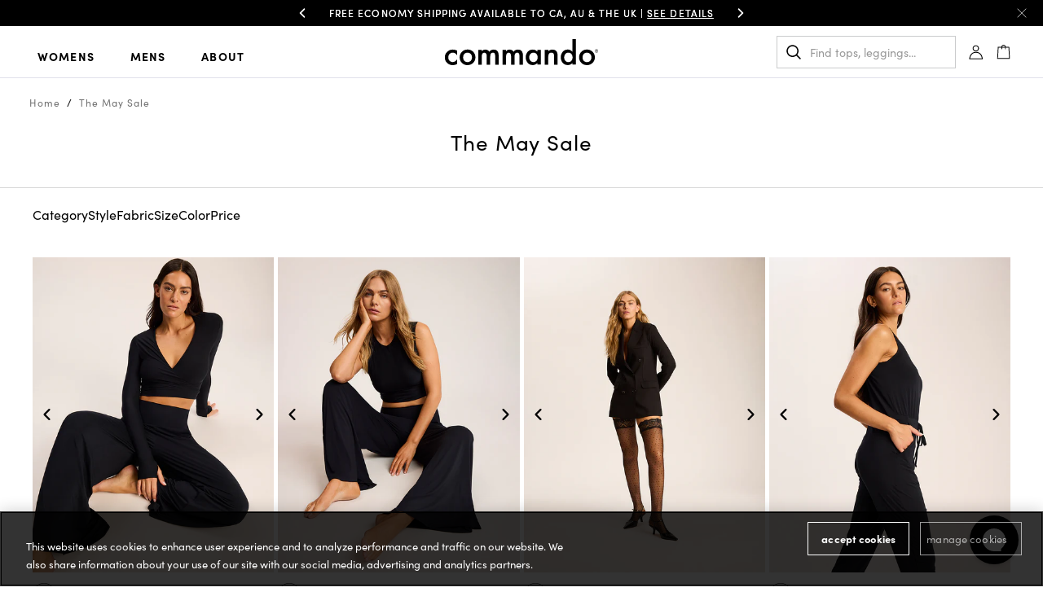

--- FILE ---
content_type: text/html; charset=utf-8
request_url: https://www.wearcommando.com/collections/may-sale-collection
body_size: 71981
content:















<!doctype html>
<html class="no-js supports-no-cookies" lang="en">

<head>
<!-- "snippets/limespot.liquid" was not rendered, the associated app was uninstalled -->
<script>
  document.documentElement.className = document.documentElement.className.replace('no-js', 'js');
  window.theme = {cart:{currencySymbol:"$"}};
</script>
<script>
    window.dataLayer = window.dataLayer || [];
    dataLayer.push({
      'event': 'DataLayer Begin'
    });
</script><!-- Google Tag Manager -->
<script>(function(w,d,s,l,i){w[l]=w[l]||[];w[l].push({'gtm.start':
new Date().getTime(),event:'gtm.js'});var f=d.getElementsByTagName(s)[0],
j=d.createElement(s),dl=l!='dataLayer'?'&l='+l:'';j.async=true;j.src=
'https://www.googletagmanager.com/gtm.js?id='+i+dl;f.parentNode.insertBefore(j,f);
})(window,document,'script','dataLayer','GTM-W86Z4HW');</script>
<!-- End Google Tag Manager -->
<script>
  function gtag(){dataLayer.push(arguments);}
  gtag('consent', 'default', {
    ad_storage: 'denied',
    analytics_storage: 'denied',
    functionality_storage: 'denied',
    personalization_storage: 'denied',
    security_storage: 'denied',
    ad_user_data: 'denied',
    ad_personalization: 'denied',
    'wait_for_update': 500
  });
</script>
<meta charset="utf-8">
<meta http-equiv="X-UA-Compatible" content="IE=edge">
<meta name="viewport" content="width=device-width,initial-scale=1">
<meta name="theme-color" content="">
<link rel="canonical" href="https://www.wearcommando.com/collections/may-sale-collection"><link rel="shortcut icon" href="//www.wearcommando.com/cdn/shop/files/C_Favicon-01_32x32.png?v=1631037488" type="image/png"><link rel="preconnect" href="https://cdn.shopify.com/" crossorigin>
<link rel="preconnect" href="https://scontent.cdninstagram.com/" crossorigin>

<link rel="preconnect" href="https://cookie-cdn.cookiepro.com/" crossorigin="">
<link rel="preload" as="image" href="https://cdn.shopify.com/s/files/1/0073/9812/files/HP-B1_FauxLeather_1021__Desktop_2000x.progressive.jpg?v=1634655324" imagesrcset="https://cdn.shopify.com/s/files/1/0073/9812/files/HP-B1_FauxLeather_1021__Mobile_496x.progressive.jpg?v=1634655338" imagesizes="100vw">


<title>The May Sale
&#124; Commando®</title><!-- Start WKND tag. Deploy at the beginning of document head. -->
<!-- Tag for Commando (wearcommando.com) -->
<script> (function(d) { var e = d.createElement('script'); e.src = d.location.protocol + '//tag.wknd.ai/6266/i.js'; e.async = true; d.getElementsByTagName("head")[0].appendChild(e); }(document)); </script>
<!-- End WKND tag -->



<meta property="og:site_name" content="Commando®">
<meta property="og:url" content="https://www.wearcommando.com/collections/may-sale-collection">
<meta property="og:title" content="The May Sale">
<meta property="og:type" content="product.group">
<meta property="og:description" content="Shop Commando® underwear, legwear, shapewear, slips & more. A celebrity & fashion stylist favorite for a seamless look! Free Shipping on Orders $75+">

<meta name="twitter:site" content="@wearcommando">
<meta name="twitter:card" content="summary_large_image">
<meta name="twitter:title" content="The May Sale">
<meta name="twitter:description" content="Shop Commando® underwear, legwear, shapewear, slips & more. A celebrity & fashion stylist favorite for a seamless look! Free Shipping on Orders $75+">
<link rel='preconnect' href='https://fonts.gstatic.com' crossorigin>
<link rel='preconnect' href='https://use.typekit.net/' crossorigin>
<link href='https://fonts.googleapis.com/css2?family=Playfair+Display&display=swap' rel='stylesheet' media='print' onload="this.media='all'">
<link href='https://use.typekit.net/fda0yuw.css' rel='stylesheet' media='print' onload="this.media='all'">

<style>
  @font-face {
    font-family: 'Tungsten Semi Bold';
    src: url('//www.wearcommando.com/cdn/shop/t/241/assets/tungsten-semi-bold.eot?v=89340366572128346721760731928');
    src: url('//www.wearcommando.com/cdn/shop/t/241/assets/tungsten-semi-bold.eot?v=89340366572128346721760731928?#iefix') format('embedded-opentype'), url('//www.wearcommando.com/cdn/shop/t/241/assets/tungsten-semi-bold.woff2?v=156200098368321072841760731929') format('woff2'), url('//www.wearcommando.com/cdn/shop/t/241/assets/tungsten-semi-bold.woff?v=73154538649006905461760731929') format('woff');
  }
</style>
<link href="//www.wearcommando.com/cdn/shop/t/241/assets/bvaccel.css?v=47455817421057118811768508930" rel="stylesheet" type="text/css" media="all" />
<link href="//www.wearcommando.com/cdn/shop/t/241/assets/bvaccel-app.css?v=130292294917056610211768508925" rel="stylesheet" type="text/css" media="all" />
<script>
  window.__webpack_public_path__ = "//www.wearcommando.com/cdn/shop/t/241/assets/"
</script>

  
  <script>window.performance && window.performance.mark && window.performance.mark('shopify.content_for_header.start');</script><meta name="google-site-verification" content="z-kcz5cHw_EEWhTocrKFNr3wokyF-wTPj8IuyGunJXI">
<meta id="shopify-digital-wallet" name="shopify-digital-wallet" content="/739812/digital_wallets/dialog">
<meta name="shopify-checkout-api-token" content="9b775868e0a298dbd858297be7e7273d">
<meta id="in-context-paypal-metadata" data-shop-id="739812" data-venmo-supported="true" data-environment="production" data-locale="en_US" data-paypal-v4="true" data-currency="USD">
<link rel="alternate" type="application/atom+xml" title="Feed" href="/collections/may-sale-collection.atom" />
<link rel="alternate" type="application/json+oembed" href="https://www.wearcommando.com/collections/may-sale-collection.oembed">
<script async="async" src="/checkouts/internal/preloads.js?locale=en-US"></script>
<link rel="preconnect" href="https://shop.app" crossorigin="anonymous">
<script async="async" src="https://shop.app/checkouts/internal/preloads.js?locale=en-US&shop_id=739812" crossorigin="anonymous"></script>
<script id="apple-pay-shop-capabilities" type="application/json">{"shopId":739812,"countryCode":"US","currencyCode":"USD","merchantCapabilities":["supports3DS"],"merchantId":"gid:\/\/shopify\/Shop\/739812","merchantName":"Commando®","requiredBillingContactFields":["postalAddress","email"],"requiredShippingContactFields":["postalAddress","email"],"shippingType":"shipping","supportedNetworks":["visa","masterCard","amex","discover","elo","jcb"],"total":{"type":"pending","label":"Commando®","amount":"1.00"},"shopifyPaymentsEnabled":true,"supportsSubscriptions":true}</script>
<script id="shopify-features" type="application/json">{"accessToken":"9b775868e0a298dbd858297be7e7273d","betas":["rich-media-storefront-analytics"],"domain":"www.wearcommando.com","predictiveSearch":true,"shopId":739812,"locale":"en"}</script>
<script>var Shopify = Shopify || {};
Shopify.shop = "commando.myshopify.com";
Shopify.locale = "en";
Shopify.currency = {"active":"USD","rate":"1.0"};
Shopify.country = "US";
Shopify.theme = {"name":"Main theme | Q4 2023 (Git)","id":128092241973,"schema_name":"base-theme","schema_version":"1.0.0","theme_store_id":null,"role":"main"};
Shopify.theme.handle = "null";
Shopify.theme.style = {"id":null,"handle":null};
Shopify.cdnHost = "www.wearcommando.com/cdn";
Shopify.routes = Shopify.routes || {};
Shopify.routes.root = "/";</script>
<script type="module">!function(o){(o.Shopify=o.Shopify||{}).modules=!0}(window);</script>
<script>!function(o){function n(){var o=[];function n(){o.push(Array.prototype.slice.apply(arguments))}return n.q=o,n}var t=o.Shopify=o.Shopify||{};t.loadFeatures=n(),t.autoloadFeatures=n()}(window);</script>
<script>
  window.ShopifyPay = window.ShopifyPay || {};
  window.ShopifyPay.apiHost = "shop.app\/pay";
  window.ShopifyPay.redirectState = null;
</script>
<script id="shop-js-analytics" type="application/json">{"pageType":"collection"}</script>
<script defer="defer" async type="module" src="//www.wearcommando.com/cdn/shopifycloud/shop-js/modules/v2/client.init-shop-cart-sync_BT-GjEfc.en.esm.js"></script>
<script defer="defer" async type="module" src="//www.wearcommando.com/cdn/shopifycloud/shop-js/modules/v2/chunk.common_D58fp_Oc.esm.js"></script>
<script defer="defer" async type="module" src="//www.wearcommando.com/cdn/shopifycloud/shop-js/modules/v2/chunk.modal_xMitdFEc.esm.js"></script>
<script type="module">
  await import("//www.wearcommando.com/cdn/shopifycloud/shop-js/modules/v2/client.init-shop-cart-sync_BT-GjEfc.en.esm.js");
await import("//www.wearcommando.com/cdn/shopifycloud/shop-js/modules/v2/chunk.common_D58fp_Oc.esm.js");
await import("//www.wearcommando.com/cdn/shopifycloud/shop-js/modules/v2/chunk.modal_xMitdFEc.esm.js");

  window.Shopify.SignInWithShop?.initShopCartSync?.({"fedCMEnabled":true,"windoidEnabled":true});

</script>
<script>
  window.Shopify = window.Shopify || {};
  if (!window.Shopify.featureAssets) window.Shopify.featureAssets = {};
  window.Shopify.featureAssets['shop-js'] = {"shop-cart-sync":["modules/v2/client.shop-cart-sync_DZOKe7Ll.en.esm.js","modules/v2/chunk.common_D58fp_Oc.esm.js","modules/v2/chunk.modal_xMitdFEc.esm.js"],"init-fed-cm":["modules/v2/client.init-fed-cm_B6oLuCjv.en.esm.js","modules/v2/chunk.common_D58fp_Oc.esm.js","modules/v2/chunk.modal_xMitdFEc.esm.js"],"shop-cash-offers":["modules/v2/client.shop-cash-offers_D2sdYoxE.en.esm.js","modules/v2/chunk.common_D58fp_Oc.esm.js","modules/v2/chunk.modal_xMitdFEc.esm.js"],"shop-login-button":["modules/v2/client.shop-login-button_QeVjl5Y3.en.esm.js","modules/v2/chunk.common_D58fp_Oc.esm.js","modules/v2/chunk.modal_xMitdFEc.esm.js"],"pay-button":["modules/v2/client.pay-button_DXTOsIq6.en.esm.js","modules/v2/chunk.common_D58fp_Oc.esm.js","modules/v2/chunk.modal_xMitdFEc.esm.js"],"shop-button":["modules/v2/client.shop-button_DQZHx9pm.en.esm.js","modules/v2/chunk.common_D58fp_Oc.esm.js","modules/v2/chunk.modal_xMitdFEc.esm.js"],"avatar":["modules/v2/client.avatar_BTnouDA3.en.esm.js"],"init-windoid":["modules/v2/client.init-windoid_CR1B-cfM.en.esm.js","modules/v2/chunk.common_D58fp_Oc.esm.js","modules/v2/chunk.modal_xMitdFEc.esm.js"],"init-shop-for-new-customer-accounts":["modules/v2/client.init-shop-for-new-customer-accounts_C_vY_xzh.en.esm.js","modules/v2/client.shop-login-button_QeVjl5Y3.en.esm.js","modules/v2/chunk.common_D58fp_Oc.esm.js","modules/v2/chunk.modal_xMitdFEc.esm.js"],"init-shop-email-lookup-coordinator":["modules/v2/client.init-shop-email-lookup-coordinator_BI7n9ZSv.en.esm.js","modules/v2/chunk.common_D58fp_Oc.esm.js","modules/v2/chunk.modal_xMitdFEc.esm.js"],"init-shop-cart-sync":["modules/v2/client.init-shop-cart-sync_BT-GjEfc.en.esm.js","modules/v2/chunk.common_D58fp_Oc.esm.js","modules/v2/chunk.modal_xMitdFEc.esm.js"],"shop-toast-manager":["modules/v2/client.shop-toast-manager_DiYdP3xc.en.esm.js","modules/v2/chunk.common_D58fp_Oc.esm.js","modules/v2/chunk.modal_xMitdFEc.esm.js"],"init-customer-accounts":["modules/v2/client.init-customer-accounts_D9ZNqS-Q.en.esm.js","modules/v2/client.shop-login-button_QeVjl5Y3.en.esm.js","modules/v2/chunk.common_D58fp_Oc.esm.js","modules/v2/chunk.modal_xMitdFEc.esm.js"],"init-customer-accounts-sign-up":["modules/v2/client.init-customer-accounts-sign-up_iGw4briv.en.esm.js","modules/v2/client.shop-login-button_QeVjl5Y3.en.esm.js","modules/v2/chunk.common_D58fp_Oc.esm.js","modules/v2/chunk.modal_xMitdFEc.esm.js"],"shop-follow-button":["modules/v2/client.shop-follow-button_CqMgW2wH.en.esm.js","modules/v2/chunk.common_D58fp_Oc.esm.js","modules/v2/chunk.modal_xMitdFEc.esm.js"],"checkout-modal":["modules/v2/client.checkout-modal_xHeaAweL.en.esm.js","modules/v2/chunk.common_D58fp_Oc.esm.js","modules/v2/chunk.modal_xMitdFEc.esm.js"],"shop-login":["modules/v2/client.shop-login_D91U-Q7h.en.esm.js","modules/v2/chunk.common_D58fp_Oc.esm.js","modules/v2/chunk.modal_xMitdFEc.esm.js"],"lead-capture":["modules/v2/client.lead-capture_BJmE1dJe.en.esm.js","modules/v2/chunk.common_D58fp_Oc.esm.js","modules/v2/chunk.modal_xMitdFEc.esm.js"],"payment-terms":["modules/v2/client.payment-terms_Ci9AEqFq.en.esm.js","modules/v2/chunk.common_D58fp_Oc.esm.js","modules/v2/chunk.modal_xMitdFEc.esm.js"]};
</script>
<script>(function() {
  var isLoaded = false;
  function asyncLoad() {
    if (isLoaded) return;
    isLoaded = true;
    var urls = ["https:\/\/app.kiwisizing.com\/web\/js\/dist\/kiwiSizing\/plugin\/SizingPlugin.prod.js?v=330\u0026shop=commando.myshopify.com","https:\/\/static.shareasale.com\/json\/shopify\/shareasale-tracking.js?sasmid=145478\u0026ssmtid=19038\u0026shop=commando.myshopify.com","https:\/\/config.gorgias.chat\/bundle-loader\/01GYCC1ASFRRW9Q55C4DEQM6BA?source=shopify1click\u0026shop=commando.myshopify.com","https:\/\/customer-first-focus.b-cdn.net\/cffOrderifyLoader_min.js?shop=commando.myshopify.com","https:\/\/sdk.postscript.io\/sdk-script-loader.bundle.js?shopId=637777\u0026shop=commando.myshopify.com","https:\/\/cdn.9gtb.com\/loader.js?g_cvt_id=f797fd26-a166-44df-b3f1-2c4e4fccebcf\u0026shop=commando.myshopify.com","\/\/backinstock.useamp.com\/widget\/419_1767153138.js?category=bis\u0026v=6\u0026shop=commando.myshopify.com"];
    for (var i = 0; i < urls.length; i++) {
      var s = document.createElement('script');
      s.type = 'text/javascript';
      s.async = true;
      s.src = urls[i];
      var x = document.getElementsByTagName('script')[0];
      x.parentNode.insertBefore(s, x);
    }
  };
  if(window.attachEvent) {
    window.attachEvent('onload', asyncLoad);
  } else {
    window.addEventListener('load', asyncLoad, false);
  }
})();</script>
<script id="__st">var __st={"a":739812,"offset":-18000,"reqid":"a1d98d33-8ba2-4285-b9f9-5e665905736d-1769149558","pageurl":"www.wearcommando.com\/collections\/may-sale-collection","u":"e7e545a67445","p":"collection","rtyp":"collection","rid":162917515317};</script>
<script>window.ShopifyPaypalV4VisibilityTracking = true;</script>
<script id="captcha-bootstrap">!function(){'use strict';const t='contact',e='account',n='new_comment',o=[[t,t],['blogs',n],['comments',n],[t,'customer']],c=[[e,'customer_login'],[e,'guest_login'],[e,'recover_customer_password'],[e,'create_customer']],r=t=>t.map((([t,e])=>`form[action*='/${t}']:not([data-nocaptcha='true']) input[name='form_type'][value='${e}']`)).join(','),a=t=>()=>t?[...document.querySelectorAll(t)].map((t=>t.form)):[];function s(){const t=[...o],e=r(t);return a(e)}const i='password',u='form_key',d=['recaptcha-v3-token','g-recaptcha-response','h-captcha-response',i],f=()=>{try{return window.sessionStorage}catch{return}},m='__shopify_v',_=t=>t.elements[u];function p(t,e,n=!1){try{const o=window.sessionStorage,c=JSON.parse(o.getItem(e)),{data:r}=function(t){const{data:e,action:n}=t;return t[m]||n?{data:e,action:n}:{data:t,action:n}}(c);for(const[e,n]of Object.entries(r))t.elements[e]&&(t.elements[e].value=n);n&&o.removeItem(e)}catch(o){console.error('form repopulation failed',{error:o})}}const l='form_type',E='cptcha';function T(t){t.dataset[E]=!0}const w=window,h=w.document,L='Shopify',v='ce_forms',y='captcha';let A=!1;((t,e)=>{const n=(g='f06e6c50-85a8-45c8-87d0-21a2b65856fe',I='https://cdn.shopify.com/shopifycloud/storefront-forms-hcaptcha/ce_storefront_forms_captcha_hcaptcha.v1.5.2.iife.js',D={infoText:'Protected by hCaptcha',privacyText:'Privacy',termsText:'Terms'},(t,e,n)=>{const o=w[L][v],c=o.bindForm;if(c)return c(t,g,e,D).then(n);var r;o.q.push([[t,g,e,D],n]),r=I,A||(h.body.append(Object.assign(h.createElement('script'),{id:'captcha-provider',async:!0,src:r})),A=!0)});var g,I,D;w[L]=w[L]||{},w[L][v]=w[L][v]||{},w[L][v].q=[],w[L][y]=w[L][y]||{},w[L][y].protect=function(t,e){n(t,void 0,e),T(t)},Object.freeze(w[L][y]),function(t,e,n,w,h,L){const[v,y,A,g]=function(t,e,n){const i=e?o:[],u=t?c:[],d=[...i,...u],f=r(d),m=r(i),_=r(d.filter((([t,e])=>n.includes(e))));return[a(f),a(m),a(_),s()]}(w,h,L),I=t=>{const e=t.target;return e instanceof HTMLFormElement?e:e&&e.form},D=t=>v().includes(t);t.addEventListener('submit',(t=>{const e=I(t);if(!e)return;const n=D(e)&&!e.dataset.hcaptchaBound&&!e.dataset.recaptchaBound,o=_(e),c=g().includes(e)&&(!o||!o.value);(n||c)&&t.preventDefault(),c&&!n&&(function(t){try{if(!f())return;!function(t){const e=f();if(!e)return;const n=_(t);if(!n)return;const o=n.value;o&&e.removeItem(o)}(t);const e=Array.from(Array(32),(()=>Math.random().toString(36)[2])).join('');!function(t,e){_(t)||t.append(Object.assign(document.createElement('input'),{type:'hidden',name:u})),t.elements[u].value=e}(t,e),function(t,e){const n=f();if(!n)return;const o=[...t.querySelectorAll(`input[type='${i}']`)].map((({name:t})=>t)),c=[...d,...o],r={};for(const[a,s]of new FormData(t).entries())c.includes(a)||(r[a]=s);n.setItem(e,JSON.stringify({[m]:1,action:t.action,data:r}))}(t,e)}catch(e){console.error('failed to persist form',e)}}(e),e.submit())}));const S=(t,e)=>{t&&!t.dataset[E]&&(n(t,e.some((e=>e===t))),T(t))};for(const o of['focusin','change'])t.addEventListener(o,(t=>{const e=I(t);D(e)&&S(e,y())}));const B=e.get('form_key'),M=e.get(l),P=B&&M;t.addEventListener('DOMContentLoaded',(()=>{const t=y();if(P)for(const e of t)e.elements[l].value===M&&p(e,B);[...new Set([...A(),...v().filter((t=>'true'===t.dataset.shopifyCaptcha))])].forEach((e=>S(e,t)))}))}(h,new URLSearchParams(w.location.search),n,t,e,['guest_login'])})(!1,!0)}();</script>
<script integrity="sha256-4kQ18oKyAcykRKYeNunJcIwy7WH5gtpwJnB7kiuLZ1E=" data-source-attribution="shopify.loadfeatures" defer="defer" src="//www.wearcommando.com/cdn/shopifycloud/storefront/assets/storefront/load_feature-a0a9edcb.js" crossorigin="anonymous"></script>
<script crossorigin="anonymous" defer="defer" src="//www.wearcommando.com/cdn/shopifycloud/storefront/assets/shopify_pay/storefront-65b4c6d7.js?v=20250812"></script>
<script data-source-attribution="shopify.dynamic_checkout.dynamic.init">var Shopify=Shopify||{};Shopify.PaymentButton=Shopify.PaymentButton||{isStorefrontPortableWallets:!0,init:function(){window.Shopify.PaymentButton.init=function(){};var t=document.createElement("script");t.src="https://www.wearcommando.com/cdn/shopifycloud/portable-wallets/latest/portable-wallets.en.js",t.type="module",document.head.appendChild(t)}};
</script>
<script data-source-attribution="shopify.dynamic_checkout.buyer_consent">
  function portableWalletsHideBuyerConsent(e){var t=document.getElementById("shopify-buyer-consent"),n=document.getElementById("shopify-subscription-policy-button");t&&n&&(t.classList.add("hidden"),t.setAttribute("aria-hidden","true"),n.removeEventListener("click",e))}function portableWalletsShowBuyerConsent(e){var t=document.getElementById("shopify-buyer-consent"),n=document.getElementById("shopify-subscription-policy-button");t&&n&&(t.classList.remove("hidden"),t.removeAttribute("aria-hidden"),n.addEventListener("click",e))}window.Shopify?.PaymentButton&&(window.Shopify.PaymentButton.hideBuyerConsent=portableWalletsHideBuyerConsent,window.Shopify.PaymentButton.showBuyerConsent=portableWalletsShowBuyerConsent);
</script>
<script data-source-attribution="shopify.dynamic_checkout.cart.bootstrap">document.addEventListener("DOMContentLoaded",(function(){function t(){return document.querySelector("shopify-accelerated-checkout-cart, shopify-accelerated-checkout")}if(t())Shopify.PaymentButton.init();else{new MutationObserver((function(e,n){t()&&(Shopify.PaymentButton.init(),n.disconnect())})).observe(document.body,{childList:!0,subtree:!0})}}));
</script>
<link id="shopify-accelerated-checkout-styles" rel="stylesheet" media="screen" href="https://www.wearcommando.com/cdn/shopifycloud/portable-wallets/latest/accelerated-checkout-backwards-compat.css" crossorigin="anonymous">
<style id="shopify-accelerated-checkout-cart">
        #shopify-buyer-consent {
  margin-top: 1em;
  display: inline-block;
  width: 100%;
}

#shopify-buyer-consent.hidden {
  display: none;
}

#shopify-subscription-policy-button {
  background: none;
  border: none;
  padding: 0;
  text-decoration: underline;
  font-size: inherit;
  cursor: pointer;
}

#shopify-subscription-policy-button::before {
  box-shadow: none;
}

      </style>

<script>window.performance && window.performance.mark && window.performance.mark('shopify.content_for_header.end');</script>
  <!-- "snippets/shogun-products.liquid" was not rendered, the associated app was uninstalled -->

  
    <style>
  #pd-waitlist-info {
    margin-top: 0.5em;
    width: 100%;
    flex-grow: 1;
  }
  .product-form__atc {
    margin-bottom: 15px;
  }
</style>
<script>
  window.PurpleDotConfig = {
    shopifyCart: {"note":null,"attributes":{},"original_total_price":0,"total_price":0,"total_discount":0,"total_weight":0.0,"item_count":0,"items":[],"requires_shipping":false,"currency":"USD","items_subtotal_price":0,"cart_level_discount_applications":[],"checkout_charge_amount":0},
    enableWaitlists: () => window.Shopify?.country === 'US',
    checkoutButtonSelector: '.rebuy-cart__checkout-button',
  };
</script>

<script src="https://www.purpledotprice.com/api/v1/init.js?apiKey=5fafcb93-a60a-40ff-a596-27cede63f9ae"></script>

  

  <script defer id="gorgias-chat-widget-install-v2" src="https://config.gorgias.chat/gorgias-chat-bundle-loader.js?applicationId=7923"></script>
  
  <script>
    ;(function (r, e, o) {
      var w = window, d = document, t, s, x;
      w.tfcapi = t =
        w.tfcapi ||
        function () {
          t.q = t.q || [];
          t.q.push(arguments);
        };
      t('init', { storeKey: r, environment: e, ...o });
      x = d.getElementsByTagName('script')[0];
      s = d.createElement('script');
      s.type = 'text/javascript';
      s.async = true;
      s.crossorigin = 'anonymous';
      var subDomain = e === 'prod' ? 'cdn' : 'ds-dev';
      s.src = 'https://' + subDomain + '.truefitcorp.com/fitrec/global/js/tf-integration.js?storeKey=' + r;
      x.parentNode.insertBefore(s, x);
    })('coy', 'prod');

    function observeCartChanges() {
      const cartObserver = new PerformanceObserver((list) => {
        list.getEntries().forEach((entry) => {
          const isValidRequestType = ['xmlhttprequest', 'fetch'].includes(entry.initiatorType);
          const isCartChangeRequest = /\/cart\/add/.test(entry.name);
          if (isValidRequestType && isCartChangeRequest) {
            tfcapi('getToken', (token) => {
              if (!token) return;
              const formData = new FormData();
              formData.append('attributes[_tfcToken]', token);
              fetch(window.Shopify.routes.root + 'cart/update.js', {
                method: 'POST',
                body: formData,
              });
            });
          }
        });
      });
      cartObserver.observe({ entryTypes: ['resource'] });
    }
    observeCartChanges();
  </script>
<!-- BEGIN app block: shopify://apps/klaviyo-email-marketing-sms/blocks/klaviyo-onsite-embed/2632fe16-c075-4321-a88b-50b567f42507 -->












  <script async src="https://static.klaviyo.com/onsite/js/LWmane/klaviyo.js?company_id=LWmane"></script>
  <script>!function(){if(!window.klaviyo){window._klOnsite=window._klOnsite||[];try{window.klaviyo=new Proxy({},{get:function(n,i){return"push"===i?function(){var n;(n=window._klOnsite).push.apply(n,arguments)}:function(){for(var n=arguments.length,o=new Array(n),w=0;w<n;w++)o[w]=arguments[w];var t="function"==typeof o[o.length-1]?o.pop():void 0,e=new Promise((function(n){window._klOnsite.push([i].concat(o,[function(i){t&&t(i),n(i)}]))}));return e}}})}catch(n){window.klaviyo=window.klaviyo||[],window.klaviyo.push=function(){var n;(n=window._klOnsite).push.apply(n,arguments)}}}}();</script>

  




  <script>
    window.klaviyoReviewsProductDesignMode = false
  </script>







<!-- END app block --><!-- BEGIN app block: shopify://apps/okendo/blocks/theme-settings/bb689e69-ea70-4661-8fb7-ad24a2e23c29 --><!-- BEGIN app snippet: header-metafields -->










    <style data-oke-reviews-version="0.83.15" type="text/css" data-href="https://d3hw6dc1ow8pp2.cloudfront.net/reviews-widget-plus/css/okendo-reviews-styles.18e725f4.css"></style><style data-oke-reviews-version="0.83.15" type="text/css" data-href="https://d3hw6dc1ow8pp2.cloudfront.net/reviews-widget-plus/css/modules/okendo-star-rating.4cb378a8.css"></style><style data-oke-reviews-version="0.83.15" type="text/css" data-href="https://d3hw6dc1ow8pp2.cloudfront.net/reviews-widget-plus/css/modules/okendo-reviews-keywords.0942444f.css"></style><style data-oke-reviews-version="0.83.15" type="text/css" data-href="https://d3hw6dc1ow8pp2.cloudfront.net/reviews-widget-plus/css/modules/okendo-reviews-summary.a0c9d7d6.css"></style><style type="text/css">.okeReviews[data-oke-container],div.okeReviews{font-size:14px;font-size:var(--oke-text-regular);font-weight:400;font-family:var(--oke-text-fontFamily);line-height:1.6}.okeReviews[data-oke-container] *,.okeReviews[data-oke-container] :after,.okeReviews[data-oke-container] :before,div.okeReviews *,div.okeReviews :after,div.okeReviews :before{box-sizing:border-box}.okeReviews[data-oke-container] h1,.okeReviews[data-oke-container] h2,.okeReviews[data-oke-container] h3,.okeReviews[data-oke-container] h4,.okeReviews[data-oke-container] h5,.okeReviews[data-oke-container] h6,div.okeReviews h1,div.okeReviews h2,div.okeReviews h3,div.okeReviews h4,div.okeReviews h5,div.okeReviews h6{font-size:1em;font-weight:400;line-height:1.4;margin:0}.okeReviews[data-oke-container] ul,div.okeReviews ul{padding:0;margin:0}.okeReviews[data-oke-container] li,div.okeReviews li{list-style-type:none;padding:0}.okeReviews[data-oke-container] p,div.okeReviews p{line-height:1.8;margin:0 0 4px}.okeReviews[data-oke-container] p:last-child,div.okeReviews p:last-child{margin-bottom:0}.okeReviews[data-oke-container] a,div.okeReviews a{text-decoration:none;color:inherit}.okeReviews[data-oke-container] button,div.okeReviews button{border-radius:0;border:0;box-shadow:none;margin:0;width:auto;min-width:auto;padding:0;background-color:transparent;min-height:auto}.okeReviews[data-oke-container] button,.okeReviews[data-oke-container] input,.okeReviews[data-oke-container] select,.okeReviews[data-oke-container] textarea,div.okeReviews button,div.okeReviews input,div.okeReviews select,div.okeReviews textarea{font-family:inherit;font-size:1em}.okeReviews[data-oke-container] label,.okeReviews[data-oke-container] select,div.okeReviews label,div.okeReviews select{display:inline}.okeReviews[data-oke-container] select,div.okeReviews select{width:auto}.okeReviews[data-oke-container] article,.okeReviews[data-oke-container] aside,div.okeReviews article,div.okeReviews aside{margin:0}.okeReviews[data-oke-container] table,div.okeReviews table{background:transparent;border:0;border-collapse:collapse;border-spacing:0;font-family:inherit;font-size:1em;table-layout:auto}.okeReviews[data-oke-container] table td,.okeReviews[data-oke-container] table th,.okeReviews[data-oke-container] table tr,div.okeReviews table td,div.okeReviews table th,div.okeReviews table tr{border:0;font-family:inherit;font-size:1em}.okeReviews[data-oke-container] table td,.okeReviews[data-oke-container] table th,div.okeReviews table td,div.okeReviews table th{background:transparent;font-weight:400;letter-spacing:normal;padding:0;text-align:left;text-transform:none;vertical-align:middle}.okeReviews[data-oke-container] table tr:hover td,.okeReviews[data-oke-container] table tr:hover th,div.okeReviews table tr:hover td,div.okeReviews table tr:hover th{background:transparent}.okeReviews[data-oke-container] fieldset,div.okeReviews fieldset{border:0;padding:0;margin:0;min-width:0}.okeReviews[data-oke-container] img,.okeReviews[data-oke-container] svg,div.okeReviews img,div.okeReviews svg{max-width:none}.okeReviews[data-oke-container] div:empty,div.okeReviews div:empty{display:block}.okeReviews[data-oke-container] .oke-icon:before,div.okeReviews .oke-icon:before{font-family:oke-widget-icons!important;font-style:normal;font-weight:400;font-variant:normal;text-transform:none;line-height:1;-webkit-font-smoothing:antialiased;-moz-osx-font-smoothing:grayscale;color:inherit}.okeReviews[data-oke-container] .oke-icon--select-arrow:before,div.okeReviews .oke-icon--select-arrow:before{content:""}.okeReviews[data-oke-container] .oke-icon--loading:before,div.okeReviews .oke-icon--loading:before{content:""}.okeReviews[data-oke-container] .oke-icon--pencil:before,div.okeReviews .oke-icon--pencil:before{content:""}.okeReviews[data-oke-container] .oke-icon--filter:before,div.okeReviews .oke-icon--filter:before{content:""}.okeReviews[data-oke-container] .oke-icon--play:before,div.okeReviews .oke-icon--play:before{content:""}.okeReviews[data-oke-container] .oke-icon--tick-circle:before,div.okeReviews .oke-icon--tick-circle:before{content:""}.okeReviews[data-oke-container] .oke-icon--chevron-left:before,div.okeReviews .oke-icon--chevron-left:before{content:""}.okeReviews[data-oke-container] .oke-icon--chevron-right:before,div.okeReviews .oke-icon--chevron-right:before{content:""}.okeReviews[data-oke-container] .oke-icon--thumbs-down:before,div.okeReviews .oke-icon--thumbs-down:before{content:""}.okeReviews[data-oke-container] .oke-icon--thumbs-up:before,div.okeReviews .oke-icon--thumbs-up:before{content:""}.okeReviews[data-oke-container] .oke-icon--close:before,div.okeReviews .oke-icon--close:before{content:""}.okeReviews[data-oke-container] .oke-icon--chevron-up:before,div.okeReviews .oke-icon--chevron-up:before{content:""}.okeReviews[data-oke-container] .oke-icon--chevron-down:before,div.okeReviews .oke-icon--chevron-down:before{content:""}.okeReviews[data-oke-container] .oke-icon--star:before,div.okeReviews .oke-icon--star:before{content:""}.okeReviews[data-oke-container] .oke-icon--magnifying-glass:before,div.okeReviews .oke-icon--magnifying-glass:before{content:""}@font-face{font-family:oke-widget-icons;src:url(https://d3hw6dc1ow8pp2.cloudfront.net/reviews-widget-plus/fonts/oke-widget-icons.ttf) format("truetype"),url(https://d3hw6dc1ow8pp2.cloudfront.net/reviews-widget-plus/fonts/oke-widget-icons.woff) format("woff"),url(https://d3hw6dc1ow8pp2.cloudfront.net/reviews-widget-plus/img/oke-widget-icons.bc0d6b0a.svg) format("svg");font-weight:400;font-style:normal;font-display:swap}.okeReviews[data-oke-container] .oke-button,div.okeReviews .oke-button{display:inline-block;border-style:solid;border-color:var(--oke-button-borderColor);border-width:var(--oke-button-borderWidth);background-color:var(--oke-button-backgroundColor);line-height:1;padding:12px 24px;margin:0;border-radius:var(--oke-button-borderRadius);color:var(--oke-button-textColor);text-align:center;position:relative;font-weight:var(--oke-button-fontWeight);font-size:var(--oke-button-fontSize);font-family:var(--oke-button-fontFamily);outline:0}.okeReviews[data-oke-container] .oke-button-text,.okeReviews[data-oke-container] .oke-button .oke-icon,div.okeReviews .oke-button-text,div.okeReviews .oke-button .oke-icon{line-height:1}.okeReviews[data-oke-container] .oke-button.oke-is-loading,div.okeReviews .oke-button.oke-is-loading{position:relative}.okeReviews[data-oke-container] .oke-button.oke-is-loading:before,div.okeReviews .oke-button.oke-is-loading:before{font-family:oke-widget-icons!important;font-style:normal;font-weight:400;font-variant:normal;text-transform:none;line-height:1;-webkit-font-smoothing:antialiased;-moz-osx-font-smoothing:grayscale;content:"";color:undefined;font-size:12px;display:inline-block;animation:oke-spin 1s linear infinite;position:absolute;width:12px;height:12px;top:0;left:0;bottom:0;right:0;margin:auto}.okeReviews[data-oke-container] .oke-button.oke-is-loading>*,div.okeReviews .oke-button.oke-is-loading>*{opacity:0}.okeReviews[data-oke-container] .oke-button.oke-is-active,div.okeReviews .oke-button.oke-is-active{background-color:var(--oke-button-backgroundColorActive);color:var(--oke-button-textColorActive);border-color:var(--oke-button-borderColorActive)}.okeReviews[data-oke-container] .oke-button:not(.oke-is-loading),div.okeReviews .oke-button:not(.oke-is-loading){cursor:pointer}.okeReviews[data-oke-container] .oke-button:not(.oke-is-loading):not(.oke-is-active):hover,div.okeReviews .oke-button:not(.oke-is-loading):not(.oke-is-active):hover{background-color:var(--oke-button-backgroundColorHover);color:var(--oke-button-textColorHover);border-color:var(--oke-button-borderColorHover);box-shadow:0 0 0 2px var(--oke-button-backgroundColorHover)}.okeReviews[data-oke-container] .oke-button:not(.oke-is-loading):not(.oke-is-active):active,.okeReviews[data-oke-container] .oke-button:not(.oke-is-loading):not(.oke-is-active):hover:active,div.okeReviews .oke-button:not(.oke-is-loading):not(.oke-is-active):active,div.okeReviews .oke-button:not(.oke-is-loading):not(.oke-is-active):hover:active{background-color:var(--oke-button-backgroundColorActive);color:var(--oke-button-textColorActive);border-color:var(--oke-button-borderColorActive)}.okeReviews[data-oke-container] .oke-title,div.okeReviews .oke-title{font-weight:var(--oke-title-fontWeight);font-size:var(--oke-title-fontSize);font-family:var(--oke-title-fontFamily)}.okeReviews[data-oke-container] .oke-bodyText,div.okeReviews .oke-bodyText{font-weight:var(--oke-bodyText-fontWeight);font-size:var(--oke-bodyText-fontSize);font-family:var(--oke-bodyText-fontFamily)}.okeReviews[data-oke-container] .oke-linkButton,div.okeReviews .oke-linkButton{cursor:pointer;font-weight:700;pointer-events:auto;text-decoration:underline}.okeReviews[data-oke-container] .oke-linkButton:hover,div.okeReviews .oke-linkButton:hover{text-decoration:none}.okeReviews[data-oke-container] .oke-readMore,div.okeReviews .oke-readMore{cursor:pointer;color:inherit;text-decoration:underline}.okeReviews[data-oke-container] .oke-select,div.okeReviews .oke-select{cursor:pointer;background-repeat:no-repeat;background-position-x:100%;background-position-y:50%;border:none;padding:0 24px 0 12px;-moz-appearance:none;appearance:none;color:inherit;-webkit-appearance:none;background-color:transparent;background-image:url("data:image/svg+xml;charset=utf-8,%3Csvg fill='currentColor' xmlns='http://www.w3.org/2000/svg' viewBox='0 0 24 24'%3E%3Cpath d='M7 10l5 5 5-5z'/%3E%3Cpath d='M0 0h24v24H0z' fill='none'/%3E%3C/svg%3E");outline-offset:4px}.okeReviews[data-oke-container] .oke-select:disabled,div.okeReviews .oke-select:disabled{background-color:transparent;background-image:url("data:image/svg+xml;charset=utf-8,%3Csvg fill='%239a9db1' xmlns='http://www.w3.org/2000/svg' viewBox='0 0 24 24'%3E%3Cpath d='M7 10l5 5 5-5z'/%3E%3Cpath d='M0 0h24v24H0z' fill='none'/%3E%3C/svg%3E")}.okeReviews[data-oke-container] .oke-loader,div.okeReviews .oke-loader{position:relative}.okeReviews[data-oke-container] .oke-loader:before,div.okeReviews .oke-loader:before{font-family:oke-widget-icons!important;font-style:normal;font-weight:400;font-variant:normal;text-transform:none;line-height:1;-webkit-font-smoothing:antialiased;-moz-osx-font-smoothing:grayscale;content:"";color:var(--oke-text-secondaryColor);font-size:12px;display:inline-block;animation:oke-spin 1s linear infinite;position:absolute;width:12px;height:12px;top:0;left:0;bottom:0;right:0;margin:auto}.okeReviews[data-oke-container] .oke-a11yText,div.okeReviews .oke-a11yText{border:0;clip:rect(0 0 0 0);height:1px;margin:-1px;overflow:hidden;padding:0;position:absolute;width:1px}.okeReviews[data-oke-container] .oke-hidden,div.okeReviews .oke-hidden{display:none}.okeReviews[data-oke-container] .oke-modal,div.okeReviews .oke-modal{bottom:0;left:0;overflow:auto;position:fixed;right:0;top:0;z-index:2147483647;max-height:100%;background-color:rgba(0,0,0,.5);padding:40px 0 32px}@media only screen and (min-width:1024px){.okeReviews[data-oke-container] .oke-modal,div.okeReviews .oke-modal{display:flex;align-items:center;padding:48px 0}}.okeReviews[data-oke-container] .oke-modal ::-moz-selection,div.okeReviews .oke-modal ::-moz-selection{background-color:rgba(39,45,69,.2)}.okeReviews[data-oke-container] .oke-modal ::selection,div.okeReviews .oke-modal ::selection{background-color:rgba(39,45,69,.2)}.okeReviews[data-oke-container] .oke-modal,.okeReviews[data-oke-container] .oke-modal p,div.okeReviews .oke-modal,div.okeReviews .oke-modal p{color:#272d45}.okeReviews[data-oke-container] .oke-modal-content,div.okeReviews .oke-modal-content{background-color:#fff;margin:auto;position:relative;will-change:transform,opacity;width:calc(100% - 64px)}@media only screen and (min-width:1024px){.okeReviews[data-oke-container] .oke-modal-content,div.okeReviews .oke-modal-content{max-width:1000px}}.okeReviews[data-oke-container] .oke-modal-close,div.okeReviews .oke-modal-close{cursor:pointer;position:absolute;width:32px;height:32px;top:-32px;padding:4px;right:-4px;line-height:1}.okeReviews[data-oke-container] .oke-modal-close:before,div.okeReviews .oke-modal-close:before{font-family:oke-widget-icons!important;font-style:normal;font-weight:400;font-variant:normal;text-transform:none;line-height:1;-webkit-font-smoothing:antialiased;-moz-osx-font-smoothing:grayscale;content:"";color:#fff;font-size:24px;display:inline-block;width:24px;height:24px}.okeReviews[data-oke-container] .oke-modal-overlay,div.okeReviews .oke-modal-overlay{background-color:rgba(43,46,56,.9)}@media only screen and (min-width:1024px){.okeReviews[data-oke-container] .oke-modal--large .oke-modal-content,div.okeReviews .oke-modal--large .oke-modal-content{max-width:1200px}}.okeReviews[data-oke-container] .oke-modal .oke-helpful,.okeReviews[data-oke-container] .oke-modal .oke-helpful-vote-button,.okeReviews[data-oke-container] .oke-modal .oke-reviewContent-date,div.okeReviews .oke-modal .oke-helpful,div.okeReviews .oke-modal .oke-helpful-vote-button,div.okeReviews .oke-modal .oke-reviewContent-date{color:#676986}.oke-modal .okeReviews[data-oke-container].oke-w,.oke-modal div.okeReviews.oke-w{color:#272d45}.okeReviews[data-oke-container] .oke-tag,div.okeReviews .oke-tag{align-items:center;color:#272d45;display:flex;font-size:var(--oke-text-small);font-weight:600;text-align:left;position:relative;z-index:2;background-color:#f4f4f6;padding:4px 6px;border:none;border-radius:4px;gap:6px;line-height:1}.okeReviews[data-oke-container] .oke-tag svg,div.okeReviews .oke-tag svg{fill:currentColor;height:1rem}.okeReviews[data-oke-container] .hooper,div.okeReviews .hooper{height:auto}.okeReviews--left{text-align:left}.okeReviews--right{text-align:right}.okeReviews--center{text-align:center}.okeReviews :not([tabindex="-1"]):focus-visible{outline:5px auto highlight;outline:5px auto -webkit-focus-ring-color}.is-oke-modalOpen{overflow:hidden!important}img.oke-is-error{background-color:var(--oke-shadingColor);background-size:cover;background-position:50% 50%;box-shadow:inset 0 0 0 1px var(--oke-border-color)}@keyframes oke-spin{0%{transform:rotate(0deg)}to{transform:rotate(1turn)}}@keyframes oke-fade-in{0%{opacity:0}to{opacity:1}}
.oke-stars{line-height:1;position:relative;display:inline-block}.oke-stars-background svg{overflow:visible}.oke-stars-foreground{overflow:hidden;position:absolute;top:0;left:0}.oke-sr{display:inline-block;padding-top:var(--oke-starRating-spaceAbove);padding-bottom:var(--oke-starRating-spaceBelow)}.oke-sr .oke-is-clickable{cursor:pointer}.oke-sr--hidden{display:none}.oke-sr-count,.oke-sr-rating,.oke-sr-stars{display:inline-block;vertical-align:middle}.oke-sr-stars{line-height:1;margin-right:8px}.oke-sr-rating{display:none}.oke-sr-count--brackets:before{content:"("}.oke-sr-count--brackets:after{content:")"}
.oke-rk{display:block}.okeReviews[data-oke-container] .oke-reviewsKeywords-heading,div.okeReviews .oke-reviewsKeywords-heading{font-weight:700;margin-bottom:8px}.okeReviews[data-oke-container] .oke-reviewsKeywords-heading-skeleton,div.okeReviews .oke-reviewsKeywords-heading-skeleton{height:calc(var(--oke-button-fontSize) + 4px);width:150px}.okeReviews[data-oke-container] .oke-reviewsKeywords-list,div.okeReviews .oke-reviewsKeywords-list{display:inline-flex;align-items:center;flex-wrap:wrap;gap:4px}.okeReviews[data-oke-container] .oke-reviewsKeywords-list-category,div.okeReviews .oke-reviewsKeywords-list-category{background-color:var(--oke-filter-backgroundColor);color:var(--oke-filter-textColor);border:1px solid var(--oke-filter-borderColor);border-radius:var(--oke-filter-borderRadius);padding:6px 16px;transition:background-color .1s ease-out,border-color .1s ease-out;white-space:nowrap}.okeReviews[data-oke-container] .oke-reviewsKeywords-list-category.oke-is-clickable,div.okeReviews .oke-reviewsKeywords-list-category.oke-is-clickable{cursor:pointer}.okeReviews[data-oke-container] .oke-reviewsKeywords-list-category.oke-is-active,div.okeReviews .oke-reviewsKeywords-list-category.oke-is-active{background-color:var(--oke-filter-backgroundColorActive);color:var(--oke-filter-textColorActive);border-color:var(--oke-filter-borderColorActive)}.okeReviews[data-oke-container] .oke-reviewsKeywords .oke-translateButton,div.okeReviews .oke-reviewsKeywords .oke-translateButton{margin-top:12px}
.oke-rs{display:block}.oke-rs .oke-reviewsSummary.oke-is-preRender .oke-reviewsSummary-summary{-webkit-mask:linear-gradient(180deg,#000 0,#000 40%,transparent 95%,transparent 0) 100% 50%/100% 100% repeat-x;mask:linear-gradient(180deg,#000 0,#000 40%,transparent 95%,transparent 0) 100% 50%/100% 100% repeat-x;max-height:150px}.okeReviews[data-oke-container] .oke-reviewsSummary .oke-tooltip,div.okeReviews .oke-reviewsSummary .oke-tooltip{display:inline-block;font-weight:400}.okeReviews[data-oke-container] .oke-reviewsSummary .oke-tooltip-trigger,div.okeReviews .oke-reviewsSummary .oke-tooltip-trigger{height:15px;width:15px;overflow:hidden;transform:translateY(-10%)}.okeReviews[data-oke-container] .oke-reviewsSummary-heading,div.okeReviews .oke-reviewsSummary-heading{align-items:center;-moz-column-gap:4px;column-gap:4px;display:inline-flex;font-weight:700;margin-bottom:8px}.okeReviews[data-oke-container] .oke-reviewsSummary-heading-skeleton,div.okeReviews .oke-reviewsSummary-heading-skeleton{height:calc(var(--oke-button-fontSize) + 4px);width:150px}.okeReviews[data-oke-container] .oke-reviewsSummary-icon,div.okeReviews .oke-reviewsSummary-icon{fill:currentColor;font-size:14px}.okeReviews[data-oke-container] .oke-reviewsSummary-icon svg,div.okeReviews .oke-reviewsSummary-icon svg{vertical-align:baseline}.okeReviews[data-oke-container] .oke-reviewsSummary-summary.oke-is-truncated,div.okeReviews .oke-reviewsSummary-summary.oke-is-truncated{display:-webkit-box;-webkit-box-orient:vertical;overflow:hidden;text-overflow:ellipsis}</style>

    <script type="application/json" id="oke-reviews-settings">{"subscriberId":"8eb89219-c0c9-45a9-8f3d-2994905c0e19","analyticsSettings":{"isWidgetOnScreenTrackingEnabled":true,"provider":"gtm"},"locale":"en","localeAndVariant":{"code":"en"},"matchCustomerLocale":true,"widgetSettings":{"global":{"dateSettings":{"format":{"type":"relative"}},"hideOkendoBranding":true,"reviewTranslationsMode":"per-review","showIncentiveIndicator":false,"searchEnginePaginationEnabled":true,"stars":{"backgroundColor":"#E5E5E5","foregroundColor":"#FFCF2A","interspace":2,"shape":{"type":"default"},"showBorder":false},"font":{"fontType":"inherit-from-page"}},"homepageCarousel":{"slidesPerPage":{"large":3,"medium":2},"totalSlides":12,"scrollBehaviour":"slide","style":{"showDates":true,"border":{"color":"#E5E5EB","width":{"value":1,"unit":"px"}},"headingFont":{"hasCustomFontSettings":false},"bodyFont":{"hasCustomFontSettings":false},"arrows":{"color":"#676986","size":{"value":24,"unit":"px"},"enabled":true},"avatar":{"backgroundColor":"#E5E5EB","placeholderTextColor":"#2C3E50","size":{"value":48,"unit":"px"},"enabled":true},"media":{"size":{"value":80,"unit":"px"},"imageGap":{"value":4,"unit":"px"},"enabled":true},"stars":{"height":{"value":18,"unit":"px"}},"productImageSize":{"value":48,"unit":"px"},"layout":{"name":"default","reviewDetailsPosition":"below","showProductName":false,"showAttributeBars":false,"showProductVariantName":false,"showProductDetails":"only-when-grouped"},"highlightColor":"#0E7A82","spaceAbove":{"value":20,"unit":"px"},"text":{"primaryColor":"#2C3E50","fontSizeRegular":{"value":14,"unit":"px"},"fontSizeSmall":{"value":12,"unit":"px"},"secondaryColor":"#676986"},"spaceBelow":{"value":20,"unit":"px"}},"defaultSort":"rating desc","autoPlay":false,"truncation":{"bodyMaxLines":4,"enabled":true,"truncateAll":false}},"mediaCarousel":{"minimumImages":1,"linkText":"Read More","autoPlay":false,"slideSize":"medium","arrowPosition":"outside"},"mediaGrid":{"gridStyleDesktop":{"layout":"default-desktop"},"gridStyleMobile":{"layout":"default-mobile"},"showMoreArrow":{"arrowColor":"#676986","enabled":true,"backgroundColor":"#f4f4f6"},"linkText":"Read More","infiniteScroll":false,"gapSize":{"value":10,"unit":"px"}},"questions":{"initialPageSize":6,"loadMorePageSize":6},"reviewsBadge":{"layout":"large","colorScheme":"dark"},"reviewsTab":{"backgroundColor":"#E30079","position":"top-left","textColor":"#FFFFFF","enabled":false,"positionSmall":"top-left"},"reviewsWidget":{"tabs":{"reviews":true,"questions":true},"header":{"columnDistribution":"space-between","verticalAlignment":"top","blocks":[{"columnWidth":"full","modules":[{"name":"rating-average","layout":"one-line"},{"name":"reviews-summary","heading":"Reviews Summary","maxTextLines":5}],"textAlignment":"left"},{"columnWidth":"one-third","modules":[{"name":"attributes","layout":"stacked","stretchMode":"stretch"}],"textAlignment":"left"},{"columnWidth":"half","modules":[{"name":"media-grid","imageGap":{"value":4,"unit":"px"},"scaleToFill":true,"rows":3,"columns":4}],"textAlignment":"right"}]},"style":{"showDates":true,"border":{"color":"#E1E1EB","width":{"value":1,"unit":"px"}},"bodyFont":{"hasCustomFontSettings":false},"headingFont":{"fontSize":{"value":17,"unit":"px"},"fontType":"custom","fontFamily":"\"Playfair Display\"","fontWeight":400,"hasCustomFontSettings":true},"filters":{"backgroundColorActive":"#000000","backgroundColor":"#FFFFFF","borderColor":"#000000","borderRadius":{"value":100,"unit":"px"},"borderColorActive":"#000000","textColorActive":"#FFFFFF","textColor":"#000000","searchHighlightColor":"#B2F9E9"},"avatar":{"backgroundColor":"#000000","placeholderTextColor":"#FFFFFF","size":{"value":48,"unit":"px"},"enabled":true},"stars":{"height":{"value":18,"unit":"px"},"globalOverrideSettings":{"backgroundColor":"#E5E5E5","foregroundColor":"#000000","interspace":2,"showBorder":false}},"shadingColor":"#FFFFFF","productImageSize":{"value":48,"unit":"px"},"button":{"backgroundColorActive":"#FFFFFF","borderColorHover":"#000000","backgroundColor":"#000000","borderColor":"#000000","backgroundColorHover":"#FFFFFF","textColorHover":"#000000","borderRadius":{"value":1,"unit":"px"},"borderWidth":{"value":1,"unit":"px"},"borderColorActive":"#000000","textColorActive":"#000000","textColor":"#FFFFFF","font":{"hasCustomFontSettings":false}},"highlightColor":"#000000","spaceAbove":{"value":20,"unit":"px"},"text":{"primaryColor":"#000000","fontSizeRegular":{"value":14,"unit":"px"},"fontSizeLarge":{"value":20,"unit":"px"},"fontSizeSmall":{"value":12,"unit":"px"},"secondaryColor":"#000000"},"spaceBelow":{"value":20,"unit":"px"},"attributeBar":{"style":"default","backgroundColor":"#D3D4DD","shadingColor":"#000000","markerColor":"#000000"}},"showWhenEmpty":true,"reviews":{"list":{"layout":{"collapseReviewerDetails":false,"columnAmount":4,"name":"default","showAttributeBars":false,"borderStyle":"full","showProductVariantName":false,"showProductDetails":"only-when-grouped"},"loyalty":{"maxInitialAchievements":3},"initialPageSize":5,"replyTruncation":{"bodyMaxLines":4,"enabled":true},"media":{"layout":"featured","size":{"value":200,"unit":"px"}},"truncation":{"bodyMaxLines":4,"truncateAll":false,"enabled":true},"loadMorePageSize":5},"controls":{"filterMode":"closed","freeTextSearchEnabled":true,"keywordsFilterEnabled":true,"writeReviewButtonEnabled":true,"defaultSort":"date desc"}}},"starRatings":{"showWhenEmpty":false,"style":{"globalOverrideSettings":{"backgroundColor":"#E5E5E5","foregroundColor":"#E30079","interspace":2,"showBorder":false},"spaceAbove":{"value":0,"unit":"px"},"text":{"content":"review-count","style":"number-and-text","brackets":false},"singleStar":false,"height":{"value":18,"unit":"px"},"spaceBelow":{"value":0,"unit":"px"}},"clickBehavior":"scroll-to-widget"}},"features":{"attributeFiltersEnabled":true,"recorderPlusEnabled":true,"recorderQandaPlusEnabled":true,"reviewsKeywordsEnabled":true,"reviewsSummariesEnabled":true}}</script>
            <style id="oke-css-vars">:root{--oke-widget-spaceAbove:20px;--oke-widget-spaceBelow:20px;--oke-starRating-spaceAbove:0;--oke-starRating-spaceBelow:0;--oke-button-backgroundColor:#000;--oke-button-backgroundColorHover:#fff;--oke-button-backgroundColorActive:#fff;--oke-button-textColor:#fff;--oke-button-textColorHover:#000;--oke-button-textColorActive:#000;--oke-button-borderColor:#000;--oke-button-borderColorHover:#000;--oke-button-borderColorActive:#000;--oke-button-borderRadius:1px;--oke-button-borderWidth:1px;--oke-button-fontWeight:700;--oke-button-fontSize:var(--oke-text-regular,14px);--oke-button-fontFamily:inherit;--oke-border-color:#e1e1eb;--oke-border-width:1px;--oke-text-primaryColor:#000;--oke-text-secondaryColor:#000;--oke-text-small:12px;--oke-text-regular:14px;--oke-text-large:20px;--oke-text-fontFamily:inherit;--oke-avatar-size:48px;--oke-avatar-backgroundColor:#000;--oke-avatar-placeholderTextColor:#fff;--oke-highlightColor:#000;--oke-shadingColor:#fff;--oke-productImageSize:48px;--oke-attributeBar-shadingColor:#000;--oke-attributeBar-borderColor:undefined;--oke-attributeBar-backgroundColor:#d3d4dd;--oke-attributeBar-markerColor:#000;--oke-filter-backgroundColor:#fff;--oke-filter-backgroundColorActive:#000;--oke-filter-borderColor:#000;--oke-filter-borderColorActive:#000;--oke-filter-textColor:#000;--oke-filter-textColorActive:#fff;--oke-filter-borderRadius:100px;--oke-filter-searchHighlightColor:#b2f9e9;--oke-mediaGrid-chevronColor:#676986;--oke-stars-foregroundColor:#ffcf2a;--oke-stars-backgroundColor:#e5e5e5;--oke-stars-borderWidth:0}.oke-w,.oke-modal{--oke-stars-foregroundColor:#000;--oke-stars-backgroundColor:#e5e5e5;--oke-stars-borderWidth:0}.oke-sr{--oke-stars-foregroundColor:#e30079;--oke-stars-backgroundColor:#e5e5e5;--oke-stars-borderWidth:0}.oke-w,oke-modal{--oke-title-fontWeight:400;--oke-title-fontSize:17px;--oke-title-fontFamily:"Playfair Display",sans-serif;--oke-bodyText-fontWeight:400;--oke-bodyText-fontSize:var(--oke-text-regular,14px);--oke-bodyText-fontFamily:inherit}</style>
            <style id="oke-reviews-custom-css">.okeReviews[data-oke-container].oke-w,[data-oke-widget] div.okeReviews.oke-w{padding-left:15px;padding-right:15px}[data-oke-widget]{min-width:10px;min-height:10px}.okeReviews[data-oke-container].oke-w .oke-reviewContent-title,.okeReviews[data-oke-container] .oke-modal .oke-reviewContent-title{font-family:"Playfair Display",sans-serif;font-weight:400;line-height:2rem;font-size:17px}.okeReviews[data-oke-container] .oke-button:not(.oke-is-loading),div.okeReviews .oke-button:not(.oke-is-loading){height:100%;transition:.3s ease all;font-weight:700;letter-spacing:.11rem;text-transform:uppercase}.okeReviews[data-oke-container] .oke-button:not(.oke-is-loading):not(.oke-is-active):hover,[data-oke-widget] div.okeReviews .oke-button:not(.oke-is-loading):not(.oke-is-active):hover{box-shadow:none}div.okeReviews[data-oke-container] .oke-modal .oke-modal-content,div.okeReviews[data-oke-container] .oke-modal .oke-modal-content p{color:var(--oke-text-primaryColor)}div.okeReviews[data-oke-container] .oke-modal .oke-modal-content .oke-helpful,div.okeReviews[data-oke-container] .oke-modal .oke-modal-content .oke-helpful-vote-button,div.okeReviews[data-oke-container] .oke-modal .oke-modal-content .oke-reviewContent-date{color:var(--oke-text-secondaryColor)}.okeReviews.oke-w .oke-is-small .oke-button,.okeReviews.oke-w .oke-is-small .oke-w-reviews-writeReview,.okeReviews.oke-w .oke-is-small .oke-qw-askQuestion{width:100%}.okeReviews.oke-w .oke-is-small .oke-w-reviews-writeReview{margin-top:15px}.okeReviews.oke-w .oke-is-small .oke-qw-header-askQuestion{margin-left:0;width:100%}@media all and (max-width:640px){[data-oke-referrals-widget] .c-okeReferralsApp{width:auto}}</style>
            <template id="oke-reviews-body-template"><svg id="oke-star-symbols" style="display:none!important" data-oke-id="oke-star-symbols"><symbol id="oke-star-empty" style="overflow:visible;"><path id="star-default--empty" fill="var(--oke-stars-backgroundColor)" stroke="var(--oke-stars-borderColor)" stroke-width="var(--oke-stars-borderWidth)" d="M3.34 13.86c-.48.3-.76.1-.63-.44l1.08-4.56L.26 5.82c-.42-.36-.32-.7.24-.74l4.63-.37L6.92.39c.2-.52.55-.52.76 0l1.8 4.32 4.62.37c.56.05.67.37.24.74l-3.53 3.04 1.08 4.56c.13.54-.14.74-.63.44L7.3 11.43l-3.96 2.43z"/></symbol><symbol id="oke-star-filled" style="overflow:visible;"><path id="star-default--filled" fill="var(--oke-stars-foregroundColor)" stroke="var(--oke-stars-borderColor)" stroke-width="var(--oke-stars-borderWidth)" d="M3.34 13.86c-.48.3-.76.1-.63-.44l1.08-4.56L.26 5.82c-.42-.36-.32-.7.24-.74l4.63-.37L6.92.39c.2-.52.55-.52.76 0l1.8 4.32 4.62.37c.56.05.67.37.24.74l-3.53 3.04 1.08 4.56c.13.54-.14.74-.63.44L7.3 11.43l-3.96 2.43z"/></symbol></svg></template><script>document.addEventListener('readystatechange',() =>{Array.from(document.getElementById('oke-reviews-body-template')?.content.children)?.forEach(function(child){if(!Array.from(document.body.querySelectorAll('[data-oke-id='.concat(child.getAttribute('data-oke-id'),']'))).length){document.body.prepend(child)}})},{once:true});</script>




    
        <script type="application/json" id="oke-surveys-settings">{"style":{"button":{"hoverBackgroundColor":"#E30079","backgroundColor":"#D0006F","hoverTextColor":"#FFFFFF","textColor":"#FFFFFF"},"headerImage":{"width":100,"url":"https://dov7r31oq5dkj.cloudfront.net/8eb89219-c0c9-45a9-8f3d-2994905c0e19/12640ca9-1489-440b-a7b9-dc901bade915","headerStyle":"logo","height":17},"standalone":{"pageBackgroundColor":"#F4F4F6"},"control":{"hoverBackgroundColor":"#F4F4F6","selectedBackgroundColor":"#D0006F","borderColor":"#E5E5EC","backgroundColor":"#FAFAFB","selectedTextColor":"#FFFFFF","textColor":"#717171"},"text":{"primaryColor":"#000000","secondaryColor":"#717171"},"stars":{"emptyColor":"#C7CCDB","filledColor":"#FFAF00"},"textField":{"focusBorderShadowColor":"#F9A4D8","borderColor":"#717171","focusBorderColor":"#D0006F"}},"subscriberId":"8eb89219-c0c9-45a9-8f3d-2994905c0e19"}</script><script src="https://surveys.okendo.io/js/client-setup.js" async></script>
    
    










<!-- END app snippet -->

    <!-- BEGIN app snippet: okendo-reviews-json-ld -->
<!-- END app snippet -->

<!-- BEGIN app snippet: widget-plus-initialisation-script -->




    <script async id="okendo-reviews-script" src="https://d3hw6dc1ow8pp2.cloudfront.net/reviews-widget-plus/js/okendo-reviews.js"></script>

<!-- END app snippet -->


<!-- END app block --><script src="https://cdn.shopify.com/extensions/019be681-74ad-7deb-aa56-737ec69dd229/loop-returns-342/assets/return-coverage-block-v2.js" type="text/javascript" defer="defer"></script>
<meta property="og:image" content="https://cdn.shopify.com/s/files/1/0073/9812/files/commando-logo-new_6bec374c-1b01-4269-b0fe-8e7495098aec.png?height=628&pad_color=fff&v=1613177271&width=1200" />
<meta property="og:image:secure_url" content="https://cdn.shopify.com/s/files/1/0073/9812/files/commando-logo-new_6bec374c-1b01-4269-b0fe-8e7495098aec.png?height=628&pad_color=fff&v=1613177271&width=1200" />
<meta property="og:image:width" content="1200" />
<meta property="og:image:height" content="628" />
<meta property="og:image:alt" content="Commando logo" />
<link href="https://monorail-edge.shopifysvc.com" rel="dns-prefetch">
<script>(function(){if ("sendBeacon" in navigator && "performance" in window) {try {var session_token_from_headers = performance.getEntriesByType('navigation')[0].serverTiming.find(x => x.name == '_s').description;} catch {var session_token_from_headers = undefined;}var session_cookie_matches = document.cookie.match(/_shopify_s=([^;]*)/);var session_token_from_cookie = session_cookie_matches && session_cookie_matches.length === 2 ? session_cookie_matches[1] : "";var session_token = session_token_from_headers || session_token_from_cookie || "";function handle_abandonment_event(e) {var entries = performance.getEntries().filter(function(entry) {return /monorail-edge.shopifysvc.com/.test(entry.name);});if (!window.abandonment_tracked && entries.length === 0) {window.abandonment_tracked = true;var currentMs = Date.now();var navigation_start = performance.timing.navigationStart;var payload = {shop_id: 739812,url: window.location.href,navigation_start,duration: currentMs - navigation_start,session_token,page_type: "collection"};window.navigator.sendBeacon("https://monorail-edge.shopifysvc.com/v1/produce", JSON.stringify({schema_id: "online_store_buyer_site_abandonment/1.1",payload: payload,metadata: {event_created_at_ms: currentMs,event_sent_at_ms: currentMs}}));}}window.addEventListener('pagehide', handle_abandonment_event);}}());</script>
<script id="web-pixels-manager-setup">(function e(e,d,r,n,o){if(void 0===o&&(o={}),!Boolean(null===(a=null===(i=window.Shopify)||void 0===i?void 0:i.analytics)||void 0===a?void 0:a.replayQueue)){var i,a;window.Shopify=window.Shopify||{};var t=window.Shopify;t.analytics=t.analytics||{};var s=t.analytics;s.replayQueue=[],s.publish=function(e,d,r){return s.replayQueue.push([e,d,r]),!0};try{self.performance.mark("wpm:start")}catch(e){}var l=function(){var e={modern:/Edge?\/(1{2}[4-9]|1[2-9]\d|[2-9]\d{2}|\d{4,})\.\d+(\.\d+|)|Firefox\/(1{2}[4-9]|1[2-9]\d|[2-9]\d{2}|\d{4,})\.\d+(\.\d+|)|Chrom(ium|e)\/(9{2}|\d{3,})\.\d+(\.\d+|)|(Maci|X1{2}).+ Version\/(15\.\d+|(1[6-9]|[2-9]\d|\d{3,})\.\d+)([,.]\d+|)( \(\w+\)|)( Mobile\/\w+|) Safari\/|Chrome.+OPR\/(9{2}|\d{3,})\.\d+\.\d+|(CPU[ +]OS|iPhone[ +]OS|CPU[ +]iPhone|CPU IPhone OS|CPU iPad OS)[ +]+(15[._]\d+|(1[6-9]|[2-9]\d|\d{3,})[._]\d+)([._]\d+|)|Android:?[ /-](13[3-9]|1[4-9]\d|[2-9]\d{2}|\d{4,})(\.\d+|)(\.\d+|)|Android.+Firefox\/(13[5-9]|1[4-9]\d|[2-9]\d{2}|\d{4,})\.\d+(\.\d+|)|Android.+Chrom(ium|e)\/(13[3-9]|1[4-9]\d|[2-9]\d{2}|\d{4,})\.\d+(\.\d+|)|SamsungBrowser\/([2-9]\d|\d{3,})\.\d+/,legacy:/Edge?\/(1[6-9]|[2-9]\d|\d{3,})\.\d+(\.\d+|)|Firefox\/(5[4-9]|[6-9]\d|\d{3,})\.\d+(\.\d+|)|Chrom(ium|e)\/(5[1-9]|[6-9]\d|\d{3,})\.\d+(\.\d+|)([\d.]+$|.*Safari\/(?![\d.]+ Edge\/[\d.]+$))|(Maci|X1{2}).+ Version\/(10\.\d+|(1[1-9]|[2-9]\d|\d{3,})\.\d+)([,.]\d+|)( \(\w+\)|)( Mobile\/\w+|) Safari\/|Chrome.+OPR\/(3[89]|[4-9]\d|\d{3,})\.\d+\.\d+|(CPU[ +]OS|iPhone[ +]OS|CPU[ +]iPhone|CPU IPhone OS|CPU iPad OS)[ +]+(10[._]\d+|(1[1-9]|[2-9]\d|\d{3,})[._]\d+)([._]\d+|)|Android:?[ /-](13[3-9]|1[4-9]\d|[2-9]\d{2}|\d{4,})(\.\d+|)(\.\d+|)|Mobile Safari.+OPR\/([89]\d|\d{3,})\.\d+\.\d+|Android.+Firefox\/(13[5-9]|1[4-9]\d|[2-9]\d{2}|\d{4,})\.\d+(\.\d+|)|Android.+Chrom(ium|e)\/(13[3-9]|1[4-9]\d|[2-9]\d{2}|\d{4,})\.\d+(\.\d+|)|Android.+(UC? ?Browser|UCWEB|U3)[ /]?(15\.([5-9]|\d{2,})|(1[6-9]|[2-9]\d|\d{3,})\.\d+)\.\d+|SamsungBrowser\/(5\.\d+|([6-9]|\d{2,})\.\d+)|Android.+MQ{2}Browser\/(14(\.(9|\d{2,})|)|(1[5-9]|[2-9]\d|\d{3,})(\.\d+|))(\.\d+|)|K[Aa][Ii]OS\/(3\.\d+|([4-9]|\d{2,})\.\d+)(\.\d+|)/},d=e.modern,r=e.legacy,n=navigator.userAgent;return n.match(d)?"modern":n.match(r)?"legacy":"unknown"}(),u="modern"===l?"modern":"legacy",c=(null!=n?n:{modern:"",legacy:""})[u],f=function(e){return[e.baseUrl,"/wpm","/b",e.hashVersion,"modern"===e.buildTarget?"m":"l",".js"].join("")}({baseUrl:d,hashVersion:r,buildTarget:u}),m=function(e){var d=e.version,r=e.bundleTarget,n=e.surface,o=e.pageUrl,i=e.monorailEndpoint;return{emit:function(e){var a=e.status,t=e.errorMsg,s=(new Date).getTime(),l=JSON.stringify({metadata:{event_sent_at_ms:s},events:[{schema_id:"web_pixels_manager_load/3.1",payload:{version:d,bundle_target:r,page_url:o,status:a,surface:n,error_msg:t},metadata:{event_created_at_ms:s}}]});if(!i)return console&&console.warn&&console.warn("[Web Pixels Manager] No Monorail endpoint provided, skipping logging."),!1;try{return self.navigator.sendBeacon.bind(self.navigator)(i,l)}catch(e){}var u=new XMLHttpRequest;try{return u.open("POST",i,!0),u.setRequestHeader("Content-Type","text/plain"),u.send(l),!0}catch(e){return console&&console.warn&&console.warn("[Web Pixels Manager] Got an unhandled error while logging to Monorail."),!1}}}}({version:r,bundleTarget:l,surface:e.surface,pageUrl:self.location.href,monorailEndpoint:e.monorailEndpoint});try{o.browserTarget=l,function(e){var d=e.src,r=e.async,n=void 0===r||r,o=e.onload,i=e.onerror,a=e.sri,t=e.scriptDataAttributes,s=void 0===t?{}:t,l=document.createElement("script"),u=document.querySelector("head"),c=document.querySelector("body");if(l.async=n,l.src=d,a&&(l.integrity=a,l.crossOrigin="anonymous"),s)for(var f in s)if(Object.prototype.hasOwnProperty.call(s,f))try{l.dataset[f]=s[f]}catch(e){}if(o&&l.addEventListener("load",o),i&&l.addEventListener("error",i),u)u.appendChild(l);else{if(!c)throw new Error("Did not find a head or body element to append the script");c.appendChild(l)}}({src:f,async:!0,onload:function(){if(!function(){var e,d;return Boolean(null===(d=null===(e=window.Shopify)||void 0===e?void 0:e.analytics)||void 0===d?void 0:d.initialized)}()){var d=window.webPixelsManager.init(e)||void 0;if(d){var r=window.Shopify.analytics;r.replayQueue.forEach((function(e){var r=e[0],n=e[1],o=e[2];d.publishCustomEvent(r,n,o)})),r.replayQueue=[],r.publish=d.publishCustomEvent,r.visitor=d.visitor,r.initialized=!0}}},onerror:function(){return m.emit({status:"failed",errorMsg:"".concat(f," has failed to load")})},sri:function(e){var d=/^sha384-[A-Za-z0-9+/=]+$/;return"string"==typeof e&&d.test(e)}(c)?c:"",scriptDataAttributes:o}),m.emit({status:"loading"})}catch(e){m.emit({status:"failed",errorMsg:(null==e?void 0:e.message)||"Unknown error"})}}})({shopId: 739812,storefrontBaseUrl: "https://www.wearcommando.com",extensionsBaseUrl: "https://extensions.shopifycdn.com/cdn/shopifycloud/web-pixels-manager",monorailEndpoint: "https://monorail-edge.shopifysvc.com/unstable/produce_batch",surface: "storefront-renderer",enabledBetaFlags: ["2dca8a86"],webPixelsConfigList: [{"id":"1417510965","configuration":"{\"accountID\":\"LWmane\",\"webPixelConfig\":\"eyJlbmFibGVBZGRlZFRvQ2FydEV2ZW50cyI6IHRydWV9\"}","eventPayloadVersion":"v1","runtimeContext":"STRICT","scriptVersion":"524f6c1ee37bacdca7657a665bdca589","type":"APP","apiClientId":123074,"privacyPurposes":["ANALYTICS","MARKETING"],"dataSharingAdjustments":{"protectedCustomerApprovalScopes":["read_customer_address","read_customer_email","read_customer_name","read_customer_personal_data","read_customer_phone"]}},{"id":"1132527669","configuration":"{\"shopId\":\"637777\"}","eventPayloadVersion":"v1","runtimeContext":"STRICT","scriptVersion":"e57a43765e0d230c1bcb12178c1ff13f","type":"APP","apiClientId":2328352,"privacyPurposes":[],"dataSharingAdjustments":{"protectedCustomerApprovalScopes":["read_customer_address","read_customer_email","read_customer_name","read_customer_personal_data","read_customer_phone"]}},{"id":"1080197173","configuration":"{\"siteId\":\"ypcvmc\"}","eventPayloadVersion":"v1","runtimeContext":"STRICT","scriptVersion":"f88b08d400ce7352a836183c6cef69ee","type":"APP","apiClientId":12202,"privacyPurposes":["ANALYTICS","MARKETING","SALE_OF_DATA"],"dataSharingAdjustments":{"protectedCustomerApprovalScopes":["read_customer_email","read_customer_personal_data","read_customer_phone"]}},{"id":"1015054389","configuration":"{\"storeKey\":\"coy\"}","eventPayloadVersion":"v1","runtimeContext":"STRICT","scriptVersion":"1fcd92894b033b3f2a8156edc5ed393c","type":"APP","apiClientId":43378180097,"privacyPurposes":[],"dataSharingAdjustments":{"protectedCustomerApprovalScopes":["read_customer_personal_data"]}},{"id":"885588021","configuration":"{\"tagID\":\"2612968769071\"}","eventPayloadVersion":"v1","runtimeContext":"STRICT","scriptVersion":"18031546ee651571ed29edbe71a3550b","type":"APP","apiClientId":3009811,"privacyPurposes":["ANALYTICS","MARKETING","SALE_OF_DATA"],"dataSharingAdjustments":{"protectedCustomerApprovalScopes":["read_customer_address","read_customer_email","read_customer_name","read_customer_personal_data","read_customer_phone"]}},{"id":"679182389","configuration":"{\"masterTagID\":\"19038\",\"merchantID\":\"145478\",\"appPath\":\"https:\/\/daedalus.shareasale.com\",\"storeID\":\"NaN\",\"xTypeMode\":\"NaN\",\"xTypeValue\":\"NaN\",\"channelDedup\":\"NaN\"}","eventPayloadVersion":"v1","runtimeContext":"STRICT","scriptVersion":"f300cca684872f2df140f714437af558","type":"APP","apiClientId":4929191,"privacyPurposes":["ANALYTICS","MARKETING"],"dataSharingAdjustments":{"protectedCustomerApprovalScopes":["read_customer_personal_data"]}},{"id":"493944885","configuration":"{\"config\":\"{\\\"google_tag_ids\\\":[\\\"G-29SF9F6GLM\\\",\\\"AW-1071665664\\\",\\\"GTM-W86Z4HW\\\"],\\\"target_country\\\":\\\"US\\\",\\\"gtag_events\\\":[{\\\"type\\\":\\\"begin_checkout\\\",\\\"action_label\\\":[\\\"G-29SF9F6GLM\\\",\\\"AW-1071665664\\\/e0YpCMfinvoBEICkgf8D\\\"]},{\\\"type\\\":\\\"search\\\",\\\"action_label\\\":[\\\"G-29SF9F6GLM\\\",\\\"AW-1071665664\\\/zMCVCMrinvoBEICkgf8D\\\"]},{\\\"type\\\":\\\"view_item\\\",\\\"action_label\\\":[\\\"G-29SF9F6GLM\\\",\\\"AW-1071665664\\\/N1J_CMHinvoBEICkgf8D\\\"]},{\\\"type\\\":\\\"purchase\\\",\\\"action_label\\\":[\\\"G-29SF9F6GLM\\\",\\\"AW-1071665664\\\/6vXFCL7invoBEICkgf8D\\\"]},{\\\"type\\\":\\\"page_view\\\",\\\"action_label\\\":[\\\"G-29SF9F6GLM\\\",\\\"AW-1071665664\\\/a5kaCLvinvoBEICkgf8D\\\"]},{\\\"type\\\":\\\"add_payment_info\\\",\\\"action_label\\\":[\\\"G-29SF9F6GLM\\\",\\\"AW-1071665664\\\/YSNkCM3invoBEICkgf8D\\\"]},{\\\"type\\\":\\\"add_to_cart\\\",\\\"action_label\\\":[\\\"G-29SF9F6GLM\\\",\\\"AW-1071665664\\\/Ec3lCMTinvoBEICkgf8D\\\"]}],\\\"enable_monitoring_mode\\\":false}\"}","eventPayloadVersion":"v1","runtimeContext":"OPEN","scriptVersion":"b2a88bafab3e21179ed38636efcd8a93","type":"APP","apiClientId":1780363,"privacyPurposes":[],"dataSharingAdjustments":{"protectedCustomerApprovalScopes":["read_customer_address","read_customer_email","read_customer_name","read_customer_personal_data","read_customer_phone"]}},{"id":"407797813","configuration":"{\"pixelCode\":\"CKTAAK3C77UFJGLB80G0\"}","eventPayloadVersion":"v1","runtimeContext":"STRICT","scriptVersion":"22e92c2ad45662f435e4801458fb78cc","type":"APP","apiClientId":4383523,"privacyPurposes":["ANALYTICS","MARKETING","SALE_OF_DATA"],"dataSharingAdjustments":{"protectedCustomerApprovalScopes":["read_customer_address","read_customer_email","read_customer_name","read_customer_personal_data","read_customer_phone"]}},{"id":"196345909","configuration":"{\"pixel_id\":\"1167400193288498\",\"pixel_type\":\"facebook_pixel\",\"metaapp_system_user_token\":\"-\"}","eventPayloadVersion":"v1","runtimeContext":"OPEN","scriptVersion":"ca16bc87fe92b6042fbaa3acc2fbdaa6","type":"APP","apiClientId":2329312,"privacyPurposes":["ANALYTICS","MARKETING","SALE_OF_DATA"],"dataSharingAdjustments":{"protectedCustomerApprovalScopes":["read_customer_address","read_customer_email","read_customer_name","read_customer_personal_data","read_customer_phone"]}},{"id":"113213493","configuration":"{\"myshopifyDomain\":\"commando.myshopify.com\"}","eventPayloadVersion":"v1","runtimeContext":"STRICT","scriptVersion":"23b97d18e2aa74363140dc29c9284e87","type":"APP","apiClientId":2775569,"privacyPurposes":["ANALYTICS","MARKETING","SALE_OF_DATA"],"dataSharingAdjustments":{"protectedCustomerApprovalScopes":["read_customer_address","read_customer_email","read_customer_name","read_customer_phone","read_customer_personal_data"]}},{"id":"112459829","configuration":"{\"accountID\":\"6266\",\"checkoutExperienceEnabled\":\"true\",\"espPerformsOptInCheck\":\"0\",\"fieldMappingCountries\":\"[\\\"AW\\\",\\\"AI\\\",\\\"AG\\\",\\\"AR\\\",\\\"BS\\\",\\\"BB\\\",\\\"BZ\\\",\\\"BM\\\",\\\"BO\\\",\\\"BQ\\\",\\\"BR\\\",\\\"CA\\\",\\\"KY\\\",\\\"CL\\\",\\\"CO\\\",\\\"CR\\\",\\\"CU\\\",\\\"CW\\\",\\\"DM\\\",\\\"DO\\\",\\\"EC\\\",\\\"SV\\\",\\\"GF\\\",\\\"GL\\\",\\\"GD\\\",\\\"GT\\\",\\\"GP\\\",\\\"HT\\\",\\\"HN\\\",\\\"JM\\\",\\\"MQ\\\",\\\"MX\\\",\\\"MS\\\",\\\"NI\\\",\\\"PA\\\",\\\"PY\\\",\\\"PE\\\",\\\"PR\\\",\\\"PM\\\",\\\"MF\\\",\\\"BL\\\",\\\"KN\\\",\\\"LC\\\",\\\"VC\\\",\\\"SX\\\",\\\"SR\\\",\\\"TT\\\",\\\"US\\\",\\\"UM\\\",\\\"UY\\\",\\\"VE\\\",\\\"VG\\\",\\\"VI\\\"]\",\"markets\":\"{}\",\"onsiteExperienceEnabled\":\"false\"}","eventPayloadVersion":"v1","runtimeContext":"STRICT","scriptVersion":"561623f9e708a2b769f9aafaeb97f5b2","type":"APP","apiClientId":54985097217,"privacyPurposes":["ANALYTICS","MARKETING","SALE_OF_DATA"],"dataSharingAdjustments":{"protectedCustomerApprovalScopes":["read_customer_address","read_customer_email","read_customer_name","read_customer_personal_data","read_customer_phone"]}},{"id":"25428021","configuration":"{\"northbeamId\": \"26494617-b890-426f-8248-5825ada4da3f\", \"collectorDomain\": \"i.wearcommando.com\"}","eventPayloadVersion":"v1","runtimeContext":"STRICT","scriptVersion":"e46c2d6352a678fc6581f4bd0bc772e1","type":"APP","apiClientId":3188721,"privacyPurposes":["ANALYTICS","MARKETING","SALE_OF_DATA"],"dataSharingAdjustments":{"protectedCustomerApprovalScopes":["read_customer_address","read_customer_email","read_customer_name","read_customer_personal_data","read_customer_phone"]}},{"id":"15204405","eventPayloadVersion":"1","runtimeContext":"LAX","scriptVersion":"1","type":"CUSTOM","privacyPurposes":["ANALYTICS","MARKETING","SALE_OF_DATA"],"name":"Webeyez"},{"id":"36044853","eventPayloadVersion":"1","runtimeContext":"LAX","scriptVersion":"8","type":"CUSTOM","privacyPurposes":["ANALYTICS","MARKETING"],"name":"Mouseflow Checkout"},{"id":"126255157","eventPayloadVersion":"1","runtimeContext":"LAX","scriptVersion":"1","type":"CUSTOM","privacyPurposes":[],"name":"GTM Extended (No reqs)"},{"id":"127008821","eventPayloadVersion":"1","runtimeContext":"LAX","scriptVersion":"8","type":"CUSTOM","privacyPurposes":["ANALYTICS","MARKETING","SALE_OF_DATA"],"name":"GTM 06.12.2025 | TIDAL"},{"id":"127041589","eventPayloadVersion":"1","runtimeContext":"LAX","scriptVersion":"6","type":"CUSTOM","privacyPurposes":["ANALYTICS","MARKETING","SALE_OF_DATA"],"name":"ADS 06.12.2025 | TIDAL"},{"id":"129794101","eventPayloadVersion":"1","runtimeContext":"LAX","scriptVersion":"2","type":"CUSTOM","privacyPurposes":["ANALYTICS","MARKETING","SALE_OF_DATA"],"name":"Beam Pixel"},{"id":"shopify-app-pixel","configuration":"{}","eventPayloadVersion":"v1","runtimeContext":"STRICT","scriptVersion":"0450","apiClientId":"shopify-pixel","type":"APP","privacyPurposes":["ANALYTICS","MARKETING"]},{"id":"shopify-custom-pixel","eventPayloadVersion":"v1","runtimeContext":"LAX","scriptVersion":"0450","apiClientId":"shopify-pixel","type":"CUSTOM","privacyPurposes":["ANALYTICS","MARKETING"]}],isMerchantRequest: false,initData: {"shop":{"name":"Commando®","paymentSettings":{"currencyCode":"USD"},"myshopifyDomain":"commando.myshopify.com","countryCode":"US","storefrontUrl":"https:\/\/www.wearcommando.com"},"customer":null,"cart":null,"checkout":null,"productVariants":[],"purchasingCompany":null},},"https://www.wearcommando.com/cdn","fcfee988w5aeb613cpc8e4bc33m6693e112",{"modern":"","legacy":""},{"shopId":"739812","storefrontBaseUrl":"https:\/\/www.wearcommando.com","extensionBaseUrl":"https:\/\/extensions.shopifycdn.com\/cdn\/shopifycloud\/web-pixels-manager","surface":"storefront-renderer","enabledBetaFlags":"[\"2dca8a86\"]","isMerchantRequest":"false","hashVersion":"fcfee988w5aeb613cpc8e4bc33m6693e112","publish":"custom","events":"[[\"page_viewed\",{}],[\"collection_viewed\",{\"collection\":{\"id\":\"162917515317\",\"title\":\"The May Sale\",\"productVariants\":[{\"price\":{\"amount\":128.0,\"currencyCode\":\"USD\"},\"product\":{\"title\":\"Faux Leather Legging\",\"vendor\":\"COMMANDO LLC\",\"id\":\"3771280687157\",\"untranslatedTitle\":\"Faux Leather Legging\",\"url\":\"\/products\/womens-faux-leather-legging-with-perfect-control\",\"type\":\"Leggings\"},\"id\":\"42160515055669\",\"image\":{\"src\":\"\/\/www.wearcommando.com\/cdn\/shop\/files\/SLG06_BLK_Alt_2_LR.jpg?v=1758139939\"},\"sku\":\"SLG06P-BLK-XSP\",\"title\":\"Extra Small Petite \/ Black\",\"untranslatedTitle\":\"Extra Small Petite \/ Black\"},{\"price\":{\"amount\":90.0,\"currencyCode\":\"USD\"},\"product\":{\"title\":\"Faux Patent Leather Legging\",\"vendor\":\"COMMANDO LLC\",\"id\":\"1341726294069\",\"untranslatedTitle\":\"Faux Patent Leather Legging\",\"url\":\"\/products\/perfect-faux-patent-legging\",\"type\":\"Leggings\"},\"id\":\"39904676216885\",\"image\":{\"src\":\"\/\/www.wearcommando.com\/cdn\/shop\/files\/SLG25_BLK_Front_LR.jpg?v=1754599640\"},\"sku\":\"SLG25P-BLK-XSP\",\"title\":\"Extra Small Petite \/ Black\",\"untranslatedTitle\":\"Extra Small Petite \/ Black\"},{\"price\":{\"amount\":148.0,\"currencyCode\":\"USD\"},\"product\":{\"title\":\"Faux Leather Crop Flare\",\"vendor\":\"COMMANDO LLC\",\"id\":\"1561488654389\",\"untranslatedTitle\":\"Faux Leather Crop Flare\",\"url\":\"\/products\/faux-leather-crop-flare\",\"type\":\"Pants\"},\"id\":\"42443116019765\",\"image\":{\"src\":\"\/\/www.wearcommando.com\/cdn\/shop\/files\/SLG33_BLK_Alt_1_LR.jpg?v=1758144508\"},\"sku\":\"SLG33-BLK-XS\",\"title\":\"Extra Small \/ Black\",\"untranslatedTitle\":\"Extra Small \/ Black\"},{\"price\":{\"amount\":98.0,\"currencyCode\":\"USD\"},\"product\":{\"title\":\"Butter Tank Bodysuit\",\"vendor\":\"COMMANDO LLC\",\"id\":\"1507118940213\",\"untranslatedTitle\":\"Butter Tank Bodysuit\",\"url\":\"\/products\/butter-tank-bodysuit\",\"type\":\"Bodysuit\"},\"id\":\"31558446415925\",\"image\":{\"src\":\"\/\/www.wearcommando.com\/cdn\/shop\/files\/BDS102_BLK_Alt_LR.jpg?v=1758308275\"},\"sku\":\"BDS102-MDN-XS\",\"title\":\"Extra Small \/ Black\",\"untranslatedTitle\":\"Extra Small \/ Black\"},{\"price\":{\"amount\":98.0,\"currencyCode\":\"USD\"},\"product\":{\"title\":\"Faux Leather Squareneck Crop Top\",\"vendor\":\"COMMANDO LLC\",\"id\":\"4484903501877\",\"untranslatedTitle\":\"Faux Leather Squareneck Crop Top\",\"url\":\"\/products\/faux-leather-crop-top\",\"type\":\"Tops\"},\"id\":\"33424807723061\",\"image\":{\"src\":\"\/\/www.wearcommando.com\/cdn\/shop\/products\/FLT100_BLK_4.jpg?v=1762359022\"},\"sku\":\"FLT100-BLK-XS\",\"title\":\"Extra Small \/ Black\",\"untranslatedTitle\":\"Extra Small \/ Black\"},{\"price\":{\"amount\":128.0,\"currencyCode\":\"USD\"},\"product\":{\"title\":\"Faux Leather Mini Skirt\",\"vendor\":\"COMMANDO LLC\",\"id\":\"1535202754613\",\"untranslatedTitle\":\"Faux Leather Mini Skirt\",\"url\":\"\/products\/faux-leather-mini-skort\",\"type\":\"Skirts\"},\"id\":\"31641901432885\",\"image\":{\"src\":\"\/\/www.wearcommando.com\/cdn\/shop\/files\/SK08_BLK_Front_2_LR.jpg?v=1758221592\"},\"sku\":\"SK08-BLK-XS\",\"title\":\"Extra Small \/ Black\",\"untranslatedTitle\":\"Extra Small \/ Black\"},{\"price\":{\"amount\":148.0,\"currencyCode\":\"USD\"},\"product\":{\"title\":\"Butter Turtleneck Bodysuit\",\"vendor\":\"COMMANDO LLC\",\"id\":\"3764136837173\",\"untranslatedTitle\":\"Butter Turtleneck Bodysuit\",\"url\":\"\/products\/butter-turtleneck-bodysuit\",\"type\":\"Bodysuit\"},\"id\":\"33057283899445\",\"image\":{\"src\":\"\/\/www.wearcommando.com\/cdn\/shop\/files\/BDS103_MDN_Alt_3_LR.jpg?v=1758033792\"},\"sku\":\"BDS103-MDN-XS\",\"title\":\"Extra Small \/ Black\",\"untranslatedTitle\":\"Extra Small \/ Black\"},{\"price\":{\"amount\":118.0,\"currencyCode\":\"USD\"},\"product\":{\"title\":\"Faux Leather Relaxed Short\",\"vendor\":\"COMMANDO LLC\",\"id\":\"4470814736437\",\"untranslatedTitle\":\"Faux Leather Relaxed Short\",\"url\":\"\/products\/faux-leather-relaxed-short\",\"type\":\"Shorts\"},\"id\":\"31699795017781\",\"image\":{\"src\":\"\/\/www.wearcommando.com\/cdn\/shop\/files\/SLG39_BLK_Alt_2_LR_0f07935c-1ac3-451d-b452-720be537f144.jpg?v=1768426051\"},\"sku\":\"SLG39-BLK-XS\",\"title\":\"Extra Small \/ Black\",\"untranslatedTitle\":\"Extra Small \/ Black\"},{\"price\":{\"amount\":102.0,\"currencyCode\":\"USD\"},\"product\":{\"title\":\"Faux Patent Leather Midi Skirt\",\"vendor\":\"COMMANDO LLC\",\"id\":\"4873208561717\",\"untranslatedTitle\":\"Faux Patent Leather Midi Skirt\",\"url\":\"\/products\/faux-patent-leather-midi-skirt\",\"type\":\"Skirts\"},\"id\":\"33057294680117\",\"image\":{\"src\":\"\/\/www.wearcommando.com\/cdn\/shop\/files\/SK03_BLK_Front_2_LR.jpg?v=1754599597\"},\"sku\":\"SK03-BLK-XS\",\"title\":\"Extra Small \/ Black\",\"untranslatedTitle\":\"Extra Small \/ Black\"},{\"price\":{\"amount\":348.0,\"currencyCode\":\"USD\"},\"product\":{\"title\":\"Neoprene CEO Blazer\",\"vendor\":\"COMMANDO LLC\",\"id\":\"6663041548341\",\"untranslatedTitle\":\"Neoprene CEO Blazer\",\"url\":\"\/products\/neoprene-ceo-blazer\",\"type\":\"Jacket\"},\"id\":\"39894779101237\",\"image\":{\"src\":\"\/\/www.wearcommando.com\/cdn\/shop\/files\/NEO206_BLK_Alt_2_LR.jpg?v=1758811458\"},\"sku\":\"NEO206-BLK-XS\",\"title\":\"Extra Small \/ Black\",\"untranslatedTitle\":\"Extra Small \/ Black\"},{\"price\":{\"amount\":139.0,\"currencyCode\":\"USD\"},\"product\":{\"title\":\"Faux Leather Paperbag Pants\",\"vendor\":\"COMMANDO LLC\",\"id\":\"4996124508213\",\"untranslatedTitle\":\"Faux Leather Paperbag Pants\",\"url\":\"\/products\/faux-leather-paper-bag-pants\",\"type\":\"Pants\"},\"id\":\"44664558288949\",\"image\":{\"src\":\"\/\/www.wearcommando.com\/cdn\/shop\/files\/SLG451_BLK_Front_LR.jpg?v=1746474966\"},\"sku\":\"SLG451-BLK-XS\",\"title\":\"Extra Small \/ Black\",\"untranslatedTitle\":\"Extra Small \/ Black\"},{\"price\":{\"amount\":98.0,\"currencyCode\":\"USD\"},\"product\":{\"title\":\"Faux Patent Leather Crop Top\",\"vendor\":\"COMMANDO LLC\",\"id\":\"7003510243381\",\"untranslatedTitle\":\"Faux Patent Leather Crop Top\",\"url\":\"\/products\/faux-patent-leather-crop-top\",\"type\":\"Tops\"},\"id\":\"44739819569205\",\"image\":{\"src\":\"\/\/www.wearcommando.com\/cdn\/shop\/files\/FLT110_BGY_Alt_2_LR_2.jpg?v=1761056409\"},\"sku\":\"FLT110-BGY-XS\",\"title\":\"Extra Small \/ Burgundy\",\"untranslatedTitle\":\"Extra Small \/ Burgundy\"},{\"price\":{\"amount\":188.0,\"currencyCode\":\"USD\"},\"product\":{\"title\":\"Faux Leather 7\/8 Trouser\",\"vendor\":\"COMMANDO LLC\",\"id\":\"6706966134837\",\"untranslatedTitle\":\"Faux Leather 7\/8 Trouser\",\"url\":\"\/products\/faux-leather-trouser\",\"type\":\"Pants\"},\"id\":\"42673508220981\",\"image\":{\"src\":\"\/\/www.wearcommando.com\/cdn\/shop\/files\/SLG67_BLK_Alt_1_LR.jpg?v=1758222601\"},\"sku\":\"SLG67-BLK-XS\",\"title\":\"Extra Small \/ Black\",\"untranslatedTitle\":\"Extra Small \/ Black\"},{\"price\":{\"amount\":128.0,\"currencyCode\":\"USD\"},\"product\":{\"title\":\"Faux Leather Micro-Mini Skirt\",\"vendor\":\"COMMANDO LLC\",\"id\":\"7338171072565\",\"untranslatedTitle\":\"Faux Leather Micro-Mini Skirt\",\"url\":\"\/products\/faux-leather-micro-mini-skirt\",\"type\":\"Skirts\"},\"id\":\"42891791007797\",\"image\":{\"src\":\"\/\/www.wearcommando.com\/cdn\/shop\/files\/SK05_BLK_Front_1_LR.jpg?v=1758221633\"},\"sku\":\"SK05-BLK-XS\",\"title\":\"Extra Small \/ Black\",\"untranslatedTitle\":\"Extra Small \/ Black\"},{\"price\":{\"amount\":138.0,\"currencyCode\":\"USD\"},\"product\":{\"title\":\"Do It All Denim™ High-Rise Legging\",\"vendor\":\"COMMANDO LLC\",\"id\":\"7211982651445\",\"untranslatedTitle\":\"Do It All Denim™ High-Rise Legging\",\"url\":\"\/products\/everyday-denim-legging\",\"type\":\"Leggings\"},\"id\":\"42410931716149\",\"image\":{\"src\":\"\/\/www.wearcommando.com\/cdn\/shop\/files\/DNM600_DIG_Alt_1_LR.jpg?v=1755117724\"},\"sku\":\"DNM600-DIG-XS\",\"title\":\"Extra Small \/ Dark Indigo\",\"untranslatedTitle\":\"Extra Small \/ Dark Indigo\"},{\"price\":{\"amount\":46.0,\"currencyCode\":\"USD\"},\"product\":{\"title\":\"Faux Leather Bike Short\",\"vendor\":\"COMMANDO LLC\",\"id\":\"1471837274165\",\"untranslatedTitle\":\"Faux Leather Bike Short\",\"url\":\"\/products\/faux-leather-bike-shorts-with-perfect-control\",\"type\":\"Shorts\"},\"id\":\"31037603741749\",\"image\":{\"src\":\"\/\/www.wearcommando.com\/cdn\/shop\/products\/SLG30_BLK_LS1.jpg?v=1669669313\"},\"sku\":\"SLG30-BLK-XS\",\"title\":\"Extra Small \/ Black\",\"untranslatedTitle\":\"Extra Small \/ Black\"},{\"price\":{\"amount\":138.0,\"currencyCode\":\"USD\"},\"product\":{\"title\":\"Butter Long Sleeve Crewneck Bodysuit\",\"vendor\":\"COMMANDO LLC\",\"id\":\"7211971838005\",\"untranslatedTitle\":\"Butter Long Sleeve Crewneck Bodysuit\",\"url\":\"\/products\/butter-long-sleeve-crewneck-bodysuit\",\"type\":\"Bodysuit\"},\"id\":\"44336277028917\",\"image\":{\"src\":\"\/\/www.wearcommando.com\/cdn\/shop\/files\/BDS128_MDN_Alt_1_LR.jpg?v=1758301363\"},\"sku\":\"BDS128-MDN-XS\",\"title\":\"Extra Small \/ Black\",\"untranslatedTitle\":\"Extra Small \/ Black\"},{\"price\":{\"amount\":128.0,\"currencyCode\":\"USD\"},\"product\":{\"title\":\"Neoprene CEO Shell\",\"vendor\":\"COMMANDO LLC\",\"id\":\"6609749049397\",\"untranslatedTitle\":\"Neoprene CEO Shell\",\"url\":\"\/products\/neoprene-crew-neck-shell-top\",\"type\":\"Tops\"},\"id\":\"39599337898037\",\"image\":{\"src\":\"\/\/www.wearcommando.com\/cdn\/shop\/files\/NEO102_BLK_Front_2_LR.jpg?v=1754591098\"},\"sku\":\"NEO102-BLK-XS\",\"title\":\"Extra Small \/ Black\",\"untranslatedTitle\":\"Extra Small \/ Black\"},{\"price\":{\"amount\":148.0,\"currencyCode\":\"USD\"},\"product\":{\"title\":\"Faux Leather Tailored Short\",\"vendor\":\"COMMANDO LLC\",\"id\":\"7339642880053\",\"untranslatedTitle\":\"Faux Leather Tailored Short\",\"url\":\"\/products\/faux-leather-tailored-short\",\"type\":\"Shorts\"},\"id\":\"42900120698933\",\"image\":{\"src\":\"\/\/www.wearcommando.com\/cdn\/shop\/files\/SLG99_BLK_Alt_1_LR.jpg?v=1768423050\"},\"sku\":\"SLG99-BLK-XS\",\"title\":\"Extra Small \/ Black\",\"untranslatedTitle\":\"Extra Small \/ Black\"},{\"price\":{\"amount\":178.0,\"currencyCode\":\"USD\"},\"product\":{\"title\":\"Do It All Denim™ High-Rise Skinny Jean\",\"vendor\":\"COMMANDO LLC\",\"id\":\"7211999920181\",\"untranslatedTitle\":\"Do It All Denim™ High-Rise Skinny Jean\",\"url\":\"\/products\/everyday-denim-skinny-jean\",\"type\":\"Pants\"},\"id\":\"42411090640949\",\"image\":{\"src\":\"\/\/www.wearcommando.com\/cdn\/shop\/files\/DNM601_DIG_Alt_1_LR.jpg?v=1755118287\"},\"sku\":\"DNM601-DIG-XS\",\"title\":\"Extra Small \/ Dark Indigo\",\"untranslatedTitle\":\"Extra Small \/ Dark Indigo\"},{\"price\":{\"amount\":138.0,\"currencyCode\":\"USD\"},\"product\":{\"title\":\"Butter Wrap Top with Thumb Holes\",\"vendor\":\"COMMANDO LLC\",\"id\":\"7103676350517\",\"untranslatedTitle\":\"Butter Wrap Top with Thumb Holes\",\"url\":\"\/products\/sale-butter-wrap-top-with-thumb-holes-1\",\"type\":\"Tops\"},\"id\":\"41970484805685\",\"image\":{\"src\":\"\/\/www.wearcommando.com\/cdn\/shop\/files\/TS15_MDN_Alt_1_LR.jpg?v=1769028140\"},\"sku\":\"TS15-MDN-XS\",\"title\":\"Extra Small \/ Black\",\"untranslatedTitle\":\"Extra Small \/ Black\"},{\"price\":{\"amount\":54.0,\"currencyCode\":\"USD\"},\"product\":{\"title\":\"Faux Leather Cami Crop Top\",\"vendor\":\"COMMANDO LLC\",\"id\":\"7337385394229\",\"untranslatedTitle\":\"Faux Leather Cami Crop Top\",\"url\":\"\/products\/faux-leather-cami-crop-top\",\"type\":\"Tops\"},\"id\":\"44391604027445\",\"image\":{\"src\":\"\/\/www.wearcommando.com\/cdn\/shop\/files\/FLT214_MIS_Front_LR_1.jpg?v=1762359163\"},\"sku\":\"FLT214-MIS-XS\",\"title\":\"Extra Small \/ Mist\",\"untranslatedTitle\":\"Extra Small \/ Mist\"},{\"price\":{\"amount\":77.0,\"currencyCode\":\"USD\"},\"product\":{\"title\":\"Faux Patent Leather Cami Bodysuit\",\"vendor\":\"COMMANDO LLC\",\"id\":\"7148542033973\",\"untranslatedTitle\":\"Faux Patent Leather Cami Bodysuit\",\"url\":\"\/products\/faux-patent-leather-spaghetti-strap-bodysuit\",\"type\":\"Bodysuit\"},\"id\":\"42115031203893\",\"image\":{\"src\":\"\/\/www.wearcommando.com\/cdn\/shop\/files\/BDS310_BLK_Alt_2_LR.jpg?v=1755116914\"},\"sku\":\"BDS310-BLK-XS\",\"title\":\"Extra Small \/ Black\",\"untranslatedTitle\":\"Extra Small \/ Black\"},{\"price\":{\"amount\":125.0,\"currencyCode\":\"USD\"},\"product\":{\"title\":\"Neoprene CEO Side-Zip Pant\",\"vendor\":\"COMMANDO LLC\",\"id\":\"7004485484597\",\"untranslatedTitle\":\"Neoprene CEO Side-Zip Pant\",\"url\":\"\/products\/neoprene-ceo-side-zip-pant\",\"type\":\"Pants\"},\"id\":\"41539379560501\",\"image\":{\"src\":\"\/\/www.wearcommando.com\/cdn\/shop\/files\/NEO613_BLK_Detail_1_LR.jpg?v=1754591092\"},\"sku\":\"NEO613-BLK-XS\",\"title\":\"Extra Small \/ Black\",\"untranslatedTitle\":\"Extra Small \/ Black\"},{\"price\":{\"amount\":268.0,\"currencyCode\":\"USD\"},\"product\":{\"title\":\"Classic Printed Button Down Bodysuit\",\"vendor\":\"COMMANDO LLC\",\"id\":\"7256154767413\",\"untranslatedTitle\":\"Classic Printed Button Down Bodysuit\",\"url\":\"\/products\/classic-printed-button-down-bodysuit\",\"type\":\"Bodysuit\"},\"id\":\"44739498442805\",\"image\":{\"src\":\"\/\/www.wearcommando.com\/cdn\/shop\/files\/BDS215_HTE_Alt_1_LR.jpg?v=1762352989\"},\"sku\":\"BDS215-HTE-XS\",\"title\":\"Extra Small \/ Houndstooth Espresso\",\"untranslatedTitle\":\"Extra Small \/ Houndstooth Espresso\"},{\"price\":{\"amount\":138.0,\"currencyCode\":\"USD\"},\"product\":{\"title\":\"Neoprene Micro-Mini Skirt\",\"vendor\":\"COMMANDO LLC\",\"id\":\"7739895873589\",\"untranslatedTitle\":\"Neoprene Micro-Mini Skirt\",\"url\":\"\/products\/neoprene-micro-mini-skirt\",\"type\":\"Skirts\"},\"id\":\"44054996090933\",\"image\":{\"src\":\"\/\/www.wearcommando.com\/cdn\/shop\/files\/NEO629_BLK_Alt_1_LR.jpg?v=1760558907\"},\"sku\":\"NEO629-BLK-XS\",\"title\":\"Extra Small \/ Black\",\"untranslatedTitle\":\"Extra Small \/ Black\"},{\"price\":{\"amount\":42.0,\"currencyCode\":\"USD\"},\"product\":{\"title\":\"Chic Dot Thigh High\",\"vendor\":\"COMMANDO LLC\",\"id\":\"4447209881653\",\"untranslatedTitle\":\"Chic Dot Thigh High\",\"url\":\"\/products\/chic-dot-thigh-high\",\"type\":\"Hosiery\"},\"id\":\"31623482769461\",\"image\":{\"src\":\"\/\/www.wearcommando.com\/cdn\/shop\/files\/HF040_BLK_Front_2_LR.jpg?v=1768419884\"},\"sku\":\"HF040-BLK-S\/M\",\"title\":\"S\/M \/ Black\",\"untranslatedTitle\":\"S\/M \/ Black\"},{\"price\":{\"amount\":138.0,\"currencyCode\":\"USD\"},\"product\":{\"title\":\"Neoprene Cami Bodysuit\",\"vendor\":\"COMMANDO LLC\",\"id\":\"7178682138677\",\"untranslatedTitle\":\"Neoprene Cami Bodysuit\",\"url\":\"\/products\/neoprene-cami-bodysuit\",\"type\":\"Bodysuit\"},\"id\":\"42210048016437\",\"image\":{\"src\":\"\/\/www.wearcommando.com\/cdn\/shop\/files\/NEO409_WHT_Detail_1_LR.jpg?v=1754591200\"},\"sku\":\"NEO409-BLK-XS\",\"title\":\"Extra Small \/ Black\",\"untranslatedTitle\":\"Extra Small \/ Black\"},{\"price\":{\"amount\":158.0,\"currencyCode\":\"USD\"},\"product\":{\"title\":\"Neoprene Cap Sleeve Bodysuit\",\"vendor\":\"COMMANDO LLC\",\"id\":\"7622123061301\",\"untranslatedTitle\":\"Neoprene Cap Sleeve Bodysuit\",\"url\":\"\/products\/neoprene-cap-sleeve-bodysuit\",\"type\":\"Bodysuit\"},\"id\":\"43677388177461\",\"image\":{\"src\":\"\/\/www.wearcommando.com\/cdn\/shop\/files\/NEO412_BLK_Alt_LR.jpg?v=1758136866\"},\"sku\":\"NEO412-BLK-XS\",\"title\":\"Extra Small \/ Black\",\"untranslatedTitle\":\"Extra Small \/ Black\"},{\"price\":{\"amount\":83.0,\"currencyCode\":\"USD\"},\"product\":{\"title\":\"Faux Leather Five-Pocket Short\",\"vendor\":\"COMMANDO LLC\",\"id\":\"7493205688373\",\"untranslatedTitle\":\"Faux Leather Five-Pocket Short\",\"url\":\"\/products\/faux-leather-five-pocket-short\",\"type\":\"Shorts\"},\"id\":\"43359006359605\",\"image\":{\"src\":\"\/\/www.wearcommando.com\/cdn\/shop\/files\/SLG101_BLK_Detail_1_LR.jpg?v=1758221680\"},\"sku\":\"SLG101-BLK-XS\",\"title\":\"Extra Small \/ Black\",\"untranslatedTitle\":\"Extra Small \/ Black\"},{\"price\":{\"amount\":37.0,\"currencyCode\":\"USD\"},\"product\":{\"title\":\"Party Starter Thong\",\"vendor\":\"COMMANDO LLC\",\"id\":\"7233823703093\",\"untranslatedTitle\":\"Party Starter Thong\",\"url\":\"\/products\/party-starter-thong\",\"type\":\"Bottoms\"},\"id\":\"44664448352309\",\"image\":{\"src\":\"\/\/www.wearcommando.com\/cdn\/shop\/files\/CT14_BLK_Front_LR.jpg?v=1746800730\"},\"sku\":\"CT14-CBK-XS\/S\",\"title\":\"XS\/S \/ Crystal Black\",\"untranslatedTitle\":\"XS\/S \/ Crystal Black\"},{\"price\":{\"amount\":89.0,\"currencyCode\":\"USD\"},\"product\":{\"title\":\"Do It All Denim™ Squareneck Bodysuit\",\"vendor\":\"COMMANDO LLC\",\"id\":\"7384730009653\",\"untranslatedTitle\":\"Do It All Denim™ Squareneck Bodysuit\",\"url\":\"\/products\/do-it-all-denim-squareneck-bodysuit\",\"type\":\"Bodysuit\"},\"id\":\"44391267729461\",\"image\":{\"src\":\"\/\/www.wearcommando.com\/cdn\/shop\/files\/DNM400_LIG_Alt_1_LR.jpg?v=1762357951\"},\"sku\":\"DNM400-LIG-XS\",\"title\":\"Extra Small \/ Light Indigo\",\"untranslatedTitle\":\"Extra Small \/ Light Indigo\"},{\"price\":{\"amount\":228.0,\"currencyCode\":\"USD\"},\"product\":{\"title\":\"Butter Tank Lounge Jumpsuit\",\"vendor\":\"COMMANDO LLC\",\"id\":\"6632169996341\",\"untranslatedTitle\":\"Butter Tank Lounge Jumpsuit\",\"url\":\"\/products\/copy-of-butter-tank-lounge-jumpsuit-1\",\"type\":\"Jumpsuits\"},\"id\":\"41608566177845\",\"image\":{\"src\":\"\/\/www.wearcommando.com\/cdn\/shop\/files\/LGE200_MDN_Side_1_LR.jpg?v=1758308694\"},\"sku\":\"LGE200-MDN-XS\",\"title\":\"Extra Small \/ Black\",\"untranslatedTitle\":\"Extra Small \/ Black\"},{\"price\":{\"amount\":74.0,\"currencyCode\":\"USD\"},\"product\":{\"title\":\"Butter Shell\",\"vendor\":\"COMMANDO LLC\",\"id\":\"7607589404725\",\"untranslatedTitle\":\"Butter Shell\",\"url\":\"\/products\/butter-shell\",\"type\":\"Tops\"},\"id\":\"43638414147637\",\"image\":{\"src\":\"\/\/www.wearcommando.com\/cdn\/shop\/files\/TS36_MDN_Detail_1_LR.jpg?v=1758308066\"},\"sku\":\"TS36-MDN-XS\",\"title\":\"Extra Small \/ Black\",\"untranslatedTitle\":\"Extra Small \/ Black\"},{\"price\":{\"amount\":44.0,\"currencyCode\":\"USD\"},\"product\":{\"title\":\"Premier Sheer\",\"vendor\":\"COMMANDO LLC\",\"id\":\"7737340526645\",\"untranslatedTitle\":\"Premier Sheer\",\"url\":\"\/products\/premier-sheer\",\"type\":\"Hosiery\"},\"id\":\"44043547508789\",\"image\":{\"src\":\"\/\/www.wearcommando.com\/cdn\/shop\/files\/H10T3_NVY_Alt_1_LR.jpg?v=1769096452\"},\"sku\":\"H10T3-NVY-S\",\"title\":\"Small \/ Navy\",\"untranslatedTitle\":\"Small \/ Navy\"},{\"price\":{\"amount\":161.0,\"currencyCode\":\"USD\"},\"product\":{\"title\":\"Do It All Denim™ Midi Tank Dress\",\"vendor\":\"COMMANDO LLC\",\"id\":\"7485882007605\",\"untranslatedTitle\":\"Do It All Denim™ Midi Tank Dress\",\"url\":\"\/products\/do-it-all-denim-midi-tank-dress\",\"type\":\"Dresses\"},\"id\":\"44362525835317\",\"image\":{\"src\":\"\/\/www.wearcommando.com\/cdn\/shop\/files\/DNM300_WSL_Alt_1_LR.jpg?v=1765469362\"},\"sku\":\"DNM300-WIG-XS\",\"title\":\"Extra Small \/ Washed Indigo\",\"untranslatedTitle\":\"Extra Small \/ Washed Indigo\"},{\"price\":{\"amount\":107.0,\"currencyCode\":\"USD\"},\"product\":{\"title\":\"Do It All Denim™ Five Pocket Mid-Rise Skinny Jean\",\"vendor\":\"COMMANDO LLC\",\"id\":\"7363766845493\",\"untranslatedTitle\":\"Do It All Denim™ Five Pocket Mid-Rise Skinny Jean\",\"url\":\"\/products\/do-it-all-denim-five-pocket-mid-rise-skinny-jean\",\"type\":\"Pants\"},\"id\":\"42969896026165\",\"image\":{\"src\":\"\/\/www.wearcommando.com\/cdn\/shop\/files\/DNM610_DIG_FRONT_LR.jpg?v=1758222127\"},\"sku\":\"DNM610-DIG-XS\",\"title\":\"Extra Small \/ Dark Indigo\",\"untranslatedTitle\":\"Extra Small \/ Dark Indigo\"},{\"price\":{\"amount\":298.0,\"currencyCode\":\"USD\"},\"product\":{\"title\":\"Neoprene Mini Tube Dress\",\"vendor\":\"COMMANDO LLC\",\"id\":\"7391405670453\",\"untranslatedTitle\":\"Neoprene Mini Tube Dress\",\"url\":\"\/products\/neoprene-mini-tube-dress\",\"type\":\"Dresses\"},\"id\":\"43064429183029\",\"image\":{\"src\":\"\/\/www.wearcommando.com\/cdn\/shop\/files\/NEO308_BLK_Front_1_LR.jpg?v=1763049173\"},\"sku\":\"NEO308-BLK-XS\",\"title\":\"Extra Small \/ Black\",\"untranslatedTitle\":\"Extra Small \/ Black\"},{\"price\":{\"amount\":30.0,\"currencyCode\":\"USD\"},\"product\":{\"title\":\"Classic Photo-Op Thong\",\"vendor\":\"COMMANDO LLC\",\"id\":\"7388378071093\",\"untranslatedTitle\":\"Classic Photo-Op Thong\",\"url\":\"\/products\/classic-photo-op-thong-16\",\"type\":\"Bottoms\"},\"id\":\"43054301675573\",\"image\":{\"src\":\"\/\/www.wearcommando.com\/cdn\/shop\/files\/CT18_EG188.jpg?v=1710533999\"},\"sku\":\"CT18-EG188-S\/M\",\"title\":\"S\/M \/ Photo-Op Pomeranian\",\"untranslatedTitle\":\"S\/M \/ Photo-Op Pomeranian\"},{\"price\":{\"amount\":228.0,\"currencyCode\":\"USD\"},\"product\":{\"title\":\"Classic Printed Sleeveless Button Down Bodysuit\",\"vendor\":\"COMMANDO LLC\",\"id\":\"7496294858805\",\"untranslatedTitle\":\"Classic Printed Sleeveless Button Down Bodysuit\",\"url\":\"\/products\/classic-printed-sleeveless-button-down-bodysuit\",\"type\":\"Bodysuit\"},\"id\":\"44247803920437\",\"image\":{\"src\":\"\/\/www.wearcommando.com\/cdn\/shop\/files\/BDS214_BWD_Alt_2_LR.jpg?v=1762352656\"},\"sku\":\"BDS214-BWD-XS\",\"title\":\"Extra Small \/ Black + White Polka Dot\",\"untranslatedTitle\":\"Extra Small \/ Black + White Polka Dot\"},{\"price\":{\"amount\":198.0,\"currencyCode\":\"USD\"},\"product\":{\"title\":\"Do It All Denim™ High-Rise Cropped Wide Leg\",\"vendor\":\"COMMANDO LLC\",\"id\":\"7485911531573\",\"untranslatedTitle\":\"Do It All Denim™ High-Rise Cropped Wide Leg\",\"url\":\"\/products\/do-it-all-denim-five-pocket-cropped-wide-leg\",\"type\":\"Pants\"},\"id\":\"43344764829749\",\"image\":{\"src\":\"\/\/www.wearcommando.com\/cdn\/shop\/files\/DNM607_WIG_Front_LR_f2551d8a-8ab7-4fbd-9db5-42c8dd326127.jpg?v=1758222149\"},\"sku\":\"DNM607-WIG-XS\",\"title\":\"Extra Small \/ Washed Indigo\",\"untranslatedTitle\":\"Extra Small \/ Washed Indigo\"},{\"price\":{\"amount\":142.0,\"currencyCode\":\"USD\"},\"product\":{\"title\":\"Faux Leather Utility Micro Mini Skirt\",\"vendor\":\"COMMANDO LLC\",\"id\":\"7795384778805\",\"untranslatedTitle\":\"Faux Leather Utility Micro Mini Skirt\",\"url\":\"\/products\/faux-leather-utility-micro-mini-skirt\",\"type\":\"Skirts\"},\"id\":\"44243098533941\",\"image\":{\"src\":\"\/\/www.wearcommando.com\/cdn\/shop\/files\/SK29_BLK_Alt_2.jpg?v=1754600639\"},\"sku\":\"SK29-BLK-XS\",\"title\":\"Extra Small \/ Black\",\"untranslatedTitle\":\"Extra Small \/ Black\"},{\"price\":{\"amount\":248.0,\"currencyCode\":\"USD\"},\"product\":{\"title\":\"Classic Printed Oversized Button Down Shirt\",\"vendor\":\"COMMANDO LLC\",\"id\":\"7256688623669\",\"untranslatedTitle\":\"Classic Printed Oversized Button Down Shirt\",\"url\":\"\/products\/classic-printed-button-down-shirt\",\"type\":\"Tops\"},\"id\":\"42660408229941\",\"image\":{\"src\":\"\/\/www.wearcommando.com\/cdn\/shop\/files\/CBD006_BAS_Front_LR.jpg?v=1758223751\"},\"sku\":\"CBD006-BAS-XS\",\"title\":\"Extra Small \/ Black \u0026 White Stripe\",\"untranslatedTitle\":\"Extra Small \/ Black \u0026 White Stripe\"},{\"price\":{\"amount\":97.0,\"currencyCode\":\"USD\"},\"product\":{\"title\":\"Essential Cotton Muscle Bodysuit\",\"vendor\":\"COMMANDO LLC\",\"id\":\"7257101795381\",\"untranslatedTitle\":\"Essential Cotton Muscle Bodysuit\",\"url\":\"\/products\/essential-cotton-muscle-bodysuit-2\",\"type\":\"Bodysuit\"},\"id\":\"42662301368373\",\"image\":{\"src\":\"\/\/www.wearcommando.com\/cdn\/shop\/files\/BDS125_WHT_Front_2_LR.jpg?v=1758222542\"},\"sku\":\"BDS125-WHT-XS\",\"title\":\"Extra Small \/ White\",\"untranslatedTitle\":\"Extra Small \/ White\"},{\"price\":{\"amount\":118.0,\"currencyCode\":\"USD\"},\"product\":{\"title\":\"Essential Cotton Crew Tee\",\"vendor\":\"COMMANDO LLC\",\"id\":\"7608274976821\",\"untranslatedTitle\":\"Essential Cotton Crew Tee\",\"url\":\"\/products\/essential-cotton-crew-tee\",\"type\":\"Tops\"},\"id\":\"43641503907893\",\"image\":{\"src\":\"\/\/www.wearcommando.com\/cdn\/shop\/files\/TEE102_WHT_Alt_2_LR.jpg?v=1762360037\"},\"sku\":\"TEE102-WHT-XS\",\"title\":\"Extra Small \/ White\",\"untranslatedTitle\":\"Extra Small \/ White\"},{\"price\":{\"amount\":181.0,\"currencyCode\":\"USD\"},\"product\":{\"title\":\"Sequin Mesh Muscle Crop Top\",\"vendor\":\"COMMANDO LLC\",\"id\":\"7545352847413\",\"untranslatedTitle\":\"Sequin Mesh Muscle Crop Top\",\"url\":\"\/products\/sequin-mesh-muscle-crop-top\",\"type\":\"Tops\"},\"id\":\"43481112150069\",\"image\":{\"src\":\"\/\/www.wearcommando.com\/cdn\/shop\/files\/SEQ209_SVR_Alt_1_LR.jpg?v=1762360498\"},\"sku\":\"SEQ209-SVR-XS\",\"title\":\"Extra Small \/ Silver\",\"untranslatedTitle\":\"Extra Small \/ Silver\"},{\"price\":{\"amount\":148.0,\"currencyCode\":\"USD\"},\"product\":{\"title\":\"Classic Print Straight Cami Bodysuit\",\"vendor\":\"COMMANDO LLC\",\"id\":\"7793054580789\",\"untranslatedTitle\":\"Classic Print Straight Cami Bodysuit\",\"url\":\"\/products\/classic-print-straight-cami-bodysuit\",\"type\":\"Bodysuit\"},\"id\":\"44235225268277\",\"image\":{\"src\":\"\/\/www.wearcommando.com\/cdn\/shop\/files\/BDS041_BWD_Front_LR.jpg?v=1758223838\"},\"sku\":\"BDS041-BWD-XS\/S\",\"title\":\"XS\/S \/ Black + White Polka Dot\",\"untranslatedTitle\":\"XS\/S \/ Black + White Polka Dot\"},{\"price\":{\"amount\":299.0,\"currencyCode\":\"USD\"},\"product\":{\"title\":\"Sequin Mesh Midi Dress\",\"vendor\":\"COMMANDO LLC\",\"id\":\"7545582157877\",\"untranslatedTitle\":\"Sequin Mesh Midi Dress\",\"url\":\"\/products\/sequin-mesh-midi-dress\",\"type\":\"Dresses\"},\"id\":\"43481556123701\",\"image\":{\"src\":\"\/\/www.wearcommando.com\/cdn\/shop\/files\/SEQ304_SVR_Alt_3_LR.jpg?v=1760983964\"},\"sku\":\"SEQ304-SVR-XS\",\"title\":\"Extra Small \/ Silver\",\"untranslatedTitle\":\"Extra Small \/ Silver\"},{\"price\":{\"amount\":108.0,\"currencyCode\":\"USD\"},\"product\":{\"title\":\"Butter Relaxed Short\",\"vendor\":\"COMMANDO LLC\",\"id\":\"7937435205685\",\"untranslatedTitle\":\"Butter Relaxed Short\",\"url\":\"\/products\/butter-relaxed-short\",\"type\":\"Shorts\"},\"id\":\"44606892965941\",\"image\":{\"src\":\"\/\/www.wearcommando.com\/cdn\/shop\/files\/SL100_MDN_Detail_1_LR.jpg?v=1753286280\"},\"sku\":\"SL100-MDN-XS\",\"title\":\"Extra Small \/ Black\",\"untranslatedTitle\":\"Extra Small \/ Black\"}]}}]]"});</script><script>
  window.ShopifyAnalytics = window.ShopifyAnalytics || {};
  window.ShopifyAnalytics.meta = window.ShopifyAnalytics.meta || {};
  window.ShopifyAnalytics.meta.currency = 'USD';
  var meta = {"products":[{"id":3771280687157,"gid":"gid:\/\/shopify\/Product\/3771280687157","vendor":"COMMANDO LLC","type":"Leggings","handle":"womens-faux-leather-legging-with-perfect-control","variants":[{"id":42160515055669,"price":12800,"name":"Faux Leather Legging - Extra Small Petite \/ Black","public_title":"Extra Small Petite \/ Black","sku":"SLG06P-BLK-XSP"},{"id":42160515285045,"price":12800,"name":"Faux Leather Legging - Small Petite \/ Black","public_title":"Small Petite \/ Black","sku":"SLG06P-BLK-SP"},{"id":42160515514421,"price":12800,"name":"Faux Leather Legging - Medium Petite \/ Black","public_title":"Medium Petite \/ Black","sku":"SLG06P-BLK-MP"},{"id":42160515743797,"price":12800,"name":"Faux Leather Legging - Large Petite \/ Black","public_title":"Large Petite \/ Black","sku":"SLG06P-BLK-LP"},{"id":42160515973173,"price":12800,"name":"Faux Leather Legging - Extra Large Petite \/ Black","public_title":"Extra Large Petite \/ Black","sku":"SLG06P-BLK-XLP"},{"id":42160485531701,"price":12800,"name":"Faux Leather Legging - Extra Small \/ Black","public_title":"Extra Small \/ Black","sku":"SLG06-BLK-XS"},{"id":44916048756789,"price":12800,"name":"Faux Leather Legging - Extra Small \/ Cognac","public_title":"Extra Small \/ Cognac","sku":"SLG06-COG-XS"},{"id":44740032954421,"price":12800,"name":"Faux Leather Legging - Extra Small \/ Espresso","public_title":"Extra Small \/ Espresso","sku":"SLG06-ESP-XS"},{"id":44696065278005,"price":12800,"name":"Faux Leather Legging - Extra Small \/ Oxblood","public_title":"Extra Small \/ Oxblood","sku":"SLG06-OXB-XS"},{"id":44656251076661,"price":10200,"name":"Faux Leather Legging - Extra Small \/ Cadet","public_title":"Extra Small \/ Cadet","sku":"SLG06-CDT-XS"},{"id":44350517739573,"price":9000,"name":"Faux Leather Legging - Extra Small \/ Ivory","public_title":"Extra Small \/ Ivory","sku":"SLG06-IRY-XS"},{"id":44394967728181,"price":7700,"name":"Faux Leather Legging - Extra Small \/ Mist","public_title":"Extra Small \/ Mist","sku":"SLG06-MIS-XS"},{"id":42307224928309,"price":7700,"name":"Faux Leather Legging - Extra Small \/ Sand","public_title":"Extra Small \/ Sand","sku":"SLG06-SND-XS"},{"id":44726991159349,"price":6400,"name":"Faux Leather Legging - Extra Small \/ Raspberry","public_title":"Extra Small \/ Raspberry","sku":"SLG06-RAB-XS"},{"id":42160485662773,"price":5900,"name":"Faux Leather Legging - Extra Small \/ White","public_title":"Extra Small \/ White","sku":"SLG06-WHT-XS"},{"id":42160485761077,"price":12800,"name":"Faux Leather Legging - Small \/ Black","public_title":"Small \/ Black","sku":"SLG06-BLK-S"},{"id":44916048789557,"price":12800,"name":"Faux Leather Legging - Small \/ Cognac","public_title":"Small \/ Cognac","sku":"SLG06-COG-S"},{"id":44740032987189,"price":12800,"name":"Faux Leather Legging - Small \/ Espresso","public_title":"Small \/ Espresso","sku":"SLG06-ESP-S"},{"id":44696065310773,"price":12800,"name":"Faux Leather Legging - Small \/ Oxblood","public_title":"Small \/ Oxblood","sku":"SLG06-OXB-S"},{"id":44656251109429,"price":10200,"name":"Faux Leather Legging - Small \/ Cadet","public_title":"Small \/ Cadet","sku":"SLG06-CDT-S"},{"id":44350517772341,"price":9000,"name":"Faux Leather Legging - Small \/ Ivory","public_title":"Small \/ Ivory","sku":"SLG06-IRY-S"},{"id":44394967760949,"price":7700,"name":"Faux Leather Legging - Small \/ Mist","public_title":"Small \/ Mist","sku":"SLG06-MIS-S"},{"id":42307224993845,"price":7700,"name":"Faux Leather Legging - Small \/ Sand","public_title":"Small \/ Sand","sku":"SLG06-SND-S"},{"id":44726991192117,"price":6400,"name":"Faux Leather Legging - Small \/ Raspberry","public_title":"Small \/ Raspberry","sku":"SLG06-RAB-S"},{"id":42160485892149,"price":5900,"name":"Faux Leather Legging - Small \/ White","public_title":"Small \/ White","sku":"SLG06-WHT-S"},{"id":42160485990453,"price":12800,"name":"Faux Leather Legging - Medium \/ Black","public_title":"Medium \/ Black","sku":"SLG06-BLK-M"},{"id":44916048822325,"price":12800,"name":"Faux Leather Legging - Medium \/ Cognac","public_title":"Medium \/ Cognac","sku":"SLG06-COG-M"},{"id":44740033019957,"price":12800,"name":"Faux Leather Legging - Medium \/ Espresso","public_title":"Medium \/ Espresso","sku":"SLG06-ESP-M"},{"id":44696065343541,"price":12800,"name":"Faux Leather Legging - Medium \/ Oxblood","public_title":"Medium \/ Oxblood","sku":"SLG06-OXB-M"},{"id":44656251142197,"price":10200,"name":"Faux Leather Legging - Medium \/ Cadet","public_title":"Medium \/ Cadet","sku":"SLG06-CDT-M"},{"id":44350517805109,"price":9000,"name":"Faux Leather Legging - Medium \/ Ivory","public_title":"Medium \/ Ivory","sku":"SLG06-IRY-M"},{"id":44394967793717,"price":7700,"name":"Faux Leather Legging - Medium \/ Mist","public_title":"Medium \/ Mist","sku":"SLG06-MIS-M"},{"id":42307225059381,"price":7700,"name":"Faux Leather Legging - Medium \/ Sand","public_title":"Medium \/ Sand","sku":"SLG06-SND-M"},{"id":44726991224885,"price":6400,"name":"Faux Leather Legging - Medium \/ Raspberry","public_title":"Medium \/ Raspberry","sku":"SLG06-RAB-M"},{"id":42160486121525,"price":5900,"name":"Faux Leather Legging - Medium \/ White","public_title":"Medium \/ White","sku":"SLG06-WHT-M"},{"id":42160486219829,"price":12800,"name":"Faux Leather Legging - Large \/ Black","public_title":"Large \/ Black","sku":"SLG06-BLK-L"},{"id":44916048855093,"price":12800,"name":"Faux Leather Legging - Large \/ Cognac","public_title":"Large \/ Cognac","sku":"SLG06-COG-L"},{"id":44740033052725,"price":12800,"name":"Faux Leather Legging - Large \/ Espresso","public_title":"Large \/ Espresso","sku":"SLG06-ESP-L"},{"id":44696065376309,"price":12800,"name":"Faux Leather Legging - Large \/ Oxblood","public_title":"Large \/ Oxblood","sku":"SLG06-OXB-L"},{"id":44656251174965,"price":10200,"name":"Faux Leather Legging - Large \/ Cadet","public_title":"Large \/ Cadet","sku":"SLG06-CDT-L"},{"id":44350517837877,"price":9000,"name":"Faux Leather Legging - Large \/ Ivory","public_title":"Large \/ Ivory","sku":"SLG06-IRY-L"},{"id":44394967826485,"price":7700,"name":"Faux Leather Legging - Large \/ Mist","public_title":"Large \/ Mist","sku":"SLG06-MIS-L"},{"id":42307225124917,"price":7700,"name":"Faux Leather Legging - Large \/ Sand","public_title":"Large \/ Sand","sku":"SLG06-SND-L"},{"id":44726991257653,"price":6400,"name":"Faux Leather Legging - Large \/ Raspberry","public_title":"Large \/ Raspberry","sku":"SLG06-RAB-L"},{"id":42160486350901,"price":5900,"name":"Faux Leather Legging - Large \/ White","public_title":"Large \/ White","sku":"SLG06-WHT-L"},{"id":42160486449205,"price":12800,"name":"Faux Leather Legging - Extra Large \/ Black","public_title":"Extra Large \/ Black","sku":"SLG06-BLK-XL"},{"id":44916048887861,"price":12800,"name":"Faux Leather Legging - Extra Large \/ Cognac","public_title":"Extra Large \/ Cognac","sku":"SLG06-COG-XL"},{"id":44740033085493,"price":12800,"name":"Faux Leather Legging - Extra Large \/ Espresso","public_title":"Extra Large \/ Espresso","sku":"SLG06-ESP-XL"},{"id":44696065409077,"price":12800,"name":"Faux Leather Legging - Extra Large \/ Oxblood","public_title":"Extra Large \/ Oxblood","sku":"SLG06-OXB-XL"},{"id":44656251207733,"price":10200,"name":"Faux Leather Legging - Extra Large \/ Cadet","public_title":"Extra Large \/ Cadet","sku":"SLG06-CDT-XL"},{"id":44350517870645,"price":9000,"name":"Faux Leather Legging - Extra Large \/ Ivory","public_title":"Extra Large \/ Ivory","sku":"SLG06-IRY-XL"},{"id":44394967859253,"price":7700,"name":"Faux Leather Legging - Extra Large \/ Mist","public_title":"Extra Large \/ Mist","sku":"SLG06-MIS-XL"},{"id":42307225190453,"price":7700,"name":"Faux Leather Legging - Extra Large \/ Sand","public_title":"Extra Large \/ Sand","sku":"SLG06-SND-XL"},{"id":44726991290421,"price":6400,"name":"Faux Leather Legging - Extra Large \/ Raspberry","public_title":"Extra Large \/ Raspberry","sku":"SLG06-RAB-XL"},{"id":42160486580277,"price":5900,"name":"Faux Leather Legging - Extra Large \/ White","public_title":"Extra Large \/ White","sku":"SLG06-WHT-XL"},{"id":42160512139317,"price":12800,"name":"Faux Leather Legging - 1X \/ Black","public_title":"1X \/ Black","sku":"SLG06-BLK-1x"},{"id":42160512368693,"price":12800,"name":"Faux Leather Legging - 2X \/ Black","public_title":"2X \/ Black","sku":"SLG06-BLK-2x"},{"id":42160512598069,"price":12800,"name":"Faux Leather Legging - 3X \/ Black","public_title":"3X \/ Black","sku":"SLG06-BLK-3x"}],"remote":false},{"id":1341726294069,"gid":"gid:\/\/shopify\/Product\/1341726294069","vendor":"COMMANDO LLC","type":"Leggings","handle":"perfect-faux-patent-legging","variants":[{"id":39904676216885,"price":9000,"name":"Faux Patent Leather Legging - Extra Small Petite \/ Black","public_title":"Extra Small Petite \/ Black","sku":"SLG25P-BLK-XSP"},{"id":39904676872245,"price":9000,"name":"Faux Patent Leather Legging - Small Petite \/ Black","public_title":"Small Petite \/ Black","sku":"SLG25P-BLK-SP"},{"id":39904680706101,"price":9000,"name":"Faux Patent Leather Legging - Medium Petite \/ Black","public_title":"Medium Petite \/ Black","sku":"SLG25P-BLK-MP"},{"id":39904681525301,"price":9000,"name":"Faux Patent Leather Legging - Large Petite \/ Black","public_title":"Large Petite \/ Black","sku":"SLG25P-BLK-LP"},{"id":39904677298229,"price":9000,"name":"Faux Patent Leather Legging - Extra Large Petite \/ Black","public_title":"Extra Large Petite \/ Black","sku":"SLG25P-BLK-XLP"},{"id":44740036263989,"price":12800,"name":"Faux Patent Leather Legging - Extra Small \/ Burgundy","public_title":"Extra Small \/ Burgundy","sku":"SLG25-BGY-XS"},{"id":28713582788661,"price":9000,"name":"Faux Patent Leather Legging - Extra Small \/ Black","public_title":"Extra Small \/ Black","sku":"SLG25-BLK-XS"},{"id":44281729974325,"price":7700,"name":"Faux Patent Leather Legging - Extra Small \/ Mauve","public_title":"Extra Small \/ Mauve","sku":"SLG25-MUV-XS"},{"id":33453744259125,"price":7700,"name":"Faux Patent Leather Legging - Extra Small \/ White","public_title":"Extra Small \/ White","sku":"SLG25-WHT-XS"},{"id":39864540856373,"price":5900,"name":"Faux Patent Leather Legging - Extra Small \/ Cocoa","public_title":"Extra Small \/ Cocoa","sku":"SLG25-COC-XS"},{"id":44740036296757,"price":12800,"name":"Faux Patent Leather Legging - Small \/ Burgundy","public_title":"Small \/ Burgundy","sku":"SLG25-BGY-S"},{"id":12301013712949,"price":9000,"name":"Faux Patent Leather Legging - Small \/ Black","public_title":"Small \/ Black","sku":"SLG25-BLK-S"},{"id":44281730007093,"price":7700,"name":"Faux Patent Leather Legging - Small \/ Mauve","public_title":"Small \/ Mauve","sku":"SLG25-MUV-S"},{"id":33453744291893,"price":7700,"name":"Faux Patent Leather Legging - Small \/ White","public_title":"Small \/ White","sku":"SLG25-WHT-S"},{"id":39864540889141,"price":5900,"name":"Faux Patent Leather Legging - Small \/ Cocoa","public_title":"Small \/ Cocoa","sku":"SLG25-COC-S"},{"id":44740036329525,"price":12800,"name":"Faux Patent Leather Legging - Medium \/ Burgundy","public_title":"Medium \/ Burgundy","sku":"SLG25-BGY-M"},{"id":12301033734197,"price":9000,"name":"Faux Patent Leather Legging - Medium \/ Black","public_title":"Medium \/ Black","sku":"SLG25-BLK-M"},{"id":44281730039861,"price":7700,"name":"Faux Patent Leather Legging - Medium \/ Mauve","public_title":"Medium \/ Mauve","sku":"SLG25-MUV-M"},{"id":33453744324661,"price":7700,"name":"Faux Patent Leather Legging - Medium \/ White","public_title":"Medium \/ White","sku":"SLG25-WHT-M"},{"id":39864540921909,"price":5900,"name":"Faux Patent Leather Legging - Medium \/ Cocoa","public_title":"Medium \/ Cocoa","sku":"SLG25-COC-M"},{"id":44740036362293,"price":12800,"name":"Faux Patent Leather Legging - Large \/ Burgundy","public_title":"Large \/ Burgundy","sku":"SLG25-BGY-L"},{"id":12301033766965,"price":9000,"name":"Faux Patent Leather Legging - Large \/ Black","public_title":"Large \/ Black","sku":"SLG25-BLK-L"},{"id":44281730072629,"price":7700,"name":"Faux Patent Leather Legging - Large \/ Mauve","public_title":"Large \/ Mauve","sku":"SLG25-MUV-L"},{"id":33453744357429,"price":7700,"name":"Faux Patent Leather Legging - Large \/ White","public_title":"Large \/ White","sku":"SLG25-WHT-L"},{"id":39864541020213,"price":5900,"name":"Faux Patent Leather Legging - Large \/ Cocoa","public_title":"Large \/ Cocoa","sku":"SLG25-COC-L"},{"id":44740036395061,"price":12800,"name":"Faux Patent Leather Legging - Extra Large \/ Burgundy","public_title":"Extra Large \/ Burgundy","sku":"SLG25-BGY-XL"},{"id":13152543670325,"price":9000,"name":"Faux Patent Leather Legging - Extra Large \/ Black","public_title":"Extra Large \/ Black","sku":"SLG25-BLK-XL"},{"id":44281730105397,"price":7700,"name":"Faux Patent Leather Legging - Extra Large \/ Mauve","public_title":"Extra Large \/ Mauve","sku":"SLG25-MUV-XL"},{"id":33453744390197,"price":7700,"name":"Faux Patent Leather Legging - Extra Large \/ White","public_title":"Extra Large \/ White","sku":"SLG25-WHT-XL"},{"id":39864541052981,"price":5900,"name":"Faux Patent Leather Legging - Extra Large \/ Cocoa","public_title":"Extra Large \/ Cocoa","sku":"SLG25-COC-XL"},{"id":39367808024629,"price":9000,"name":"Faux Patent Leather Legging - 1X \/ Black","public_title":"1X \/ Black","sku":"SLG25-BLK-1X"},{"id":39864667996213,"price":5900,"name":"Faux Patent Leather Legging - 1X \/ Cocoa","public_title":"1X \/ Cocoa","sku":"SLG25-COC-1X"},{"id":39367808974901,"price":9000,"name":"Faux Patent Leather Legging - 2X \/ Black","public_title":"2X \/ Black","sku":"SLG25-BLK-2X"},{"id":39864668028981,"price":5900,"name":"Faux Patent Leather Legging - 2X \/ Cocoa","public_title":"2X \/ Cocoa","sku":"SLG25-COC-2X"},{"id":39367809892405,"price":9000,"name":"Faux Patent Leather Legging - 3X \/ Black","public_title":"3X \/ Black","sku":"SLG25-BLK-3X"},{"id":39864668061749,"price":5900,"name":"Faux Patent Leather Legging - 3X \/ Cocoa","public_title":"3X \/ Cocoa","sku":"SLG25-COC-3X"}],"remote":false},{"id":1561488654389,"gid":"gid:\/\/shopify\/Product\/1561488654389","vendor":"COMMANDO LLC","type":"Pants","handle":"faux-leather-crop-flare","variants":[{"id":42443116019765,"price":14800,"name":"Faux Leather Crop Flare - Extra Small \/ Black","public_title":"Extra Small \/ Black","sku":"SLG33-BLK-XS"},{"id":44739934093365,"price":14800,"name":"Faux Leather Crop Flare - Extra Small \/ Espresso","public_title":"Extra Small \/ Espresso","sku":"SLG33-ESP-XS"},{"id":44696109744181,"price":14800,"name":"Faux Leather Crop Flare - Extra Small \/ Oxblood","public_title":"Extra Small \/ Oxblood","sku":"SLG33-OXB-XS"},{"id":43617602076725,"price":11800,"name":"Faux Leather Crop Flare - Extra Small \/ Cadet","public_title":"Extra Small \/ Cadet","sku":"SLG33-CDT-XS"},{"id":42443116183605,"price":8900,"name":"Faux Leather Crop Flare - Extra Small \/ Sand","public_title":"Extra Small \/ Sand","sku":"SLG33-SND-XS"},{"id":44350591991861,"price":10400,"name":"Faux Leather Crop Flare - Extra Small \/ Ivory","public_title":"Extra Small \/ Ivory","sku":"SLG33-IRY-XS"},{"id":44396036915253,"price":8900,"name":"Faux Leather Crop Flare - Extra Small \/ Mist","public_title":"Extra Small \/ Mist","sku":"SLG33-MIS-XS"},{"id":42443116249141,"price":14800,"name":"Faux Leather Crop Flare - Small \/ Black","public_title":"Small \/ Black","sku":"SLG33-BLK-S"},{"id":44739934126133,"price":14800,"name":"Faux Leather Crop Flare - Small \/ Espresso","public_title":"Small \/ Espresso","sku":"SLG33-ESP-S"},{"id":44696109776949,"price":14800,"name":"Faux Leather Crop Flare - Small \/ Oxblood","public_title":"Small \/ Oxblood","sku":"SLG33-OXB-S"},{"id":43617602175029,"price":11800,"name":"Faux Leather Crop Flare - Small \/ Cadet","public_title":"Small \/ Cadet","sku":"SLG33-CDT-S"},{"id":42443116412981,"price":8900,"name":"Faux Leather Crop Flare - Small \/ Sand","public_title":"Small \/ Sand","sku":"SLG33-SND-S"},{"id":44350592024629,"price":10400,"name":"Faux Leather Crop Flare - Small \/ Ivory","public_title":"Small \/ Ivory","sku":"SLG33-IRY-S"},{"id":44396036948021,"price":8900,"name":"Faux Leather Crop Flare - Small \/ Mist","public_title":"Small \/ Mist","sku":"SLG33-MIS-S"},{"id":42443116478517,"price":14800,"name":"Faux Leather Crop Flare - Medium \/ Black","public_title":"Medium \/ Black","sku":"SLG33-BLK-M"},{"id":44739934158901,"price":14800,"name":"Faux Leather Crop Flare - Medium \/ Espresso","public_title":"Medium \/ Espresso","sku":"SLG33-ESP-M"},{"id":44696109809717,"price":14800,"name":"Faux Leather Crop Flare - Medium \/ Oxblood","public_title":"Medium \/ Oxblood","sku":"SLG33-OXB-M"},{"id":43617602273333,"price":11800,"name":"Faux Leather Crop Flare - Medium \/ Cadet","public_title":"Medium \/ Cadet","sku":"SLG33-CDT-M"},{"id":42443116675125,"price":8900,"name":"Faux Leather Crop Flare - Medium \/ Sand","public_title":"Medium \/ Sand","sku":"SLG33-SND-M"},{"id":44350592057397,"price":10400,"name":"Faux Leather Crop Flare - Medium \/ Ivory","public_title":"Medium \/ Ivory","sku":"SLG33-IRY-M"},{"id":44396036980789,"price":8900,"name":"Faux Leather Crop Flare - Medium \/ Mist","public_title":"Medium \/ Mist","sku":"SLG33-MIS-M"},{"id":42443116740661,"price":14800,"name":"Faux Leather Crop Flare - Large \/ Black","public_title":"Large \/ Black","sku":"SLG33-BLK-L"},{"id":44739934191669,"price":14800,"name":"Faux Leather Crop Flare - Large \/ Espresso","public_title":"Large \/ Espresso","sku":"SLG33-ESP-L"},{"id":44696109842485,"price":14800,"name":"Faux Leather Crop Flare - Large \/ Oxblood","public_title":"Large \/ Oxblood","sku":"SLG33-OXB-L"},{"id":43617602371637,"price":11800,"name":"Faux Leather Crop Flare - Large \/ Cadet","public_title":"Large \/ Cadet","sku":"SLG33-CDT-L"},{"id":42443116904501,"price":8900,"name":"Faux Leather Crop Flare - Large \/ Sand","public_title":"Large \/ Sand","sku":"SLG33-SND-L"},{"id":44350592090165,"price":10400,"name":"Faux Leather Crop Flare - Large \/ Ivory","public_title":"Large \/ Ivory","sku":"SLG33-IRY-L"},{"id":44396037013557,"price":8900,"name":"Faux Leather Crop Flare - Large \/ Mist","public_title":"Large \/ Mist","sku":"SLG33-MIS-L"},{"id":42443116970037,"price":14800,"name":"Faux Leather Crop Flare - Extra Large \/ Black","public_title":"Extra Large \/ Black","sku":"SLG33-BLK-XL"},{"id":44739934224437,"price":14800,"name":"Faux Leather Crop Flare - Extra Large \/ Espresso","public_title":"Extra Large \/ Espresso","sku":"SLG33-ESP-XL"},{"id":44696109875253,"price":14800,"name":"Faux Leather Crop Flare - Extra Large \/ Oxblood","public_title":"Extra Large \/ Oxblood","sku":"SLG33-OXB-XL"},{"id":43617602469941,"price":11800,"name":"Faux Leather Crop Flare - Extra Large \/ Cadet","public_title":"Extra Large \/ Cadet","sku":"SLG33-CDT-XL"},{"id":42443117133877,"price":8900,"name":"Faux Leather Crop Flare - Extra Large \/ Sand","public_title":"Extra Large \/ Sand","sku":"SLG33-SND-XL"},{"id":44350592122933,"price":10400,"name":"Faux Leather Crop Flare - Extra Large \/ Ivory","public_title":"Extra Large \/ Ivory","sku":"SLG33-IRY-XL"},{"id":44396037046325,"price":8900,"name":"Faux Leather Crop Flare - Extra Large \/ Mist","public_title":"Extra Large \/ Mist","sku":"SLG33-MIS-XL"}],"remote":false},{"id":1507118940213,"gid":"gid:\/\/shopify\/Product\/1507118940213","vendor":"COMMANDO LLC","type":"Bodysuit","handle":"butter-tank-bodysuit","variants":[{"id":31558446415925,"price":9800,"name":"Butter Tank Bodysuit - Extra Small \/ Black","public_title":"Extra Small \/ Black","sku":"BDS102-MDN-XS"},{"id":31558459719733,"price":9800,"name":"Butter Tank Bodysuit - Extra Small \/ White","public_title":"Extra Small \/ White","sku":"BDS102-WHT-XS"},{"id":33421236371509,"price":9800,"name":"Butter Tank Bodysuit - Extra Small \/ Cinnamon","public_title":"Extra Small \/ Cinnamon","sku":"BDS102-CIN-XS"},{"id":33421239615541,"price":9800,"name":"Butter Tank Bodysuit - Extra Small \/ Toffee","public_title":"Extra Small \/ Toffee","sku":"BDS102-TOF-XS"},{"id":31558451232821,"price":9800,"name":"Butter Tank Bodysuit - Extra Small \/ Beige","public_title":"Extra Small \/ Beige","sku":"BDS102-TNU-XS"},{"id":44247750508597,"price":7800,"name":"Butter Tank Bodysuit - Extra Small \/ Rose Quartz","public_title":"Extra Small \/ Rose Quartz","sku":"BDS102-RQZ-XS"},{"id":44492396920885,"price":6900,"name":"Butter Tank Bodysuit - Extra Small \/ Sun","public_title":"Extra Small \/ Sun","sku":"BDS102-SSU-XS"},{"id":44492396953653,"price":6900,"name":"Butter Tank Bodysuit - Extra Small \/ Pool","public_title":"Extra Small \/ Pool","sku":"BDS102-POL-XS"},{"id":13095418789941,"price":9800,"name":"Butter Tank Bodysuit - Small \/ Black","public_title":"Small \/ Black","sku":"BDS102-MDN-S"},{"id":31558459818037,"price":9800,"name":"Butter Tank Bodysuit - Small \/ White","public_title":"Small \/ White","sku":"BDS102-WHT-S"},{"id":33421236404277,"price":9800,"name":"Butter Tank Bodysuit - Small \/ Cinnamon","public_title":"Small \/ Cinnamon","sku":"BDS102-CIN-S"},{"id":33421239779381,"price":9800,"name":"Butter Tank Bodysuit - Small \/ Toffee","public_title":"Small \/ Toffee","sku":"BDS102-TOF-S"},{"id":31558451593269,"price":9800,"name":"Butter Tank Bodysuit - Small \/ Beige","public_title":"Small \/ Beige","sku":"BDS102-TNU-S"},{"id":44247750541365,"price":7800,"name":"Butter Tank Bodysuit - Small \/ Rose Quartz","public_title":"Small \/ Rose Quartz","sku":"BDS102-RQZ-S"},{"id":44492396986421,"price":6900,"name":"Butter Tank Bodysuit - Small \/ Sun","public_title":"Small \/ Sun","sku":"BDS102-SSU-S"},{"id":44492397019189,"price":6900,"name":"Butter Tank Bodysuit - Small \/ Pool","public_title":"Small \/ Pool","sku":"BDS102-POL-S"},{"id":13095430717493,"price":9800,"name":"Butter Tank Bodysuit - Medium \/ Black","public_title":"Medium \/ Black","sku":"BDS102-MDN-M"},{"id":31558459916341,"price":9800,"name":"Butter Tank Bodysuit - Medium \/ White","public_title":"Medium \/ White","sku":"BDS102-WHT-M"},{"id":33421236863029,"price":9800,"name":"Butter Tank Bodysuit - Medium \/ Cinnamon","public_title":"Medium \/ Cinnamon","sku":"BDS102-CIN-M"},{"id":33421240074293,"price":9800,"name":"Butter Tank Bodysuit - Medium \/ Toffee","public_title":"Medium \/ Toffee","sku":"BDS102-TOF-M"},{"id":31558451888181,"price":9800,"name":"Butter Tank Bodysuit - Medium \/ Beige","public_title":"Medium \/ Beige","sku":"BDS102-TNU-M"},{"id":44247750574133,"price":7800,"name":"Butter Tank Bodysuit - Medium \/ Rose Quartz","public_title":"Medium \/ Rose Quartz","sku":"BDS102-RQZ-M"},{"id":44492397051957,"price":6900,"name":"Butter Tank Bodysuit - Medium \/ Sun","public_title":"Medium \/ Sun","sku":"BDS102-SSU-M"},{"id":44492397084725,"price":6900,"name":"Butter Tank Bodysuit - Medium \/ Pool","public_title":"Medium \/ Pool","sku":"BDS102-POL-M"},{"id":13095430750261,"price":9800,"name":"Butter Tank Bodysuit - Large \/ Black","public_title":"Large \/ Black","sku":"BDS102-MDN-L"},{"id":31558460768309,"price":9800,"name":"Butter Tank Bodysuit - Large \/ White","public_title":"Large \/ White","sku":"BDS102-WHT-L"},{"id":33421237190709,"price":9800,"name":"Butter Tank Bodysuit - Large \/ Cinnamon","public_title":"Large \/ Cinnamon","sku":"BDS102-CIN-L"},{"id":33421240631349,"price":9800,"name":"Butter Tank Bodysuit - Large \/ Toffee","public_title":"Large \/ Toffee","sku":"BDS102-TOF-L"},{"id":31558451920949,"price":9800,"name":"Butter Tank Bodysuit - Large \/ Beige","public_title":"Large \/ Beige","sku":"BDS102-TNU-L"},{"id":44247750606901,"price":7800,"name":"Butter Tank Bodysuit - Large \/ Rose Quartz","public_title":"Large \/ Rose Quartz","sku":"BDS102-RQZ-L"},{"id":44492397117493,"price":6900,"name":"Butter Tank Bodysuit - Large \/ Sun","public_title":"Large \/ Sun","sku":"BDS102-SSU-L"},{"id":44492397150261,"price":6900,"name":"Butter Tank Bodysuit - Large \/ Pool","public_title":"Large \/ Pool","sku":"BDS102-POL-L"},{"id":13095430783029,"price":9800,"name":"Butter Tank Bodysuit - Extra Large \/ Black","public_title":"Extra Large \/ Black","sku":"BDS102-MDN-XL"},{"id":31558460801077,"price":9800,"name":"Butter Tank Bodysuit - Extra Large \/ White","public_title":"Extra Large \/ White","sku":"BDS102-WHT-XL"},{"id":33421237289013,"price":9800,"name":"Butter Tank Bodysuit - Extra Large \/ Cinnamon","public_title":"Extra Large \/ Cinnamon","sku":"BDS102-CIN-XL"},{"id":33421240762421,"price":9800,"name":"Butter Tank Bodysuit - Extra Large \/ Toffee","public_title":"Extra Large \/ Toffee","sku":"BDS102-TOF-XL"},{"id":31558452183093,"price":9800,"name":"Butter Tank Bodysuit - Extra Large \/ Beige","public_title":"Extra Large \/ Beige","sku":"BDS102-TNU-XL"},{"id":44247750639669,"price":7800,"name":"Butter Tank Bodysuit - Extra Large \/ Rose Quartz","public_title":"Extra Large \/ Rose Quartz","sku":"BDS102-RQZ-XL"},{"id":44492397183029,"price":6900,"name":"Butter Tank Bodysuit - Extra Large \/ Sun","public_title":"Extra Large \/ Sun","sku":"BDS102-SSU-XL"},{"id":44492397215797,"price":6900,"name":"Butter Tank Bodysuit - Extra Large \/ Pool","public_title":"Extra Large \/ Pool","sku":"BDS102-POL-XL"}],"remote":false},{"id":4484903501877,"gid":"gid:\/\/shopify\/Product\/4484903501877","vendor":"COMMANDO LLC","type":"Tops","handle":"faux-leather-crop-top","variants":[{"id":33424807723061,"price":9800,"name":"Faux Leather Squareneck Crop Top - Extra Small \/ Black","public_title":"Extra Small \/ Black","sku":"FLT100-BLK-XS"},{"id":43621243191349,"price":7800,"name":"Faux Leather Squareneck Crop Top - Extra Small \/ Cadet","public_title":"Extra Small \/ Cadet","sku":"FLT100-CDT-XS"},{"id":43621243060277,"price":4400,"name":"Faux Leather Squareneck Crop Top - Extra Small \/ Cocoa","public_title":"Extra Small \/ Cocoa","sku":"FLT100-COC-XS"},{"id":31799366615093,"price":4400,"name":"Faux Leather Squareneck Crop Top - Extra Small \/ White","public_title":"Extra Small \/ White","sku":"FLT100-WHT-XS"},{"id":33424808837173,"price":9800,"name":"Faux Leather Squareneck Crop Top - Small \/ Black","public_title":"Small \/ Black","sku":"FLT100-BLK-S"},{"id":43621243453493,"price":7800,"name":"Faux Leather Squareneck Crop Top - Small \/ Cadet","public_title":"Small \/ Cadet","sku":"FLT100-CDT-S"},{"id":43621243289653,"price":4400,"name":"Faux Leather Squareneck Crop Top - Small \/ Cocoa","public_title":"Small \/ Cocoa","sku":"FLT100-COC-S"},{"id":31799366746165,"price":4400,"name":"Faux Leather Squareneck Crop Top - Small \/ White","public_title":"Small \/ White","sku":"FLT100-WHT-S"},{"id":33424809492533,"price":9800,"name":"Faux Leather Squareneck Crop Top - Medium \/ Black","public_title":"Medium \/ Black","sku":"FLT100-BLK-M"},{"id":43621243682869,"price":7800,"name":"Faux Leather Squareneck Crop Top - Medium \/ Cadet","public_title":"Medium \/ Cadet","sku":"FLT100-CDT-M"},{"id":43621243551797,"price":4400,"name":"Faux Leather Squareneck Crop Top - Medium \/ Cocoa","public_title":"Medium \/ Cocoa","sku":"FLT100-COC-M"},{"id":31799367237685,"price":4400,"name":"Faux Leather Squareneck Crop Top - Medium \/ White","public_title":"Medium \/ White","sku":"FLT100-WHT-M"},{"id":33424809525301,"price":9800,"name":"Faux Leather Squareneck Crop Top - Large \/ Black","public_title":"Large \/ Black","sku":"FLT100-BLK-L"},{"id":43621243945013,"price":7800,"name":"Faux Leather Squareneck Crop Top - Large \/ Cadet","public_title":"Large \/ Cadet","sku":"FLT100-CDT-L"},{"id":43621243781173,"price":4400,"name":"Faux Leather Squareneck Crop Top - Large \/ Cocoa","public_title":"Large \/ Cocoa","sku":"FLT100-COC-L"},{"id":31799367335989,"price":4400,"name":"Faux Leather Squareneck Crop Top - Large \/ White","public_title":"Large \/ White","sku":"FLT100-WHT-L"},{"id":33424811032629,"price":9800,"name":"Faux Leather Squareneck Crop Top - Extra Large \/ Black","public_title":"Extra Large \/ Black","sku":"FLT100-BLK-XL"},{"id":43621244207157,"price":7800,"name":"Faux Leather Squareneck Crop Top - Extra Large \/ Cadet","public_title":"Extra Large \/ Cadet","sku":"FLT100-CDT-XL"},{"id":43621244043317,"price":4400,"name":"Faux Leather Squareneck Crop Top - Extra Large \/ Cocoa","public_title":"Extra Large \/ Cocoa","sku":"FLT100-COC-XL"},{"id":31799367729205,"price":4400,"name":"Faux Leather Squareneck Crop Top - Extra Large \/ White","public_title":"Extra Large \/ White","sku":"FLT100-WHT-XL"}],"remote":false},{"id":1535202754613,"gid":"gid:\/\/shopify\/Product\/1535202754613","vendor":"COMMANDO LLC","type":"Skirts","handle":"faux-leather-mini-skort","variants":[{"id":31641901432885,"price":12800,"name":"Faux Leather Mini Skirt - Extra Small \/ Black","public_title":"Extra Small \/ Black","sku":"SK08-BLK-XS"},{"id":43617826930741,"price":5900,"name":"Faux Leather Mini Skirt - Extra Small \/ Cocoa","public_title":"Extra Small \/ Cocoa","sku":"SK08-COC-XS"},{"id":41081324765237,"price":5900,"name":"Faux Leather Mini Skirt - Extra Small \/ White","public_title":"Extra Small \/ White","sku":"SK08-WHT-XS"},{"id":13379594616885,"price":12800,"name":"Faux Leather Mini Skirt - Small \/ Black","public_title":"Small \/ Black","sku":"SK08-BLK-S"},{"id":43617827061813,"price":5900,"name":"Faux Leather Mini Skirt - Small \/ Cocoa","public_title":"Small \/ Cocoa","sku":"SK08-COC-S"},{"id":41081324798005,"price":5900,"name":"Faux Leather Mini Skirt - Small \/ White","public_title":"Small \/ White","sku":"SK08-WHT-S"},{"id":13379641114677,"price":12800,"name":"Faux Leather Mini Skirt - Medium \/ Black","public_title":"Medium \/ Black","sku":"SK08-BLK-M"},{"id":43617827192885,"price":5900,"name":"Faux Leather Mini Skirt - Medium \/ Cocoa","public_title":"Medium \/ Cocoa","sku":"SK08-COC-M"},{"id":41081324830773,"price":5900,"name":"Faux Leather Mini Skirt - Medium \/ White","public_title":"Medium \/ White","sku":"SK08-WHT-M"},{"id":13379641147445,"price":12800,"name":"Faux Leather Mini Skirt - Large \/ Black","public_title":"Large \/ Black","sku":"SK08-BLK-L"},{"id":43617827323957,"price":5900,"name":"Faux Leather Mini Skirt - Large \/ Cocoa","public_title":"Large \/ Cocoa","sku":"SK08-COC-L"},{"id":41081324863541,"price":5900,"name":"Faux Leather Mini Skirt - Large \/ White","public_title":"Large \/ White","sku":"SK08-WHT-L"},{"id":28844940001333,"price":12800,"name":"Faux Leather Mini Skirt - Extra Large \/ Black","public_title":"Extra Large \/ Black","sku":"SK08-BLK-XL"},{"id":43617827455029,"price":5900,"name":"Faux Leather Mini Skirt - Extra Large \/ Cocoa","public_title":"Extra Large \/ Cocoa","sku":"SK08-COC-XL"},{"id":41081324896309,"price":5900,"name":"Faux Leather Mini Skirt - Extra Large \/ White","public_title":"Extra Large \/ White","sku":"SK08-WHT-XL"}],"remote":false},{"id":3764136837173,"gid":"gid:\/\/shopify\/Product\/3764136837173","vendor":"COMMANDO LLC","type":"Bodysuit","handle":"butter-turtleneck-bodysuit","variants":[{"id":33057283899445,"price":14800,"name":"Butter Turtleneck Bodysuit - Extra Small \/ Black","public_title":"Extra Small \/ Black","sku":"BDS103-MDN-XS"},{"id":44693998600245,"price":14800,"name":"Butter Turtleneck Bodysuit - Extra Small \/ Navy","public_title":"Extra Small \/ Navy","sku":"BDS103-NVY-XS"},{"id":44653390561333,"price":11800,"name":"Butter Turtleneck Bodysuit - Extra Small \/ Cadet","public_title":"Extra Small \/ Cadet","sku":"BDS103-CDT-XS"},{"id":29048216223797,"price":14800,"name":"Butter Turtleneck Bodysuit - Small \/ Black","public_title":"Small \/ Black","sku":"BDS103-MDN-S"},{"id":44693998633013,"price":14800,"name":"Butter Turtleneck Bodysuit - Small \/ Navy","public_title":"Small \/ Navy","sku":"BDS103-NVY-S"},{"id":44653390594101,"price":11800,"name":"Butter Turtleneck Bodysuit - Small \/ Cadet","public_title":"Small \/ Cadet","sku":"BDS103-CDT-S"},{"id":29048216256565,"price":14800,"name":"Butter Turtleneck Bodysuit - Medium \/ Black","public_title":"Medium \/ Black","sku":"BDS103-MDN-M"},{"id":44693998665781,"price":14800,"name":"Butter Turtleneck Bodysuit - Medium \/ Navy","public_title":"Medium \/ Navy","sku":"BDS103-NVY-M"},{"id":44653390626869,"price":11800,"name":"Butter Turtleneck Bodysuit - Medium \/ Cadet","public_title":"Medium \/ Cadet","sku":"BDS103-CDT-M"},{"id":29048216289333,"price":14800,"name":"Butter Turtleneck Bodysuit - Large \/ Black","public_title":"Large \/ Black","sku":"BDS103-MDN-L"},{"id":44693998698549,"price":14800,"name":"Butter Turtleneck Bodysuit - Large \/ Navy","public_title":"Large \/ Navy","sku":"BDS103-NVY-L"},{"id":44653390659637,"price":11800,"name":"Butter Turtleneck Bodysuit - Large \/ Cadet","public_title":"Large \/ Cadet","sku":"BDS103-CDT-L"},{"id":33057285472309,"price":14800,"name":"Butter Turtleneck Bodysuit - Extra Large \/ Black","public_title":"Extra Large \/ Black","sku":"BDS103-MDN-XL"},{"id":44693998731317,"price":14800,"name":"Butter Turtleneck Bodysuit - Extra Large \/ Navy","public_title":"Extra Large \/ Navy","sku":"BDS103-NVY-XL"},{"id":44653390692405,"price":11800,"name":"Butter Turtleneck Bodysuit - Extra Large \/ Cadet","public_title":"Extra Large \/ Cadet","sku":"BDS103-CDT-XL"}],"remote":false},{"id":4470814736437,"gid":"gid:\/\/shopify\/Product\/4470814736437","vendor":"COMMANDO LLC","type":"Shorts","handle":"faux-leather-relaxed-short","variants":[{"id":31699795017781,"price":11800,"name":"Faux Leather Relaxed Short - Extra Small \/ Black","public_title":"Extra Small \/ Black","sku":"SLG39-BLK-XS"},{"id":42124548472885,"price":8300,"name":"Faux Leather Relaxed Short - Extra Small \/ White","public_title":"Extra Small \/ White","sku":"SLG39-WHT-XS"},{"id":42395274936373,"price":7100,"name":"Faux Leather Relaxed Short - Extra Small \/ Sand","public_title":"Extra Small \/ Sand","sku":"SLG39-SND-XS"},{"id":31699795083317,"price":11800,"name":"Faux Leather Relaxed Short - Small \/ Black","public_title":"Small \/ Black","sku":"SLG39-BLK-S"},{"id":42124548538421,"price":8300,"name":"Faux Leather Relaxed Short - Small \/ White","public_title":"Small \/ White","sku":"SLG39-WHT-S"},{"id":42395274969141,"price":7100,"name":"Faux Leather Relaxed Short - Small \/ Sand","public_title":"Small \/ Sand","sku":"SLG39-SND-S"},{"id":31699795116085,"price":11800,"name":"Faux Leather Relaxed Short - Medium \/ Black","public_title":"Medium \/ Black","sku":"SLG39-BLK-M"},{"id":42124548603957,"price":8300,"name":"Faux Leather Relaxed Short - Medium \/ White","public_title":"Medium \/ White","sku":"SLG39-WHT-M"},{"id":42395275001909,"price":7100,"name":"Faux Leather Relaxed Short - Medium \/ Sand","public_title":"Medium \/ Sand","sku":"SLG39-SND-M"},{"id":31699795148853,"price":11800,"name":"Faux Leather Relaxed Short - Large \/ Black","public_title":"Large \/ Black","sku":"SLG39-BLK-L"},{"id":42124548669493,"price":8300,"name":"Faux Leather Relaxed Short - Large \/ White","public_title":"Large \/ White","sku":"SLG39-WHT-L"},{"id":42395275034677,"price":7100,"name":"Faux Leather Relaxed Short - Large \/ Sand","public_title":"Large \/ Sand","sku":"SLG39-SND-L"},{"id":31699795181621,"price":11800,"name":"Faux Leather Relaxed Short - Extra Large \/ Black","public_title":"Extra Large \/ Black","sku":"SLG39-BLK-XL"},{"id":42124548735029,"price":8300,"name":"Faux Leather Relaxed Short - Extra Large \/ White","public_title":"Extra Large \/ White","sku":"SLG39-WHT-XL"},{"id":42395275067445,"price":7100,"name":"Faux Leather Relaxed Short - Extra Large \/ Sand","public_title":"Extra Large \/ Sand","sku":"SLG39-SND-XL"}],"remote":false},{"id":4873208561717,"gid":"gid:\/\/shopify\/Product\/4873208561717","vendor":"COMMANDO LLC","type":"Skirts","handle":"faux-patent-leather-midi-skirt","variants":[{"id":33057294680117,"price":10200,"name":"Faux Patent Leather Midi Skirt - Extra Small \/ Black","public_title":"Extra Small \/ Black","sku":"SK03-BLK-XS"},{"id":43621505335349,"price":5900,"name":"Faux Patent Leather Midi Skirt - Extra Small \/ Cocoa","public_title":"Extra Small \/ Cocoa","sku":"SK03-COC-XS"},{"id":33035036753973,"price":10200,"name":"Faux Patent Leather Midi Skirt - Small \/ Black","public_title":"Small \/ Black","sku":"SK03-BLK-S"},{"id":43621505433653,"price":5900,"name":"Faux Patent Leather Midi Skirt - Small \/ Cocoa","public_title":"Small \/ Cocoa","sku":"SK03-COC-S"},{"id":33035036819509,"price":10200,"name":"Faux Patent Leather Midi Skirt - Medium \/ Black","public_title":"Medium \/ Black","sku":"SK03-BLK-M"},{"id":43621505531957,"price":5900,"name":"Faux Patent Leather Midi Skirt - Medium \/ Cocoa","public_title":"Medium \/ Cocoa","sku":"SK03-COC-M"},{"id":33035036885045,"price":10200,"name":"Faux Patent Leather Midi Skirt - Large \/ Black","public_title":"Large \/ Black","sku":"SK03-BLK-L"},{"id":43621505630261,"price":5900,"name":"Faux Patent Leather Midi Skirt - Large \/ Cocoa","public_title":"Large \/ Cocoa","sku":"SK03-COC-L"},{"id":33057297465397,"price":10200,"name":"Faux Patent Leather Midi Skirt - Extra Large \/ Black","public_title":"Extra Large \/ Black","sku":"SK03-BLK-XL"},{"id":43621505728565,"price":5900,"name":"Faux Patent Leather Midi Skirt - Extra Large \/ Cocoa","public_title":"Extra Large \/ Cocoa","sku":"SK03-COC-XL"}],"remote":false},{"id":6663041548341,"gid":"gid:\/\/shopify\/Product\/6663041548341","vendor":"COMMANDO LLC","type":"Jacket","handle":"neoprene-ceo-blazer","variants":[{"id":39894779101237,"price":34800,"name":"Neoprene CEO Blazer - Extra Small \/ Black","public_title":"Extra Small \/ Black","sku":"NEO206-BLK-XS"},{"id":44915997671477,"price":34800,"name":"Neoprene CEO Blazer - Extra Small \/ Navy","public_title":"Extra Small \/ Navy","sku":"NEO206-NAV-XS"},{"id":44348482289717,"price":34800,"name":"Neoprene CEO Blazer - Extra Small \/ Ivory","public_title":"Extra Small \/ Ivory","sku":"NEO206-IRY-XS"},{"id":42160207069237,"price":34800,"name":"Neoprene CEO Blazer - Extra Small \/ White","public_title":"Extra Small \/ White","sku":"NEO206-WHT-XS"},{"id":44799798476853,"price":27800,"name":"Neoprene CEO Blazer - Extra Small \/ Camel","public_title":"Extra Small \/ Camel","sku":"NEO206-CME-XS"},{"id":44062483513397,"price":24400,"name":"Neoprene CEO Blazer - Extra Small \/ Juniper","public_title":"Extra Small \/ Juniper","sku":"NEO206-JPR-XS"},{"id":39894779134005,"price":34800,"name":"Neoprene CEO Blazer - Small \/ Black","public_title":"Small \/ Black","sku":"NEO206-BLK-S"},{"id":44915997704245,"price":34800,"name":"Neoprene CEO Blazer - Small \/ Navy","public_title":"Small \/ Navy","sku":"NEO206-NAV-S"},{"id":44348482322485,"price":34800,"name":"Neoprene CEO Blazer - Small \/ Ivory","public_title":"Small \/ Ivory","sku":"NEO206-IRY-S"},{"id":42160207102005,"price":34800,"name":"Neoprene CEO Blazer - Small \/ White","public_title":"Small \/ White","sku":"NEO206-WHT-S"},{"id":44799798509621,"price":27800,"name":"Neoprene CEO Blazer - Small \/ Camel","public_title":"Small \/ Camel","sku":"NEO206-CME-S"},{"id":44062483546165,"price":24400,"name":"Neoprene CEO Blazer - Small \/ Juniper","public_title":"Small \/ Juniper","sku":"NEO206-JPR-S"},{"id":39894779166773,"price":34800,"name":"Neoprene CEO Blazer - Medium \/ Black","public_title":"Medium \/ Black","sku":"NEO206-BLK-M"},{"id":44915997737013,"price":34800,"name":"Neoprene CEO Blazer - Medium \/ Navy","public_title":"Medium \/ Navy","sku":"NEO206-NAV-M"},{"id":44348482355253,"price":34800,"name":"Neoprene CEO Blazer - Medium \/ Ivory","public_title":"Medium \/ Ivory","sku":"NEO206-IRY-M"},{"id":42160207134773,"price":34800,"name":"Neoprene CEO Blazer - Medium \/ White","public_title":"Medium \/ White","sku":"NEO206-WHT-M"},{"id":44799798542389,"price":27800,"name":"Neoprene CEO Blazer - Medium \/ Camel","public_title":"Medium \/ Camel","sku":"NEO206-CME-M"},{"id":44062483578933,"price":24400,"name":"Neoprene CEO Blazer - Medium \/ Juniper","public_title":"Medium \/ Juniper","sku":"NEO206-JPR-M"},{"id":39894779199541,"price":34800,"name":"Neoprene CEO Blazer - Large \/ Black","public_title":"Large \/ Black","sku":"NEO206-BLK-L"},{"id":44915997769781,"price":34800,"name":"Neoprene CEO Blazer - Large \/ Navy","public_title":"Large \/ Navy","sku":"NEO206-NAV-L"},{"id":44348482388021,"price":34800,"name":"Neoprene CEO Blazer - Large \/ Ivory","public_title":"Large \/ Ivory","sku":"NEO206-IRY-L"},{"id":42160207167541,"price":34800,"name":"Neoprene CEO Blazer - Large \/ White","public_title":"Large \/ White","sku":"NEO206-WHT-L"},{"id":44799798575157,"price":27800,"name":"Neoprene CEO Blazer - Large \/ Camel","public_title":"Large \/ Camel","sku":"NEO206-CME-L"},{"id":44062483611701,"price":24400,"name":"Neoprene CEO Blazer - Large \/ Juniper","public_title":"Large \/ Juniper","sku":"NEO206-JPR-L"},{"id":39894779232309,"price":34800,"name":"Neoprene CEO Blazer - Extra Large \/ Black","public_title":"Extra Large \/ Black","sku":"NEO206-BLK-XL"},{"id":44915997802549,"price":34800,"name":"Neoprene CEO Blazer - Extra Large \/ Navy","public_title":"Extra Large \/ Navy","sku":"NEO206-NAV-XL"},{"id":44348482420789,"price":34800,"name":"Neoprene CEO Blazer - Extra Large \/ Ivory","public_title":"Extra Large \/ Ivory","sku":"NEO206-IRY-XL"},{"id":42160207200309,"price":34800,"name":"Neoprene CEO Blazer - Extra Large \/ White","public_title":"Extra Large \/ White","sku":"NEO206-WHT-XL"},{"id":44799798607925,"price":27800,"name":"Neoprene CEO Blazer - Extra Large \/ Camel","public_title":"Extra Large \/ Camel","sku":"NEO206-CME-XL"},{"id":44062483644469,"price":24400,"name":"Neoprene CEO Blazer - Extra Large \/ Juniper","public_title":"Extra Large \/ Juniper","sku":"NEO206-JPR-XL"}],"remote":false},{"id":4996124508213,"gid":"gid:\/\/shopify\/Product\/4996124508213","vendor":"COMMANDO LLC","type":"Pants","handle":"faux-leather-paper-bag-pants","variants":[{"id":44664558288949,"price":13900,"name":"Faux Leather Paperbag Pants - Extra Small \/ Black","public_title":"Extra Small \/ Black","sku":"SLG451-BLK-XS"},{"id":44664558321717,"price":13900,"name":"Faux Leather Paperbag Pants - Extra Small \/ Oxblood","public_title":"Extra Small \/ Oxblood","sku":"SLG451-OXB-XS"},{"id":43621023219765,"price":9900,"name":"Faux Leather Paperbag Pants - Extra Small \/ Cocoa","public_title":"Extra Small \/ Cocoa","sku":"SLG451-COC-XS"},{"id":44664558354485,"price":13900,"name":"Faux Leather Paperbag Pants - Small \/ Black","public_title":"Small \/ Black","sku":"SLG451-BLK-S"},{"id":44664558387253,"price":13900,"name":"Faux Leather Paperbag Pants - Small \/ Oxblood","public_title":"Small \/ Oxblood","sku":"SLG451-OXB-S"},{"id":43621023318069,"price":9900,"name":"Faux Leather Paperbag Pants - Small \/ Cocoa","public_title":"Small \/ Cocoa","sku":"SLG451-COC-S"},{"id":44664558420021,"price":13900,"name":"Faux Leather Paperbag Pants - Medium \/ Black","public_title":"Medium \/ Black","sku":"SLG451-BLK-M"},{"id":44664558452789,"price":13900,"name":"Faux Leather Paperbag Pants - Medium \/ Oxblood","public_title":"Medium \/ Oxblood","sku":"SLG451-OXB-M"},{"id":43621023416373,"price":9900,"name":"Faux Leather Paperbag Pants - Medium \/ Cocoa","public_title":"Medium \/ Cocoa","sku":"SLG451-COC-M"},{"id":44664558485557,"price":13900,"name":"Faux Leather Paperbag Pants - Large \/ Black","public_title":"Large \/ Black","sku":"SLG451-BLK-L"},{"id":44664558518325,"price":13900,"name":"Faux Leather Paperbag Pants - Large \/ Oxblood","public_title":"Large \/ Oxblood","sku":"SLG451-OXB-L"},{"id":43621023514677,"price":9900,"name":"Faux Leather Paperbag Pants - Large \/ Cocoa","public_title":"Large \/ Cocoa","sku":"SLG451-COC-L"},{"id":44664558551093,"price":13900,"name":"Faux Leather Paperbag Pants - Extra Large \/ Black","public_title":"Extra Large \/ Black","sku":"SLG451-BLK-XL"},{"id":44664558583861,"price":13900,"name":"Faux Leather Paperbag Pants - Extra Large \/ Oxblood","public_title":"Extra Large \/ Oxblood","sku":"SLG451-OXB-XL"},{"id":43621023612981,"price":9900,"name":"Faux Leather Paperbag Pants - Extra Large \/ Cocoa","public_title":"Extra Large \/ Cocoa","sku":"SLG451-COC-XL"}],"remote":false},{"id":7003510243381,"gid":"gid:\/\/shopify\/Product\/7003510243381","vendor":"COMMANDO LLC","type":"Tops","handle":"faux-patent-leather-crop-top","variants":[{"id":44739819569205,"price":9800,"name":"Faux Patent Leather Crop Top - Extra Small \/ Burgundy","public_title":"Extra Small \/ Burgundy","sku":"FLT110-BGY-XS"},{"id":41533789863989,"price":5900,"name":"Faux Patent Leather Crop Top - Extra Small \/ Black","public_title":"Extra Small \/ Black","sku":"FLT110-BLK-XS"},{"id":42124359925813,"price":4400,"name":"Faux Patent Leather Crop Top - Extra Small \/ Cocoa","public_title":"Extra Small \/ Cocoa","sku":"FLT110-COC-XS"},{"id":43621305942069,"price":4400,"name":"Faux Patent Leather Crop Top - Extra Small \/ White","public_title":"Extra Small \/ White","sku":"FLT110-WHT-XS"},{"id":44739819601973,"price":9800,"name":"Faux Patent Leather Crop Top - Small \/ Burgundy","public_title":"Small \/ Burgundy","sku":"FLT110-BGY-S"},{"id":41533790027829,"price":5900,"name":"Faux Patent Leather Crop Top - Small \/ Black","public_title":"Small \/ Black","sku":"FLT110-BLK-S"},{"id":42124359991349,"price":4400,"name":"Faux Patent Leather Crop Top - Small \/ Cocoa","public_title":"Small \/ Cocoa","sku":"FLT110-COC-S"},{"id":43621306269749,"price":4400,"name":"Faux Patent Leather Crop Top - Small \/ White","public_title":"Small \/ White","sku":"FLT110-WHT-S"},{"id":44739819634741,"price":9800,"name":"Faux Patent Leather Crop Top - Medium \/ Burgundy","public_title":"Medium \/ Burgundy","sku":"FLT110-BGY-M"},{"id":41533790158901,"price":5900,"name":"Faux Patent Leather Crop Top - Medium \/ Black","public_title":"Medium \/ Black","sku":"FLT110-BLK-M"},{"id":42124360056885,"price":4400,"name":"Faux Patent Leather Crop Top - Medium \/ Cocoa","public_title":"Medium \/ Cocoa","sku":"FLT110-COC-M"},{"id":43621306466357,"price":4400,"name":"Faux Patent Leather Crop Top - Medium \/ White","public_title":"Medium \/ White","sku":"FLT110-WHT-M"},{"id":44739819667509,"price":9800,"name":"Faux Patent Leather Crop Top - Large \/ Burgundy","public_title":"Large \/ Burgundy","sku":"FLT110-BGY-L"},{"id":41533790289973,"price":5900,"name":"Faux Patent Leather Crop Top - Large \/ Black","public_title":"Large \/ Black","sku":"FLT110-BLK-L"},{"id":42124360122421,"price":4400,"name":"Faux Patent Leather Crop Top - Large \/ Cocoa","public_title":"Large \/ Cocoa","sku":"FLT110-COC-L"},{"id":43621306695733,"price":4400,"name":"Faux Patent Leather Crop Top - Large \/ White","public_title":"Large \/ White","sku":"FLT110-WHT-L"},{"id":44739819700277,"price":9800,"name":"Faux Patent Leather Crop Top - Extra Large \/ Burgundy","public_title":"Extra Large \/ Burgundy","sku":"FLT110-BGY-XL"},{"id":41533790421045,"price":5900,"name":"Faux Patent Leather Crop Top - Extra Large \/ Black","public_title":"Extra Large \/ Black","sku":"FLT110-BLK-XL"},{"id":42124360187957,"price":4400,"name":"Faux Patent Leather Crop Top - Extra Large \/ Cocoa","public_title":"Extra Large \/ Cocoa","sku":"FLT110-COC-XL"},{"id":43621306892341,"price":4400,"name":"Faux Patent Leather Crop Top - Extra Large \/ White","public_title":"Extra Large \/ White","sku":"FLT110-WHT-XL"}],"remote":false},{"id":6706966134837,"gid":"gid:\/\/shopify\/Product\/6706966134837","vendor":"COMMANDO LLC","type":"Pants","handle":"faux-leather-trouser","variants":[{"id":42673508220981,"price":18800,"name":"Faux Leather 7\/8 Trouser - Extra Small \/ Black","public_title":"Extra Small \/ Black","sku":"SLG67-BLK-XS"},{"id":43598127824949,"price":9400,"name":"Faux Leather 7\/8 Trouser - Extra Small \/ Cocoa","public_title":"Extra Small \/ Cocoa","sku":"SLG67-COC-XS"},{"id":43077817598005,"price":9400,"name":"Faux Leather 7\/8 Trouser - Extra Small \/ White","public_title":"Extra Small \/ White","sku":"SLG67-WHT-XS"},{"id":42673508352053,"price":18800,"name":"Faux Leather 7\/8 Trouser - Small \/ Black","public_title":"Small \/ Black","sku":"SLG67-BLK-S"},{"id":43598127988789,"price":9400,"name":"Faux Leather 7\/8 Trouser - Small \/ Cocoa","public_title":"Small \/ Cocoa","sku":"SLG67-COC-S"},{"id":43077817630773,"price":9400,"name":"Faux Leather 7\/8 Trouser - Small \/ White","public_title":"Small \/ White","sku":"SLG67-WHT-S"},{"id":42673508450357,"price":18800,"name":"Faux Leather 7\/8 Trouser - Medium \/ Black","public_title":"Medium \/ Black","sku":"SLG67-BLK-M"},{"id":43598128119861,"price":9400,"name":"Faux Leather 7\/8 Trouser - Medium \/ Cocoa","public_title":"Medium \/ Cocoa","sku":"SLG67-COC-M"},{"id":43077817663541,"price":9400,"name":"Faux Leather 7\/8 Trouser - Medium \/ White","public_title":"Medium \/ White","sku":"SLG67-WHT-M"},{"id":42673508581429,"price":18800,"name":"Faux Leather 7\/8 Trouser - Large \/ Black","public_title":"Large \/ Black","sku":"SLG67-BLK-L"},{"id":43598128250933,"price":9400,"name":"Faux Leather 7\/8 Trouser - Large \/ Cocoa","public_title":"Large \/ Cocoa","sku":"SLG67-COC-L"},{"id":43077817696309,"price":9400,"name":"Faux Leather 7\/8 Trouser - Large \/ White","public_title":"Large \/ White","sku":"SLG67-WHT-L"},{"id":42673508679733,"price":18800,"name":"Faux Leather 7\/8 Trouser - Extra Large \/ Black","public_title":"Extra Large \/ Black","sku":"SLG67-BLK-XL"},{"id":43598128349237,"price":9400,"name":"Faux Leather 7\/8 Trouser - Extra Large \/ Cocoa","public_title":"Extra Large \/ Cocoa","sku":"SLG67-COC-XL"},{"id":43077817729077,"price":9400,"name":"Faux Leather 7\/8 Trouser - Extra Large \/ White","public_title":"Extra Large \/ White","sku":"SLG67-WHT-XL"}],"remote":false},{"id":7338171072565,"gid":"gid:\/\/shopify\/Product\/7338171072565","vendor":"COMMANDO LLC","type":"Skirts","handle":"faux-leather-micro-mini-skirt","variants":[{"id":42891791007797,"price":12800,"name":"Faux Leather Micro-Mini Skirt - Extra Small \/ Black","public_title":"Extra Small \/ Black","sku":"SK05-BLK-XS"},{"id":43997371465781,"price":10200,"name":"Faux Leather Micro-Mini Skirt - Extra Small \/ Oxblood","public_title":"Extra Small \/ Oxblood","sku":"SK05-OXB-XS"},{"id":44783378563125,"price":10200,"name":"Faux Leather Micro-Mini Skirt - Extra Small \/ Goldleaf","public_title":"Extra Small \/ Goldleaf","sku":"SK05-GDL-XS"},{"id":44348786475061,"price":9000,"name":"Faux Leather Micro-Mini Skirt - Extra Small \/ Ivory","public_title":"Extra Small \/ Ivory","sku":"SK05-IRY-XS"},{"id":43790077394997,"price":7700,"name":"Faux Leather Micro-Mini Skirt - Extra Small \/ White","public_title":"Extra Small \/ White","sku":"SK05-WHT-XS"},{"id":44448130433077,"price":7700,"name":"Faux Leather Micro-Mini Skirt - Extra Small \/ Sand","public_title":"Extra Small \/ Sand","sku":"SK05-SND-XS"},{"id":44394851401781,"price":7700,"name":"Faux Leather Micro-Mini Skirt - Extra Small \/ Mist","public_title":"Extra Small \/ Mist","sku":"SK05-MIS-XS"},{"id":42891791073333,"price":12800,"name":"Faux Leather Micro-Mini Skirt - Small \/ Black","public_title":"Small \/ Black","sku":"SK05-BLK-S"},{"id":43997371564085,"price":10200,"name":"Faux Leather Micro-Mini Skirt - Small \/ Oxblood","public_title":"Small \/ Oxblood","sku":"SK05-OXB-S"},{"id":44783378595893,"price":10200,"name":"Faux Leather Micro-Mini Skirt - Small \/ Goldleaf","public_title":"Small \/ Goldleaf","sku":"SK05-GDL-S"},{"id":44348786507829,"price":9000,"name":"Faux Leather Micro-Mini Skirt - Small \/ Ivory","public_title":"Small \/ Ivory","sku":"SK05-IRY-S"},{"id":43790077427765,"price":7700,"name":"Faux Leather Micro-Mini Skirt - Small \/ White","public_title":"Small \/ White","sku":"SK05-WHT-S"},{"id":44448130465845,"price":7700,"name":"Faux Leather Micro-Mini Skirt - Small \/ Sand","public_title":"Small \/ Sand","sku":"SK05-SND-S"},{"id":44394851434549,"price":7700,"name":"Faux Leather Micro-Mini Skirt - Small \/ Mist","public_title":"Small \/ Mist","sku":"SK05-MIS-S"},{"id":42891791138869,"price":12800,"name":"Faux Leather Micro-Mini Skirt - Medium \/ Black","public_title":"Medium \/ Black","sku":"SK05-BLK-M"},{"id":43997371662389,"price":10200,"name":"Faux Leather Micro-Mini Skirt - Medium \/ Oxblood","public_title":"Medium \/ Oxblood","sku":"SK05-OXB-M"},{"id":44783378628661,"price":10200,"name":"Faux Leather Micro-Mini Skirt - Medium \/ Goldleaf","public_title":"Medium \/ Goldleaf","sku":"SK05-GDL-M"},{"id":44348786540597,"price":9000,"name":"Faux Leather Micro-Mini Skirt - Medium \/ Ivory","public_title":"Medium \/ Ivory","sku":"SK05-IRY-M"},{"id":43790077460533,"price":7700,"name":"Faux Leather Micro-Mini Skirt - Medium \/ White","public_title":"Medium \/ White","sku":"SK05-WHT-M"},{"id":44448130498613,"price":7700,"name":"Faux Leather Micro-Mini Skirt - Medium \/ Sand","public_title":"Medium \/ Sand","sku":"SK05-SND-M"},{"id":44394851467317,"price":7700,"name":"Faux Leather Micro-Mini Skirt - Medium \/ Mist","public_title":"Medium \/ Mist","sku":"SK05-MIS-M"},{"id":42891791204405,"price":12800,"name":"Faux Leather Micro-Mini Skirt - Large \/ Black","public_title":"Large \/ Black","sku":"SK05-BLK-L"},{"id":43997371760693,"price":10200,"name":"Faux Leather Micro-Mini Skirt - Large \/ Oxblood","public_title":"Large \/ Oxblood","sku":"SK05-OXB-L"},{"id":44783378661429,"price":10200,"name":"Faux Leather Micro-Mini Skirt - Large \/ Goldleaf","public_title":"Large \/ Goldleaf","sku":"SK05-GDL-L"},{"id":44348786573365,"price":9000,"name":"Faux Leather Micro-Mini Skirt - Large \/ Ivory","public_title":"Large \/ Ivory","sku":"SK05-IRY-L"},{"id":43790077493301,"price":7700,"name":"Faux Leather Micro-Mini Skirt - Large \/ White","public_title":"Large \/ White","sku":"SK05-WHT-L"},{"id":44448130531381,"price":7700,"name":"Faux Leather Micro-Mini Skirt - Large \/ Sand","public_title":"Large \/ Sand","sku":"SK05-SND-L"},{"id":44394851500085,"price":7700,"name":"Faux Leather Micro-Mini Skirt - Large \/ Mist","public_title":"Large \/ Mist","sku":"SK05-MIS-L"},{"id":42891791269941,"price":12800,"name":"Faux Leather Micro-Mini Skirt - Extra Large \/ Black","public_title":"Extra Large \/ Black","sku":"SK05-BLK-XL"},{"id":43997371858997,"price":10200,"name":"Faux Leather Micro-Mini Skirt - Extra Large \/ Oxblood","public_title":"Extra Large \/ Oxblood","sku":"SK05-OXB-XL"},{"id":44783378694197,"price":10200,"name":"Faux Leather Micro-Mini Skirt - Extra Large \/ Goldleaf","public_title":"Extra Large \/ Goldleaf","sku":"SK05-GDL-XL"},{"id":44348786606133,"price":9000,"name":"Faux Leather Micro-Mini Skirt - Extra Large \/ Ivory","public_title":"Extra Large \/ Ivory","sku":"SK05-IRY-XL"},{"id":43790077526069,"price":7700,"name":"Faux Leather Micro-Mini Skirt - Extra Large \/ White","public_title":"Extra Large \/ White","sku":"SK05-WHT-XL"},{"id":44448130564149,"price":7700,"name":"Faux Leather Micro-Mini Skirt - Extra Large \/ Sand","public_title":"Extra Large \/ Sand","sku":"SK05-SND-XL"},{"id":44394851532853,"price":7700,"name":"Faux Leather Micro-Mini Skirt - Extra Large \/ Mist","public_title":"Extra Large \/ Mist","sku":"SK05-MIS-XL"}],"remote":false},{"id":7211982651445,"gid":"gid:\/\/shopify\/Product\/7211982651445","vendor":"COMMANDO LLC","type":"Leggings","handle":"everyday-denim-legging","variants":[{"id":42410931716149,"price":13800,"name":"Do It All Denim™ High-Rise Legging - Extra Small \/ Dark Indigo","public_title":"Extra Small \/ Dark Indigo","sku":"DNM600-DIG-XS"},{"id":42410931781685,"price":13800,"name":"Do It All Denim™ High-Rise Legging - Small \/ Dark Indigo","public_title":"Small \/ Dark Indigo","sku":"DNM600-DIG-S"},{"id":42410931847221,"price":13800,"name":"Do It All Denim™ High-Rise Legging - Medium \/ Dark Indigo","public_title":"Medium \/ Dark Indigo","sku":"DNM600-DIG-M"},{"id":42410931912757,"price":13800,"name":"Do It All Denim™ High-Rise Legging - Large \/ Dark Indigo","public_title":"Large \/ Dark Indigo","sku":"DNM600-DIG-L"},{"id":42410931978293,"price":13800,"name":"Do It All Denim™ High-Rise Legging - Extra Large \/ Dark Indigo","public_title":"Extra Large \/ Dark Indigo","sku":"DNM600-DIG-XL"}],"remote":false},{"id":1471837274165,"gid":"gid:\/\/shopify\/Product\/1471837274165","vendor":"COMMANDO LLC","type":"Shorts","handle":"faux-leather-bike-shorts-with-perfect-control","variants":[{"id":31037603741749,"price":4600,"name":"Faux Leather Bike Short - Extra Small \/ Black","public_title":"Extra Small \/ Black","sku":"SLG30-BLK-XS"},{"id":12934911918133,"price":4600,"name":"Faux Leather Bike Short - Small \/ Black","public_title":"Small \/ Black","sku":"SLG30-BLK-S"},{"id":12934911950901,"price":4600,"name":"Faux Leather Bike Short - Medium \/ Black","public_title":"Medium \/ Black","sku":"SLG30-BLK-M"},{"id":12934911983669,"price":4600,"name":"Faux Leather Bike Short - Large \/ Black","public_title":"Large \/ Black","sku":"SLG30-BLK-L"},{"id":28992275906613,"price":4600,"name":"Faux Leather Bike Short - Extra Large \/ Black","public_title":"Extra Large \/ Black","sku":"SLG30-BLK-XL"}],"remote":false},{"id":7211971838005,"gid":"gid:\/\/shopify\/Product\/7211971838005","vendor":"COMMANDO LLC","type":"Bodysuit","handle":"butter-long-sleeve-crewneck-bodysuit","variants":[{"id":44336277028917,"price":13800,"name":"Butter Long Sleeve Crewneck Bodysuit - Extra Small \/ Black","public_title":"Extra Small \/ Black","sku":"BDS128-MDN-XS"},{"id":44336277061685,"price":13800,"name":"Butter Long Sleeve Crewneck Bodysuit - Small \/ Black","public_title":"Small \/ Black","sku":"BDS128-MDN-S"},{"id":44336277094453,"price":13800,"name":"Butter Long Sleeve Crewneck Bodysuit - Medium \/ Black","public_title":"Medium \/ Black","sku":"BDS128-MDN-M"},{"id":44336277127221,"price":13800,"name":"Butter Long Sleeve Crewneck Bodysuit - Large \/ Black","public_title":"Large \/ Black","sku":"BDS128-MDN-L"},{"id":44336277159989,"price":13800,"name":"Butter Long Sleeve Crewneck Bodysuit - Extra Large \/ Black","public_title":"Extra Large \/ Black","sku":"BDS128-MDN-XL"}],"remote":false},{"id":6609749049397,"gid":"gid:\/\/shopify\/Product\/6609749049397","vendor":"COMMANDO LLC","type":"Tops","handle":"neoprene-crew-neck-shell-top","variants":[{"id":39599337898037,"price":12800,"name":"Neoprene CEO Shell - Extra Small \/ Black","public_title":"Extra Small \/ Black","sku":"NEO102-BLK-XS"},{"id":44695685496885,"price":12800,"name":"Neoprene CEO Shell - Extra Small \/ Oxblood","public_title":"Extra Small \/ Oxblood","sku":"NEO102-OXB-XS"},{"id":43071046451253,"price":12800,"name":"Neoprene CEO Shell - Extra Small \/ White","public_title":"Extra Small \/ White","sku":"NEO102-WHT-XS"},{"id":44348472492085,"price":12800,"name":"Neoprene CEO Shell - Extra Small \/ Ivory","public_title":"Extra Small \/ Ivory","sku":"NEO102-IRY-XS"},{"id":44348472459317,"price":9000,"name":"Neoprene CEO Shell - Extra Small \/ Desert Rose","public_title":"Extra Small \/ Desert Rose","sku":"NEO102-DSR-XS"},{"id":44393368977461,"price":9000,"name":"Neoprene CEO Shell - Extra Small \/ Pistachio","public_title":"Extra Small \/ Pistachio","sku":"NEO102-PIO-XS"},{"id":39599337930805,"price":12800,"name":"Neoprene CEO Shell - Small \/ Black","public_title":"Small \/ Black","sku":"NEO102-BLK-S"},{"id":44695685529653,"price":12800,"name":"Neoprene CEO Shell - Small \/ Oxblood","public_title":"Small \/ Oxblood","sku":"NEO102-OXB-S"},{"id":43071046516789,"price":12800,"name":"Neoprene CEO Shell - Small \/ White","public_title":"Small \/ White","sku":"NEO102-WHT-S"},{"id":44348472557621,"price":12800,"name":"Neoprene CEO Shell - Small \/ Ivory","public_title":"Small \/ Ivory","sku":"NEO102-IRY-S"},{"id":44348472524853,"price":9000,"name":"Neoprene CEO Shell - Small \/ Desert Rose","public_title":"Small \/ Desert Rose","sku":"NEO102-DSR-S"},{"id":44393369010229,"price":9000,"name":"Neoprene CEO Shell - Small \/ Pistachio","public_title":"Small \/ Pistachio","sku":"NEO102-PIO-S"},{"id":39599337963573,"price":12800,"name":"Neoprene CEO Shell - Medium \/ Black","public_title":"Medium \/ Black","sku":"NEO102-BLK-M"},{"id":44695685562421,"price":12800,"name":"Neoprene CEO Shell - Medium \/ Oxblood","public_title":"Medium \/ Oxblood","sku":"NEO102-OXB-M"},{"id":43071046582325,"price":12800,"name":"Neoprene CEO Shell - Medium \/ White","public_title":"Medium \/ White","sku":"NEO102-WHT-M"},{"id":44348472623157,"price":12800,"name":"Neoprene CEO Shell - Medium \/ Ivory","public_title":"Medium \/ Ivory","sku":"NEO102-IRY-M"},{"id":44348472590389,"price":9000,"name":"Neoprene CEO Shell - Medium \/ Desert Rose","public_title":"Medium \/ Desert Rose","sku":"NEO102-DSR-M"},{"id":44393369042997,"price":9000,"name":"Neoprene CEO Shell - Medium \/ Pistachio","public_title":"Medium \/ Pistachio","sku":"NEO102-PIO-M"},{"id":39599337996341,"price":12800,"name":"Neoprene CEO Shell - Large \/ Black","public_title":"Large \/ Black","sku":"NEO102-BLK-L"},{"id":44695685595189,"price":12800,"name":"Neoprene CEO Shell - Large \/ Oxblood","public_title":"Large \/ Oxblood","sku":"NEO102-OXB-L"},{"id":43071046647861,"price":12800,"name":"Neoprene CEO Shell - Large \/ White","public_title":"Large \/ White","sku":"NEO102-WHT-L"},{"id":44348472688693,"price":12800,"name":"Neoprene CEO Shell - Large \/ Ivory","public_title":"Large \/ Ivory","sku":"NEO102-IRY-L"},{"id":44348472655925,"price":9000,"name":"Neoprene CEO Shell - Large \/ Desert Rose","public_title":"Large \/ Desert Rose","sku":"NEO102-DSR-L"},{"id":44393369075765,"price":9000,"name":"Neoprene CEO Shell - Large \/ Pistachio","public_title":"Large \/ Pistachio","sku":"NEO102-PIO-L"},{"id":39599338029109,"price":12800,"name":"Neoprene CEO Shell - Extra Large \/ Black","public_title":"Extra Large \/ Black","sku":"NEO102-BLK-XL"},{"id":44695685627957,"price":12800,"name":"Neoprene CEO Shell - Extra Large \/ Oxblood","public_title":"Extra Large \/ Oxblood","sku":"NEO102-OXB-XL"},{"id":43071046713397,"price":12800,"name":"Neoprene CEO Shell - Extra Large \/ White","public_title":"Extra Large \/ White","sku":"NEO102-WHT-XL"},{"id":44348472754229,"price":12800,"name":"Neoprene CEO Shell - Extra Large \/ Ivory","public_title":"Extra Large \/ Ivory","sku":"NEO102-IRY-XL"},{"id":44348472721461,"price":9000,"name":"Neoprene CEO Shell - Extra Large \/ Desert Rose","public_title":"Extra Large \/ Desert Rose","sku":"NEO102-DSR-XL"},{"id":44393369108533,"price":9000,"name":"Neoprene CEO Shell - Extra Large \/ Pistachio","public_title":"Extra Large \/ Pistachio","sku":"NEO102-PIO-XL"}],"remote":false},{"id":7339642880053,"gid":"gid:\/\/shopify\/Product\/7339642880053","vendor":"COMMANDO LLC","type":"Shorts","handle":"faux-leather-tailored-short","variants":[{"id":42900120698933,"price":14800,"name":"Faux Leather Tailored Short - Extra Small \/ Black","public_title":"Extra Small \/ Black","sku":"SLG99-BLK-XS"},{"id":44447988711477,"price":8900,"name":"Faux Leather Tailored Short - Extra Small \/ Sand","public_title":"Extra Small \/ Sand","sku":"SLG99-SND-XS"},{"id":44350613946421,"price":10400,"name":"Faux Leather Tailored Short - Extra Small \/ Ivory","public_title":"Extra Small \/ Ivory","sku":"SLG99-IRY-XS"},{"id":44447988744245,"price":10400,"name":"Faux Leather Tailored Short - Extra Small \/ White","public_title":"Extra Small \/ White","sku":"SLG99-WHT-XS"},{"id":42900120797237,"price":14800,"name":"Faux Leather Tailored Short - Small \/ Black","public_title":"Small \/ Black","sku":"SLG99-BLK-S"},{"id":44447988777013,"price":8900,"name":"Faux Leather Tailored Short - Small \/ Sand","public_title":"Small \/ Sand","sku":"SLG99-SND-S"},{"id":44350613979189,"price":10400,"name":"Faux Leather Tailored Short - Small \/ Ivory","public_title":"Small \/ Ivory","sku":"SLG99-IRY-S"},{"id":44447988809781,"price":10400,"name":"Faux Leather Tailored Short - Small \/ White","public_title":"Small \/ White","sku":"SLG99-WHT-S"},{"id":42900120895541,"price":14800,"name":"Faux Leather Tailored Short - Medium \/ Black","public_title":"Medium \/ Black","sku":"SLG99-BLK-M"},{"id":44447988842549,"price":8900,"name":"Faux Leather Tailored Short - Medium \/ Sand","public_title":"Medium \/ Sand","sku":"SLG99-SND-M"},{"id":44350614011957,"price":10400,"name":"Faux Leather Tailored Short - Medium \/ Ivory","public_title":"Medium \/ Ivory","sku":"SLG99-IRY-M"},{"id":44447988875317,"price":10400,"name":"Faux Leather Tailored Short - Medium \/ White","public_title":"Medium \/ White","sku":"SLG99-WHT-M"},{"id":42900120993845,"price":14800,"name":"Faux Leather Tailored Short - Large \/ Black","public_title":"Large \/ Black","sku":"SLG99-BLK-L"},{"id":44447988908085,"price":8900,"name":"Faux Leather Tailored Short - Large \/ Sand","public_title":"Large \/ Sand","sku":"SLG99-SND-L"},{"id":44350614044725,"price":10400,"name":"Faux Leather Tailored Short - Large \/ Ivory","public_title":"Large \/ Ivory","sku":"SLG99-IRY-L"},{"id":44447988940853,"price":10400,"name":"Faux Leather Tailored Short - Large \/ White","public_title":"Large \/ White","sku":"SLG99-WHT-L"},{"id":42900121092149,"price":14800,"name":"Faux Leather Tailored Short - Extra Large \/ Black","public_title":"Extra Large \/ Black","sku":"SLG99-BLK-XL"},{"id":44447988973621,"price":8900,"name":"Faux Leather Tailored Short - Extra Large \/ Sand","public_title":"Extra Large \/ Sand","sku":"SLG99-SND-XL"},{"id":44350614077493,"price":10400,"name":"Faux Leather Tailored Short - Extra Large \/ Ivory","public_title":"Extra Large \/ Ivory","sku":"SLG99-IRY-XL"},{"id":44447989006389,"price":10400,"name":"Faux Leather Tailored Short - Extra Large \/ White","public_title":"Extra Large \/ White","sku":"SLG99-WHT-XL"}],"remote":false},{"id":7211999920181,"gid":"gid:\/\/shopify\/Product\/7211999920181","vendor":"COMMANDO LLC","type":"Pants","handle":"everyday-denim-skinny-jean","variants":[{"id":42411090640949,"price":17800,"name":"Do It All Denim™ High-Rise Skinny Jean - Extra Small \/ Dark Indigo","public_title":"Extra Small \/ Dark Indigo","sku":"DNM601-DIG-XS"},{"id":44728218124341,"price":8900,"name":"Do It All Denim™ High-Rise Skinny Jean - Extra Small \/ Light Indigo","public_title":"Extra Small \/ Light Indigo","sku":"DNM601-LIG-XS"},{"id":42411090706485,"price":17800,"name":"Do It All Denim™ High-Rise Skinny Jean - Small \/ Dark Indigo","public_title":"Small \/ Dark Indigo","sku":"DNM601-DIG-S"},{"id":44728218157109,"price":8900,"name":"Do It All Denim™ High-Rise Skinny Jean - Small \/ Light Indigo","public_title":"Small \/ Light Indigo","sku":"DNM601-LIG-S"},{"id":42411090772021,"price":17800,"name":"Do It All Denim™ High-Rise Skinny Jean - Medium \/ Dark Indigo","public_title":"Medium \/ Dark Indigo","sku":"DNM601-DIG-M"},{"id":44728218189877,"price":8900,"name":"Do It All Denim™ High-Rise Skinny Jean - Medium \/ Light Indigo","public_title":"Medium \/ Light Indigo","sku":"DNM601-LIG-M"},{"id":42411090837557,"price":17800,"name":"Do It All Denim™ High-Rise Skinny Jean - Large \/ Dark Indigo","public_title":"Large \/ Dark Indigo","sku":"DNM601-DIG-L"},{"id":44728218222645,"price":8900,"name":"Do It All Denim™ High-Rise Skinny Jean - Large \/ Light Indigo","public_title":"Large \/ Light Indigo","sku":"DNM601-LIG-L"},{"id":42411090903093,"price":17800,"name":"Do It All Denim™ High-Rise Skinny Jean - Extra Large \/ Dark Indigo","public_title":"Extra Large \/ Dark Indigo","sku":"DNM601-DIG-XL"},{"id":44728218255413,"price":8900,"name":"Do It All Denim™ High-Rise Skinny Jean - Extra Large \/ Light Indigo","public_title":"Extra Large \/ Light Indigo","sku":"DNM601-LIG-XL"}],"remote":false},{"id":7103676350517,"gid":"gid:\/\/shopify\/Product\/7103676350517","vendor":"COMMANDO LLC","type":"Tops","handle":"sale-butter-wrap-top-with-thumb-holes-1","variants":[{"id":41970484805685,"price":13800,"name":"Butter Wrap Top with Thumb Holes - Extra Small \/ Black","public_title":"Extra Small \/ Black","sku":"TS15-MDN-XS"},{"id":41970484838453,"price":13800,"name":"Butter Wrap Top with Thumb Holes - Small \/ Black","public_title":"Small \/ Black","sku":"TS15-MDN-S"},{"id":41970484871221,"price":13800,"name":"Butter Wrap Top with Thumb Holes - Medium \/ Black","public_title":"Medium \/ Black","sku":"TS15-MDN-M"},{"id":41970484903989,"price":13800,"name":"Butter Wrap Top with Thumb Holes - Large \/ Black","public_title":"Large \/ Black","sku":"TS15-MDN-L"},{"id":41970484936757,"price":13800,"name":"Butter Wrap Top with Thumb Holes - Extra Large \/ Black","public_title":"Extra Large \/ Black","sku":"TS15-MDN-XL"}],"remote":false},{"id":7337385394229,"gid":"gid:\/\/shopify\/Product\/7337385394229","vendor":"COMMANDO LLC","type":"Tops","handle":"faux-leather-cami-crop-top","variants":[{"id":44391604027445,"price":5400,"name":"Faux Leather Cami Crop Top - Extra Small \/ Mist","public_title":"Extra Small \/ Mist","sku":"FLT214-MIS-XS"},{"id":43071038980149,"price":4900,"name":"Faux Leather Cami Crop Top - Extra Small \/ White","public_title":"Extra Small \/ White","sku":"FLT214-WHT-XS"},{"id":44391604060213,"price":5400,"name":"Faux Leather Cami Crop Top - Small \/ Mist","public_title":"Small \/ Mist","sku":"FLT214-MIS-S"},{"id":43071039045685,"price":4900,"name":"Faux Leather Cami Crop Top - Small \/ White","public_title":"Small \/ White","sku":"FLT214-WHT-S"},{"id":44391604092981,"price":5400,"name":"Faux Leather Cami Crop Top - Medium \/ Mist","public_title":"Medium \/ Mist","sku":"FLT214-MIS-M"},{"id":43071039111221,"price":4900,"name":"Faux Leather Cami Crop Top - Medium \/ White","public_title":"Medium \/ White","sku":"FLT214-WHT-M"},{"id":44391604125749,"price":5400,"name":"Faux Leather Cami Crop Top - Large \/ Mist","public_title":"Large \/ Mist","sku":"FLT214-MIS-L"},{"id":43071039176757,"price":4900,"name":"Faux Leather Cami Crop Top - Large \/ White","public_title":"Large \/ White","sku":"FLT214-WHT-L"},{"id":44391604158517,"price":5400,"name":"Faux Leather Cami Crop Top - Extra Large \/ Mist","public_title":"Extra Large \/ Mist","sku":"FLT214-MIS-XL"},{"id":43071039242293,"price":4900,"name":"Faux Leather Cami Crop Top - Extra Large \/ White","public_title":"Extra Large \/ White","sku":"FLT214-WHT-XL"}],"remote":false},{"id":7148542033973,"gid":"gid:\/\/shopify\/Product\/7148542033973","vendor":"COMMANDO LLC","type":"Bodysuit","handle":"faux-patent-leather-spaghetti-strap-bodysuit","variants":[{"id":42115031203893,"price":7700,"name":"Faux Patent Leather Cami Bodysuit - Extra Small \/ Black","public_title":"Extra Small \/ Black","sku":"BDS310-BLK-XS"},{"id":42976188170293,"price":7700,"name":"Faux Patent Leather Cami Bodysuit - Extra Small \/ Mauve","public_title":"Extra Small \/ Mauve","sku":"BDS310-MUV-XS"},{"id":42115031236661,"price":7700,"name":"Faux Patent Leather Cami Bodysuit - Small \/ Black","public_title":"Small \/ Black","sku":"BDS310-BLK-S"},{"id":42976188203061,"price":7700,"name":"Faux Patent Leather Cami Bodysuit - Small \/ Mauve","public_title":"Small \/ Mauve","sku":"BDS310-MUV-S"},{"id":42115031269429,"price":7700,"name":"Faux Patent Leather Cami Bodysuit - Medium \/ Black","public_title":"Medium \/ Black","sku":"BDS310-BLK-M"},{"id":42976188235829,"price":7700,"name":"Faux Patent Leather Cami Bodysuit - Medium \/ Mauve","public_title":"Medium \/ Mauve","sku":"BDS310-MUV-M"},{"id":42115031302197,"price":7700,"name":"Faux Patent Leather Cami Bodysuit - Large \/ Black","public_title":"Large \/ Black","sku":"BDS310-BLK-L"},{"id":42976188268597,"price":7700,"name":"Faux Patent Leather Cami Bodysuit - Large \/ Mauve","public_title":"Large \/ Mauve","sku":"BDS310-MUV-L"},{"id":42115031334965,"price":7700,"name":"Faux Patent Leather Cami Bodysuit - Extra Large \/ Black","public_title":"Extra Large \/ Black","sku":"BDS310-BLK-XL"},{"id":42976188301365,"price":7700,"name":"Faux Patent Leather Cami Bodysuit - Extra Large \/ Mauve","public_title":"Extra Large \/ Mauve","sku":"BDS310-MUV-XL"}],"remote":false},{"id":7004485484597,"gid":"gid:\/\/shopify\/Product\/7004485484597","vendor":"COMMANDO LLC","type":"Pants","handle":"neoprene-ceo-side-zip-pant","variants":[{"id":41539379560501,"price":12500,"name":"Neoprene CEO Side-Zip Pant - Extra Small \/ Black","public_title":"Extra Small \/ Black","sku":"NEO613-BLK-XS"},{"id":41539379593269,"price":12500,"name":"Neoprene CEO Side-Zip Pant - Small \/ Black","public_title":"Small \/ Black","sku":"NEO613-BLK-S"},{"id":41539379626037,"price":12500,"name":"Neoprene CEO Side-Zip Pant - Medium \/ Black","public_title":"Medium \/ Black","sku":"NEO613-BLK-M"},{"id":41539379658805,"price":12500,"name":"Neoprene CEO Side-Zip Pant - Large \/ Black","public_title":"Large \/ Black","sku":"NEO613-BLK-L"},{"id":41539379691573,"price":12500,"name":"Neoprene CEO Side-Zip Pant - Extra Large \/ Black","public_title":"Extra Large \/ Black","sku":"NEO613-BLK-XL"}],"remote":false},{"id":7256154767413,"gid":"gid:\/\/shopify\/Product\/7256154767413","vendor":"COMMANDO LLC","type":"Bodysuit","handle":"classic-printed-button-down-bodysuit","variants":[{"id":44739498442805,"price":26800,"name":"Classic Printed Button Down Bodysuit - Extra Small \/ Houndstooth Espresso","public_title":"Extra Small \/ Houndstooth Espresso","sku":"BDS215-HTE-XS"},{"id":44248053088309,"price":26800,"name":"Classic Printed Button Down Bodysuit - Extra Small \/ Black + White Polka Dot","public_title":"Extra Small \/ Black + White Polka Dot","sku":"BDS215-BWD-XS"},{"id":42658117124149,"price":26800,"name":"Classic Printed Button Down Bodysuit - Extra Small \/ Black \u0026 White Stripe","public_title":"Extra Small \/ Black \u0026 White Stripe","sku":"BDS215-BAS-XS"},{"id":42658117156917,"price":26800,"name":"Classic Printed Button Down Bodysuit - Extra Small \/ Blue \u0026 White Stripe","public_title":"Extra Small \/ Blue \u0026 White Stripe","sku":"BDS215-BUS-XS"},{"id":43888844242997,"price":16100,"name":"Classic Printed Button Down Bodysuit - Extra Small \/ Houndstooth Plaid","public_title":"Extra Small \/ Houndstooth Plaid","sku":"BDS215-HTP-XS"},{"id":44739498475573,"price":26800,"name":"Classic Printed Button Down Bodysuit - Small \/ Houndstooth Espresso","public_title":"Small \/ Houndstooth Espresso","sku":"BDS215-HTE-S"},{"id":44248053121077,"price":26800,"name":"Classic Printed Button Down Bodysuit - Small \/ Black + White Polka Dot","public_title":"Small \/ Black + White Polka Dot","sku":"BDS215-BWD-S"},{"id":42658117255221,"price":26800,"name":"Classic Printed Button Down Bodysuit - Small \/ Black \u0026 White Stripe","public_title":"Small \/ Black \u0026 White Stripe","sku":"BDS215-BAS-S"},{"id":42658117287989,"price":26800,"name":"Classic Printed Button Down Bodysuit - Small \/ Blue \u0026 White Stripe","public_title":"Small \/ Blue \u0026 White Stripe","sku":"BDS215-BUS-S"},{"id":43888844275765,"price":16100,"name":"Classic Printed Button Down Bodysuit - Small \/ Houndstooth Plaid","public_title":"Small \/ Houndstooth Plaid","sku":"BDS215-HTP-S"},{"id":44739498508341,"price":26800,"name":"Classic Printed Button Down Bodysuit - Medium \/ Houndstooth Espresso","public_title":"Medium \/ Houndstooth Espresso","sku":"BDS215-HTE-M"},{"id":44248053153845,"price":26800,"name":"Classic Printed Button Down Bodysuit - Medium \/ Black + White Polka Dot","public_title":"Medium \/ Black + White Polka Dot","sku":"BDS215-BWD-M"},{"id":42658117386293,"price":26800,"name":"Classic Printed Button Down Bodysuit - Medium \/ Black \u0026 White Stripe","public_title":"Medium \/ Black \u0026 White Stripe","sku":"BDS215-BAS-M"},{"id":42658117419061,"price":26800,"name":"Classic Printed Button Down Bodysuit - Medium \/ Blue \u0026 White Stripe","public_title":"Medium \/ Blue \u0026 White Stripe","sku":"BDS215-BUS-M"},{"id":43888844308533,"price":16100,"name":"Classic Printed Button Down Bodysuit - Medium \/ Houndstooth Plaid","public_title":"Medium \/ Houndstooth Plaid","sku":"BDS215-HTP-M"},{"id":44739498541109,"price":26800,"name":"Classic Printed Button Down Bodysuit - Large \/ Houndstooth Espresso","public_title":"Large \/ Houndstooth Espresso","sku":"BDS215-HTE-L"},{"id":44248053186613,"price":26800,"name":"Classic Printed Button Down Bodysuit - Large \/ Black + White Polka Dot","public_title":"Large \/ Black + White Polka Dot","sku":"BDS215-BWD-L"},{"id":42658117517365,"price":26800,"name":"Classic Printed Button Down Bodysuit - Large \/ Black \u0026 White Stripe","public_title":"Large \/ Black \u0026 White Stripe","sku":"BDS215-BAS-L"},{"id":42658117550133,"price":26800,"name":"Classic Printed Button Down Bodysuit - Large \/ Blue \u0026 White Stripe","public_title":"Large \/ Blue \u0026 White Stripe","sku":"BDS215-BUS-L"},{"id":43888844341301,"price":16100,"name":"Classic Printed Button Down Bodysuit - Large \/ Houndstooth Plaid","public_title":"Large \/ Houndstooth Plaid","sku":"BDS215-HTP-L"},{"id":44739498573877,"price":26800,"name":"Classic Printed Button Down Bodysuit - Extra Large \/ Houndstooth Espresso","public_title":"Extra Large \/ Houndstooth Espresso","sku":"BDS215-HTE-XL"},{"id":44248053219381,"price":26800,"name":"Classic Printed Button Down Bodysuit - Extra Large \/ Black + White Polka Dot","public_title":"Extra Large \/ Black + White Polka Dot","sku":"BDS215-BWD-XL"},{"id":42658117648437,"price":26800,"name":"Classic Printed Button Down Bodysuit - Extra Large \/ Black \u0026 White Stripe","public_title":"Extra Large \/ Black \u0026 White Stripe","sku":"BDS215-BAS-XL"},{"id":42658117681205,"price":26800,"name":"Classic Printed Button Down Bodysuit - Extra Large \/ Blue \u0026 White Stripe","public_title":"Extra Large \/ Blue \u0026 White Stripe","sku":"BDS215-BUS-XL"},{"id":43888844374069,"price":16100,"name":"Classic Printed Button Down Bodysuit - Extra Large \/ Houndstooth Plaid","public_title":"Extra Large \/ Houndstooth Plaid","sku":"BDS215-HTP-XL"}],"remote":false},{"id":7739895873589,"gid":"gid:\/\/shopify\/Product\/7739895873589","vendor":"COMMANDO LLC","type":"Skirts","handle":"neoprene-micro-mini-skirt","variants":[{"id":44054996090933,"price":13800,"name":"Neoprene Micro-Mini Skirt - Extra Small \/ Black","public_title":"Extra Small \/ Black","sku":"NEO629-BLK-XS"},{"id":44126506614837,"price":13800,"name":"Neoprene Micro-Mini Skirt - Extra Small \/ Ivory","public_title":"Extra Small \/ Ivory","sku":"NEO629-IRY-XS"},{"id":44348761538613,"price":9700,"name":"Neoprene Micro-Mini Skirt - Extra Small \/ Desert Rose","public_title":"Extra Small \/ Desert Rose","sku":"NEO629-DSR-XS"},{"id":44054996123701,"price":13800,"name":"Neoprene Micro-Mini Skirt - Small \/ Black","public_title":"Small \/ Black","sku":"NEO629-BLK-S"},{"id":44126506647605,"price":13800,"name":"Neoprene Micro-Mini Skirt - Small \/ Ivory","public_title":"Small \/ Ivory","sku":"NEO629-IRY-S"},{"id":44348761571381,"price":9700,"name":"Neoprene Micro-Mini Skirt - Small \/ Desert Rose","public_title":"Small \/ Desert Rose","sku":"NEO629-DSR-S"},{"id":44054996156469,"price":13800,"name":"Neoprene Micro-Mini Skirt - Medium \/ Black","public_title":"Medium \/ Black","sku":"NEO629-BLK-M"},{"id":44126506680373,"price":13800,"name":"Neoprene Micro-Mini Skirt - Medium \/ Ivory","public_title":"Medium \/ Ivory","sku":"NEO629-IRY-M"},{"id":44348761604149,"price":9700,"name":"Neoprene Micro-Mini Skirt - Medium \/ Desert Rose","public_title":"Medium \/ Desert Rose","sku":"NEO629-DSR-M"},{"id":44054996189237,"price":13800,"name":"Neoprene Micro-Mini Skirt - Large \/ Black","public_title":"Large \/ Black","sku":"NEO629-BLK-L"},{"id":44126506713141,"price":13800,"name":"Neoprene Micro-Mini Skirt - Large \/ Ivory","public_title":"Large \/ Ivory","sku":"NEO629-IRY-L"},{"id":44348761636917,"price":9700,"name":"Neoprene Micro-Mini Skirt - Large \/ Desert Rose","public_title":"Large \/ Desert Rose","sku":"NEO629-DSR-L"},{"id":44054996222005,"price":13800,"name":"Neoprene Micro-Mini Skirt - Extra Large \/ Black","public_title":"Extra Large \/ Black","sku":"NEO629-BLK-XL"},{"id":44126506745909,"price":13800,"name":"Neoprene Micro-Mini Skirt - Extra Large \/ Ivory","public_title":"Extra Large \/ Ivory","sku":"NEO629-IRY-XL"},{"id":44348761669685,"price":9700,"name":"Neoprene Micro-Mini Skirt - Extra Large \/ Desert Rose","public_title":"Extra Large \/ Desert Rose","sku":"NEO629-DSR-XL"}],"remote":false},{"id":4447209881653,"gid":"gid:\/\/shopify\/Product\/4447209881653","vendor":"COMMANDO LLC","type":"Hosiery","handle":"chic-dot-thigh-high","variants":[{"id":31623482769461,"price":4200,"name":"Chic Dot Thigh High - S\/M \/ Black","public_title":"S\/M \/ Black","sku":"HF040-BLK-S\/M"},{"id":31623482802229,"price":4200,"name":"Chic Dot Thigh High - M\/L \/ Black","public_title":"M\/L \/ Black","sku":"HF040-BLK-M\/L"}],"remote":false},{"id":7178682138677,"gid":"gid:\/\/shopify\/Product\/7178682138677","vendor":"COMMANDO LLC","type":"Bodysuit","handle":"neoprene-cami-bodysuit","variants":[{"id":42210048016437,"price":13800,"name":"Neoprene Cami Bodysuit - Extra Small \/ Black","public_title":"Extra Small \/ Black","sku":"NEO409-BLK-XS"},{"id":42210048049205,"price":13800,"name":"Neoprene Cami Bodysuit - Extra Small \/ White","public_title":"Extra Small \/ White","sku":"NEO409-WHT-XS"},{"id":44062498324533,"price":8300,"name":"Neoprene Cami Bodysuit - Extra Small \/ Juniper","public_title":"Extra Small \/ Juniper","sku":"NEO409-JPR-XS"},{"id":42210048114741,"price":13800,"name":"Neoprene Cami Bodysuit - Small \/ Black","public_title":"Small \/ Black","sku":"NEO409-BLK-S"},{"id":42210048147509,"price":13800,"name":"Neoprene Cami Bodysuit - Small \/ White","public_title":"Small \/ White","sku":"NEO409-WHT-S"},{"id":44062498357301,"price":8300,"name":"Neoprene Cami Bodysuit - Small \/ Juniper","public_title":"Small \/ Juniper","sku":"NEO409-JPR-S"},{"id":42210048213045,"price":13800,"name":"Neoprene Cami Bodysuit - Medium \/ Black","public_title":"Medium \/ Black","sku":"NEO409-BLK-M"},{"id":42210048245813,"price":13800,"name":"Neoprene Cami Bodysuit - Medium \/ White","public_title":"Medium \/ White","sku":"NEO409-WHT-M"},{"id":44062498390069,"price":8300,"name":"Neoprene Cami Bodysuit - Medium \/ Juniper","public_title":"Medium \/ Juniper","sku":"NEO409-JPR-M"},{"id":42210048311349,"price":13800,"name":"Neoprene Cami Bodysuit - Large \/ Black","public_title":"Large \/ Black","sku":"NEO409-BLK-L"},{"id":42210048344117,"price":13800,"name":"Neoprene Cami Bodysuit - Large \/ White","public_title":"Large \/ White","sku":"NEO409-WHT-L"},{"id":44062498422837,"price":8300,"name":"Neoprene Cami Bodysuit - Large \/ Juniper","public_title":"Large \/ Juniper","sku":"NEO409-JPR-L"},{"id":42210048409653,"price":13800,"name":"Neoprene Cami Bodysuit - Extra Large \/ Black","public_title":"Extra Large \/ Black","sku":"NEO409-BLK-XL"},{"id":42210048442421,"price":13800,"name":"Neoprene Cami Bodysuit - Extra Large \/ White","public_title":"Extra Large \/ White","sku":"NEO409-WHT-XL"},{"id":44062498455605,"price":8300,"name":"Neoprene Cami Bodysuit - Extra Large \/ Juniper","public_title":"Extra Large \/ Juniper","sku":"NEO409-JPR-XL"}],"remote":false},{"id":7622123061301,"gid":"gid:\/\/shopify\/Product\/7622123061301","vendor":"COMMANDO LLC","type":"Bodysuit","handle":"neoprene-cap-sleeve-bodysuit","variants":[{"id":43677388177461,"price":15800,"name":"Neoprene Cap Sleeve Bodysuit - Extra Small \/ Black","public_title":"Extra Small \/ Black","sku":"NEO412-BLK-XS"},{"id":44695952359477,"price":15800,"name":"Neoprene Cap Sleeve Bodysuit - Extra Small \/ Oxblood","public_title":"Extra Small \/ Oxblood","sku":"NEO412-OXB-XS"},{"id":44126463655989,"price":11100,"name":"Neoprene Cap Sleeve Bodysuit - Extra Small \/ Ivory","public_title":"Extra Small \/ Ivory","sku":"NEO412-IRY-XS"},{"id":44393378971701,"price":9500,"name":"Neoprene Cap Sleeve Bodysuit - Extra Small \/ Sun","public_title":"Extra Small \/ Sun","sku":"NEO412-SSU-XS"},{"id":43677388242997,"price":15800,"name":"Neoprene Cap Sleeve Bodysuit - Small \/ Black","public_title":"Small \/ Black","sku":"NEO412-BLK-S"},{"id":44695952392245,"price":15800,"name":"Neoprene Cap Sleeve Bodysuit - Small \/ Oxblood","public_title":"Small \/ Oxblood","sku":"NEO412-OXB-S"},{"id":44126463688757,"price":11100,"name":"Neoprene Cap Sleeve Bodysuit - Small \/ Ivory","public_title":"Small \/ Ivory","sku":"NEO412-IRY-S"},{"id":44393379004469,"price":9500,"name":"Neoprene Cap Sleeve Bodysuit - Small \/ Sun","public_title":"Small \/ Sun","sku":"NEO412-SSU-S"},{"id":43677388308533,"price":15800,"name":"Neoprene Cap Sleeve Bodysuit - Medium \/ Black","public_title":"Medium \/ Black","sku":"NEO412-BLK-M"},{"id":44695952425013,"price":15800,"name":"Neoprene Cap Sleeve Bodysuit - Medium \/ Oxblood","public_title":"Medium \/ Oxblood","sku":"NEO412-OXB-M"},{"id":44126463721525,"price":11100,"name":"Neoprene Cap Sleeve Bodysuit - Medium \/ Ivory","public_title":"Medium \/ Ivory","sku":"NEO412-IRY-M"},{"id":44393379037237,"price":9500,"name":"Neoprene Cap Sleeve Bodysuit - Medium \/ Sun","public_title":"Medium \/ Sun","sku":"NEO412-SSU-M"},{"id":43677388374069,"price":15800,"name":"Neoprene Cap Sleeve Bodysuit - Large \/ Black","public_title":"Large \/ Black","sku":"NEO412-BLK-L"},{"id":44695952457781,"price":15800,"name":"Neoprene Cap Sleeve Bodysuit - Large \/ Oxblood","public_title":"Large \/ Oxblood","sku":"NEO412-OXB-L"},{"id":44126463754293,"price":11100,"name":"Neoprene Cap Sleeve Bodysuit - Large \/ Ivory","public_title":"Large \/ Ivory","sku":"NEO412-IRY-L"},{"id":44393379070005,"price":9500,"name":"Neoprene Cap Sleeve Bodysuit - Large \/ Sun","public_title":"Large \/ Sun","sku":"NEO412-SSU-L"},{"id":43677388439605,"price":15800,"name":"Neoprene Cap Sleeve Bodysuit - Extra Large \/ Black","public_title":"Extra Large \/ Black","sku":"NEO412-BLK-XL"},{"id":44695952490549,"price":15800,"name":"Neoprene Cap Sleeve Bodysuit - Extra Large \/ Oxblood","public_title":"Extra Large \/ Oxblood","sku":"NEO412-OXB-XL"},{"id":44126463787061,"price":11100,"name":"Neoprene Cap Sleeve Bodysuit - Extra Large \/ Ivory","public_title":"Extra Large \/ Ivory","sku":"NEO412-IRY-XL"},{"id":44393379102773,"price":9500,"name":"Neoprene Cap Sleeve Bodysuit - Extra Large \/ Sun","public_title":"Extra Large \/ Sun","sku":"NEO412-SSU-XL"}],"remote":false},{"id":7493205688373,"gid":"gid:\/\/shopify\/Product\/7493205688373","vendor":"COMMANDO LLC","type":"Shorts","handle":"faux-leather-five-pocket-short","variants":[{"id":43359006359605,"price":8300,"name":"Faux Leather Five-Pocket Short - Extra Small \/ Black","public_title":"Extra Small \/ Black","sku":"SLG101-BLK-XS"},{"id":43359006490677,"price":8300,"name":"Faux Leather Five-Pocket Short - Small \/ Black","public_title":"Small \/ Black","sku":"SLG101-BLK-S"},{"id":43359006621749,"price":8300,"name":"Faux Leather Five-Pocket Short - Medium \/ Black","public_title":"Medium \/ Black","sku":"SLG101-BLK-M"},{"id":43359006752821,"price":8300,"name":"Faux Leather Five-Pocket Short - Large \/ Black","public_title":"Large \/ Black","sku":"SLG101-BLK-L"},{"id":43359006883893,"price":8300,"name":"Faux Leather Five-Pocket Short - Extra Large \/ Black","public_title":"Extra Large \/ Black","sku":"SLG101-BLK-XL"}],"remote":false},{"id":7233823703093,"gid":"gid:\/\/shopify\/Product\/7233823703093","vendor":"COMMANDO LLC","type":"Bottoms","handle":"party-starter-thong","variants":[{"id":44664448352309,"price":3700,"name":"Party Starter Thong - XS\/S \/ Crystal Black","public_title":"XS\/S \/ Crystal Black","sku":"CT14-CBK-XS\/S"},{"id":44664448319541,"price":3700,"name":"Party Starter Thong - XS\/S \/ Crystal Buff","public_title":"XS\/S \/ Crystal Buff","sku":"CT14-CBF-XS\/S"},{"id":44664448254005,"price":3700,"name":"Party Starter Thong - XS\/S \/ Crystal White","public_title":"XS\/S \/ Crystal White","sku":"CT14-CWT-XS\/S"},{"id":44664447991861,"price":3700,"name":"Party Starter Thong - S\/M \/ Crystal Black","public_title":"S\/M \/ Crystal Black","sku":"CT14-CBK-S\/M"},{"id":44664447959093,"price":3700,"name":"Party Starter Thong - S\/M \/ Crystal Buff","public_title":"S\/M \/ Crystal Buff","sku":"CT14-CBF-S\/M"},{"id":44470201024565,"price":3700,"name":"Party Starter Thong - S\/M \/ Beige","public_title":"S\/M \/ Beige","sku":"CT14-TNU-S\/M"},{"id":42594228699189,"price":3700,"name":"Party Starter Thong - S\/M \/ Crystal White","public_title":"S\/M \/ Crystal White","sku":"CT14-CWT-S\/M"},{"id":44664448057397,"price":3700,"name":"Party Starter Thong - M\/L \/ Crystal Black","public_title":"M\/L \/ Crystal Black","sku":"CT14-CBK-M\/L"},{"id":44664448024629,"price":3700,"name":"Party Starter Thong - M\/L \/ Crystal Buff","public_title":"M\/L \/ Crystal Buff","sku":"CT14-CBF-M\/L"},{"id":44470201057333,"price":3700,"name":"Party Starter Thong - M\/L \/ Beige","public_title":"M\/L \/ Beige","sku":"CT14-TNU-M\/L"},{"id":42594228895797,"price":3700,"name":"Party Starter Thong - M\/L \/ Crystal White","public_title":"M\/L \/ Crystal White","sku":"CT14-CWT-M\/L"},{"id":44664448483381,"price":3700,"name":"Party Starter Thong - L\/XL \/ Crystal Black","public_title":"L\/XL \/ Crystal Black","sku":"CT14-CBK-L\/XL"},{"id":44664448450613,"price":3700,"name":"Party Starter Thong - L\/XL \/ Crystal Buff","public_title":"L\/XL \/ Crystal Buff","sku":"CT14-CBF-L\/XL"},{"id":44664448385077,"price":3700,"name":"Party Starter Thong - L\/XL \/ Crystal White","public_title":"L\/XL \/ Crystal White","sku":"CT14-CWT-L\/XL"}],"remote":false},{"id":7384730009653,"gid":"gid:\/\/shopify\/Product\/7384730009653","vendor":"COMMANDO LLC","type":"Bodysuit","handle":"do-it-all-denim-squareneck-bodysuit","variants":[{"id":44391267729461,"price":8900,"name":"Do It All Denim™ Squareneck Bodysuit - Extra Small \/ Light Indigo","public_title":"Extra Small \/ Light Indigo","sku":"DNM400-LIG-XS"},{"id":44391495794741,"price":8900,"name":"Do It All Denim™ Squareneck Bodysuit - Extra Small \/ Washed Indigo","public_title":"Extra Small \/ Washed Indigo","sku":"DNM400-WIG-XS"},{"id":44391267762229,"price":8900,"name":"Do It All Denim™ Squareneck Bodysuit - Small \/ Light Indigo","public_title":"Small \/ Light Indigo","sku":"DNM400-LIG-S"},{"id":44391495827509,"price":8900,"name":"Do It All Denim™ Squareneck Bodysuit - Small \/ Washed Indigo","public_title":"Small \/ Washed Indigo","sku":"DNM400-WIG-S"},{"id":44391267794997,"price":8900,"name":"Do It All Denim™ Squareneck Bodysuit - Medium \/ Light Indigo","public_title":"Medium \/ Light Indigo","sku":"DNM400-LIG-M"},{"id":44391495860277,"price":8900,"name":"Do It All Denim™ Squareneck Bodysuit - Medium \/ Washed Indigo","public_title":"Medium \/ Washed Indigo","sku":"DNM400-WIG-M"},{"id":44391267827765,"price":8900,"name":"Do It All Denim™ Squareneck Bodysuit - Large \/ Light Indigo","public_title":"Large \/ Light Indigo","sku":"DNM400-LIG-L"},{"id":44391495893045,"price":8900,"name":"Do It All Denim™ Squareneck Bodysuit - Large \/ Washed Indigo","public_title":"Large \/ Washed Indigo","sku":"DNM400-WIG-L"},{"id":44391267860533,"price":8900,"name":"Do It All Denim™ Squareneck Bodysuit - Extra Large \/ Light Indigo","public_title":"Extra Large \/ Light Indigo","sku":"DNM400-LIG-XL"},{"id":44391495925813,"price":8900,"name":"Do It All Denim™ Squareneck Bodysuit - Extra Large \/ Washed Indigo","public_title":"Extra Large \/ Washed Indigo","sku":"DNM400-WIG-XL"}],"remote":false},{"id":6632169996341,"gid":"gid:\/\/shopify\/Product\/6632169996341","vendor":"COMMANDO LLC","type":"Jumpsuits","handle":"copy-of-butter-tank-lounge-jumpsuit-1","variants":[{"id":41608566177845,"price":22800,"name":"Butter Tank Lounge Jumpsuit - Extra Small \/ Black","public_title":"Extra Small \/ Black","sku":"LGE200-MDN-XS"},{"id":41608566243381,"price":22800,"name":"Butter Tank Lounge Jumpsuit - Small \/ Black","public_title":"Small \/ Black","sku":"LGE200-MDN-S"},{"id":41608566308917,"price":22800,"name":"Butter Tank Lounge Jumpsuit - Medium \/ Black","public_title":"Medium \/ Black","sku":"LGE200-MDN-M"},{"id":41608566374453,"price":22800,"name":"Butter Tank Lounge Jumpsuit - Large \/ Black","public_title":"Large \/ Black","sku":"LGE200-MDN-L"},{"id":41608566439989,"price":22800,"name":"Butter Tank Lounge Jumpsuit - Extra Large \/ Black","public_title":"Extra Large \/ Black","sku":"LGE200-MDN-XL"}],"remote":false},{"id":7607589404725,"gid":"gid:\/\/shopify\/Product\/7607589404725","vendor":"COMMANDO LLC","type":"Tops","handle":"butter-shell","variants":[{"id":43638414147637,"price":7400,"name":"Butter Shell - Extra Small \/ Black","public_title":"Extra Small \/ Black","sku":"TS36-MDN-XS"},{"id":43638414278709,"price":7400,"name":"Butter Shell - Small \/ Black","public_title":"Small \/ Black","sku":"TS36-MDN-S"},{"id":43638414409781,"price":7400,"name":"Butter Shell - Medium \/ Black","public_title":"Medium \/ Black","sku":"TS36-MDN-M"},{"id":43638414540853,"price":7400,"name":"Butter Shell - Large \/ Black","public_title":"Large \/ Black","sku":"TS36-MDN-L"},{"id":43638414671925,"price":7400,"name":"Butter Shell - Extra Large \/ Black","public_title":"Extra Large \/ Black","sku":"TS36-MDN-XL"}],"remote":false},{"id":7737340526645,"gid":"gid:\/\/shopify\/Product\/7737340526645","vendor":"COMMANDO LLC","type":"Hosiery","handle":"premier-sheer","variants":[{"id":44043547508789,"price":4400,"name":"Premier Sheer - Small \/ Navy","public_title":"Small \/ Navy","sku":"H10T3-NVY-S"},{"id":44739844309045,"price":4400,"name":"Premier Sheer - Small \/ Oxblood","public_title":"Small \/ Oxblood","sku":"H10T3-OXB-S"},{"id":44043547541557,"price":4400,"name":"Premier Sheer - Medium \/ Navy","public_title":"Medium \/ Navy","sku":"H10T3-NVY-M"},{"id":44739844341813,"price":4400,"name":"Premier Sheer - Medium \/ Oxblood","public_title":"Medium \/ Oxblood","sku":"H10T3-OXB-M"},{"id":44043547574325,"price":4400,"name":"Premier Sheer - Large \/ Navy","public_title":"Large \/ Navy","sku":"H10T3-NVY-L"},{"id":44739844374581,"price":4400,"name":"Premier Sheer - Large \/ Oxblood","public_title":"Large \/ Oxblood","sku":"H10T3-OXB-L"},{"id":44043547607093,"price":4400,"name":"Premier Sheer - Extra Large \/ Navy","public_title":"Extra Large \/ Navy","sku":"H10T3-NVY-XL"},{"id":44739844407349,"price":4400,"name":"Premier Sheer - Extra Large \/ Oxblood","public_title":"Extra Large \/ Oxblood","sku":"H10T3-OXB-XL"}],"remote":false},{"id":7485882007605,"gid":"gid:\/\/shopify\/Product\/7485882007605","vendor":"COMMANDO LLC","type":"Dresses","handle":"do-it-all-denim-midi-tank-dress","variants":[{"id":44362525835317,"price":16100,"name":"Do It All Denim™ Midi Tank Dress - Extra Small \/ Washed Indigo","public_title":"Extra Small \/ Washed Indigo","sku":"DNM300-WIG-XS"},{"id":43344714465333,"price":12400,"name":"Do It All Denim™ Midi Tank Dress - Extra Small \/ Porcelain","public_title":"Extra Small \/ Porcelain","sku":"DNM300-PCN-XS"},{"id":44362525868085,"price":16100,"name":"Do It All Denim™ Midi Tank Dress - Small \/ Washed Indigo","public_title":"Small \/ Washed Indigo","sku":"DNM300-WIG-S"},{"id":43344714530869,"price":12400,"name":"Do It All Denim™ Midi Tank Dress - Small \/ Porcelain","public_title":"Small \/ Porcelain","sku":"DNM300-PCN-S"},{"id":44362525900853,"price":16100,"name":"Do It All Denim™ Midi Tank Dress - Medium \/ Washed Indigo","public_title":"Medium \/ Washed Indigo","sku":"DNM300-WIG-M"},{"id":43344714596405,"price":12400,"name":"Do It All Denim™ Midi Tank Dress - Medium \/ Porcelain","public_title":"Medium \/ Porcelain","sku":"DNM300-PCN-M"},{"id":44362525933621,"price":16100,"name":"Do It All Denim™ Midi Tank Dress - Large \/ Washed Indigo","public_title":"Large \/ Washed Indigo","sku":"DNM300-WIG-L"},{"id":43344714661941,"price":12400,"name":"Do It All Denim™ Midi Tank Dress - Large \/ Porcelain","public_title":"Large \/ Porcelain","sku":"DNM300-PCN-L"},{"id":44362525966389,"price":16100,"name":"Do It All Denim™ Midi Tank Dress - Extra Large \/ Washed Indigo","public_title":"Extra Large \/ Washed Indigo","sku":"DNM300-WIG-XL"},{"id":43344714727477,"price":12400,"name":"Do It All Denim™ Midi Tank Dress - Extra Large \/ Porcelain","public_title":"Extra Large \/ Porcelain","sku":"DNM300-PCN-XL"}],"remote":false},{"id":7363766845493,"gid":"gid:\/\/shopify\/Product\/7363766845493","vendor":"COMMANDO LLC","type":"Pants","handle":"do-it-all-denim-five-pocket-mid-rise-skinny-jean","variants":[{"id":42969896026165,"price":10700,"name":"Do It All Denim™ Five Pocket Mid-Rise Skinny Jean - Extra Small \/ Dark Indigo","public_title":"Extra Small \/ Dark Indigo","sku":"DNM610-DIG-XS"},{"id":42969896091701,"price":10700,"name":"Do It All Denim™ Five Pocket Mid-Rise Skinny Jean - Small \/ Dark Indigo","public_title":"Small \/ Dark Indigo","sku":"DNM610-DIG-S"},{"id":42969896157237,"price":10700,"name":"Do It All Denim™ Five Pocket Mid-Rise Skinny Jean - Medium \/ Dark Indigo","public_title":"Medium \/ Dark Indigo","sku":"DNM610-DIG-M"},{"id":42969896222773,"price":10700,"name":"Do It All Denim™ Five Pocket Mid-Rise Skinny Jean - Large \/ Dark Indigo","public_title":"Large \/ Dark Indigo","sku":"DNM610-DIG-L"},{"id":42969896288309,"price":10700,"name":"Do It All Denim™ Five Pocket Mid-Rise Skinny Jean - Extra Large \/ Dark Indigo","public_title":"Extra Large \/ Dark Indigo","sku":"DNM610-DIG-XL"}],"remote":false},{"id":7391405670453,"gid":"gid:\/\/shopify\/Product\/7391405670453","vendor":"COMMANDO LLC","type":"Dresses","handle":"neoprene-mini-tube-dress","variants":[{"id":43064429183029,"price":29800,"name":"Neoprene Mini Tube Dress - Extra Small \/ Black","public_title":"Extra Small \/ Black","sku":"NEO308-BLK-XS"},{"id":43064467783733,"price":29800,"name":"Neoprene Mini Tube Dress - Extra Small \/ White","public_title":"Extra Small \/ White","sku":"NEO308-WHT-XS"},{"id":44407199203381,"price":17900,"name":"Neoprene Mini Tube Dress - Extra Small \/ Sun","public_title":"Extra Small \/ Sun","sku":"NEO308-SSU-XS"},{"id":44445684596789,"price":20900,"name":"Neoprene Mini Tube Dress - Extra Small \/ Desert Rose","public_title":"Extra Small \/ Desert Rose","sku":"NEO308-DSR-XS"},{"id":43064429215797,"price":29800,"name":"Neoprene Mini Tube Dress - Small \/ Black","public_title":"Small \/ Black","sku":"NEO308-BLK-S"},{"id":43064467849269,"price":29800,"name":"Neoprene Mini Tube Dress - Small \/ White","public_title":"Small \/ White","sku":"NEO308-WHT-S"},{"id":44407199236149,"price":17900,"name":"Neoprene Mini Tube Dress - Small \/ Sun","public_title":"Small \/ Sun","sku":"NEO308-SSU-S"},{"id":44445684629557,"price":20900,"name":"Neoprene Mini Tube Dress - Small \/ Desert Rose","public_title":"Small \/ Desert Rose","sku":"NEO308-DSR-S"},{"id":43064429248565,"price":29800,"name":"Neoprene Mini Tube Dress - Medium \/ Black","public_title":"Medium \/ Black","sku":"NEO308-BLK-M"},{"id":43064467914805,"price":29800,"name":"Neoprene Mini Tube Dress - Medium \/ White","public_title":"Medium \/ White","sku":"NEO308-WHT-M"},{"id":44407199268917,"price":17900,"name":"Neoprene Mini Tube Dress - Medium \/ Sun","public_title":"Medium \/ Sun","sku":"NEO308-SSU-M"},{"id":44445684662325,"price":20900,"name":"Neoprene Mini Tube Dress - Medium \/ Desert Rose","public_title":"Medium \/ Desert Rose","sku":"NEO308-DSR-M"},{"id":43064429281333,"price":29800,"name":"Neoprene Mini Tube Dress - Large \/ Black","public_title":"Large \/ Black","sku":"NEO308-BLK-L"},{"id":43064467980341,"price":29800,"name":"Neoprene Mini Tube Dress - Large \/ White","public_title":"Large \/ White","sku":"NEO308-WHT-L"},{"id":44407199301685,"price":17900,"name":"Neoprene Mini Tube Dress - Large \/ Sun","public_title":"Large \/ Sun","sku":"NEO308-SSU-L"},{"id":44445684695093,"price":20900,"name":"Neoprene Mini Tube Dress - Large \/ Desert Rose","public_title":"Large \/ Desert Rose","sku":"NEO308-DSR-L"},{"id":43064429314101,"price":29800,"name":"Neoprene Mini Tube Dress - Extra Large \/ Black","public_title":"Extra Large \/ Black","sku":"NEO308-BLK-XL"},{"id":43064468045877,"price":29800,"name":"Neoprene Mini Tube Dress - Extra Large \/ White","public_title":"Extra Large \/ White","sku":"NEO308-WHT-XL"},{"id":44407199334453,"price":17900,"name":"Neoprene Mini Tube Dress - Extra Large \/ Sun","public_title":"Extra Large \/ Sun","sku":"NEO308-SSU-XL"},{"id":44445684727861,"price":20900,"name":"Neoprene Mini Tube Dress - Extra Large \/ Desert Rose","public_title":"Extra Large \/ Desert Rose","sku":"NEO308-DSR-XL"}],"remote":false},{"id":7388378071093,"gid":"gid:\/\/shopify\/Product\/7388378071093","vendor":"COMMANDO LLC","type":"Bottoms","handle":"classic-photo-op-thong-16","variants":[{"id":43054301675573,"price":3000,"name":"Classic Photo-Op Thong - S\/M \/ Photo-Op Pomeranian","public_title":"S\/M \/ Photo-Op Pomeranian","sku":"CT18-EG188-S\/M"},{"id":43054301708341,"price":3000,"name":"Classic Photo-Op Thong - M\/L \/ Photo-Op Pomeranian","public_title":"M\/L \/ Photo-Op Pomeranian","sku":"CT18-EG188-M\/L"}],"remote":false},{"id":7496294858805,"gid":"gid:\/\/shopify\/Product\/7496294858805","vendor":"COMMANDO LLC","type":"Bodysuit","handle":"classic-printed-sleeveless-button-down-bodysuit","variants":[{"id":44247803920437,"price":22800,"name":"Classic Printed Sleeveless Button Down Bodysuit - Extra Small \/ Black + White Polka Dot","public_title":"Extra Small \/ Black + White Polka Dot","sku":"BDS214-BWD-XS"},{"id":43363778002997,"price":22800,"name":"Classic Printed Sleeveless Button Down Bodysuit - Extra Small \/ Black + White Stripe","public_title":"Extra Small \/ Black + White Stripe","sku":"BDS214-BAS-XS"},{"id":43363778035765,"price":22800,"name":"Classic Printed Sleeveless Button Down Bodysuit - Extra Small \/ Blue + White Stripe","public_title":"Extra Small \/ Blue + White Stripe","sku":"BDS214-BUS-XS"},{"id":44346299908149,"price":16000,"name":"Classic Printed Sleeveless Button Down Bodysuit - Extra Small \/ Cactus Gingham","public_title":"Extra Small \/ Cactus Gingham","sku":"BDS214-CSG-XS"},{"id":44247803953205,"price":22800,"name":"Classic Printed Sleeveless Button Down Bodysuit - Small \/ Black + White Polka Dot","public_title":"Small \/ Black + White Polka Dot","sku":"BDS214-BWD-S"},{"id":43363778101301,"price":22800,"name":"Classic Printed Sleeveless Button Down Bodysuit - Small \/ Black + White Stripe","public_title":"Small \/ Black + White Stripe","sku":"BDS214-BAS-S"},{"id":43363778134069,"price":22800,"name":"Classic Printed Sleeveless Button Down Bodysuit - Small \/ Blue + White Stripe","public_title":"Small \/ Blue + White Stripe","sku":"BDS214-BUS-S"},{"id":44346299940917,"price":16000,"name":"Classic Printed Sleeveless Button Down Bodysuit - Small \/ Cactus Gingham","public_title":"Small \/ Cactus Gingham","sku":"BDS214-CSG-S"},{"id":44247803985973,"price":22800,"name":"Classic Printed Sleeveless Button Down Bodysuit - Medium \/ Black + White Polka Dot","public_title":"Medium \/ Black + White Polka Dot","sku":"BDS214-BWD-M"},{"id":43363778199605,"price":22800,"name":"Classic Printed Sleeveless Button Down Bodysuit - Medium \/ Black + White Stripe","public_title":"Medium \/ Black + White Stripe","sku":"BDS214-BAS-M"},{"id":43363778232373,"price":22800,"name":"Classic Printed Sleeveless Button Down Bodysuit - Medium \/ Blue + White Stripe","public_title":"Medium \/ Blue + White Stripe","sku":"BDS214-BUS-M"},{"id":44346299973685,"price":16000,"name":"Classic Printed Sleeveless Button Down Bodysuit - Medium \/ Cactus Gingham","public_title":"Medium \/ Cactus Gingham","sku":"BDS214-CSG-M"},{"id":44247804018741,"price":22800,"name":"Classic Printed Sleeveless Button Down Bodysuit - Large \/ Black + White Polka Dot","public_title":"Large \/ Black + White Polka Dot","sku":"BDS214-BWD-L"},{"id":43363778297909,"price":22800,"name":"Classic Printed Sleeveless Button Down Bodysuit - Large \/ Black + White Stripe","public_title":"Large \/ Black + White Stripe","sku":"BDS214-BAS-L"},{"id":43363778330677,"price":22800,"name":"Classic Printed Sleeveless Button Down Bodysuit - Large \/ Blue + White Stripe","public_title":"Large \/ Blue + White Stripe","sku":"BDS214-BUS-L"},{"id":44346300006453,"price":16000,"name":"Classic Printed Sleeveless Button Down Bodysuit - Large \/ Cactus Gingham","public_title":"Large \/ Cactus Gingham","sku":"BDS214-CSG-L"},{"id":44247804051509,"price":22800,"name":"Classic Printed Sleeveless Button Down Bodysuit - Extra Large \/ Black + White Polka Dot","public_title":"Extra Large \/ Black + White Polka Dot","sku":"BDS214-BWD-XL"},{"id":43363778396213,"price":22800,"name":"Classic Printed Sleeveless Button Down Bodysuit - Extra Large \/ Black + White Stripe","public_title":"Extra Large \/ Black + White Stripe","sku":"BDS214-BAS-XL"},{"id":43363778428981,"price":22800,"name":"Classic Printed Sleeveless Button Down Bodysuit - Extra Large \/ Blue + White Stripe","public_title":"Extra Large \/ Blue + White Stripe","sku":"BDS214-BUS-XL"},{"id":44346300039221,"price":16000,"name":"Classic Printed Sleeveless Button Down Bodysuit - Extra Large \/ Cactus Gingham","public_title":"Extra Large \/ Cactus Gingham","sku":"BDS214-CSG-XL"}],"remote":false},{"id":7485911531573,"gid":"gid:\/\/shopify\/Product\/7485911531573","vendor":"COMMANDO LLC","type":"Pants","handle":"do-it-all-denim-five-pocket-cropped-wide-leg","variants":[{"id":43344764829749,"price":19800,"name":"Do It All Denim™ High-Rise Cropped Wide Leg - Extra Small \/ Washed Indigo","public_title":"Extra Small \/ Washed Indigo","sku":"DNM607-WIG-XS"},{"id":43344764895285,"price":8900,"name":"Do It All Denim™ High-Rise Cropped Wide Leg - Extra Small \/ Porcelain","public_title":"Extra Small \/ Porcelain","sku":"DNM607-PCN-XS"},{"id":43344764928053,"price":19800,"name":"Do It All Denim™ High-Rise Cropped Wide Leg - Small \/ Washed Indigo","public_title":"Small \/ Washed Indigo","sku":"DNM607-WIG-S"},{"id":43344764993589,"price":8900,"name":"Do It All Denim™ High-Rise Cropped Wide Leg - Small \/ Porcelain","public_title":"Small \/ Porcelain","sku":"DNM607-PCN-S"},{"id":43344765026357,"price":19800,"name":"Do It All Denim™ High-Rise Cropped Wide Leg - Medium \/ Washed Indigo","public_title":"Medium \/ Washed Indigo","sku":"DNM607-WIG-M"},{"id":43344765091893,"price":8900,"name":"Do It All Denim™ High-Rise Cropped Wide Leg - Medium \/ Porcelain","public_title":"Medium \/ Porcelain","sku":"DNM607-PCN-M"},{"id":43344765124661,"price":19800,"name":"Do It All Denim™ High-Rise Cropped Wide Leg - Large \/ Washed Indigo","public_title":"Large \/ Washed Indigo","sku":"DNM607-WIG-L"},{"id":43344765190197,"price":8900,"name":"Do It All Denim™ High-Rise Cropped Wide Leg - Large \/ Porcelain","public_title":"Large \/ Porcelain","sku":"DNM607-PCN-L"},{"id":43344765222965,"price":19800,"name":"Do It All Denim™ High-Rise Cropped Wide Leg - Extra Large \/ Washed Indigo","public_title":"Extra Large \/ Washed Indigo","sku":"DNM607-WIG-XL"},{"id":43344765288501,"price":8900,"name":"Do It All Denim™ High-Rise Cropped Wide Leg - Extra Large \/ Porcelain","public_title":"Extra Large \/ Porcelain","sku":"DNM607-PCN-XL"}],"remote":false},{"id":7795384778805,"gid":"gid:\/\/shopify\/Product\/7795384778805","vendor":"COMMANDO LLC","type":"Skirts","handle":"faux-leather-utility-micro-mini-skirt","variants":[{"id":44243098533941,"price":14200,"name":"Faux Leather Utility Micro Mini Skirt - Extra Small \/ Black","public_title":"Extra Small \/ Black","sku":"SK29-BLK-XS"},{"id":44448096878645,"price":10700,"name":"Faux Leather Utility Micro Mini Skirt - Extra Small \/ Sand","public_title":"Extra Small \/ Sand","sku":"SK29-SND-XS"},{"id":44243098566709,"price":14200,"name":"Faux Leather Utility Micro Mini Skirt - Small \/ Black","public_title":"Small \/ Black","sku":"SK29-BLK-S"},{"id":44448096911413,"price":10700,"name":"Faux Leather Utility Micro Mini Skirt - Small \/ Sand","public_title":"Small \/ Sand","sku":"SK29-SND-S"},{"id":44243098599477,"price":14200,"name":"Faux Leather Utility Micro Mini Skirt - Medium \/ Black","public_title":"Medium \/ Black","sku":"SK29-BLK-M"},{"id":44448096944181,"price":10700,"name":"Faux Leather Utility Micro Mini Skirt - Medium \/ Sand","public_title":"Medium \/ Sand","sku":"SK29-SND-M"},{"id":44243098632245,"price":14200,"name":"Faux Leather Utility Micro Mini Skirt - Large \/ Black","public_title":"Large \/ Black","sku":"SK29-BLK-L"},{"id":44448096976949,"price":10700,"name":"Faux Leather Utility Micro Mini Skirt - Large \/ Sand","public_title":"Large \/ Sand","sku":"SK29-SND-L"},{"id":44243098665013,"price":14200,"name":"Faux Leather Utility Micro Mini Skirt - Extra Large \/ Black","public_title":"Extra Large \/ Black","sku":"SK29-BLK-XL"},{"id":44448097009717,"price":10700,"name":"Faux Leather Utility Micro Mini Skirt - Extra Large \/ Sand","public_title":"Extra Large \/ Sand","sku":"SK29-SND-XL"}],"remote":false},{"id":7256688623669,"gid":"gid:\/\/shopify\/Product\/7256688623669","vendor":"COMMANDO LLC","type":"Tops","handle":"classic-printed-button-down-shirt","variants":[{"id":42660408229941,"price":24800,"name":"Classic Printed Oversized Button Down Shirt - Extra Small \/ Black \u0026 White Stripe","public_title":"Extra Small \/ Black \u0026 White Stripe","sku":"CBD006-BAS-XS"},{"id":42660408262709,"price":24800,"name":"Classic Printed Oversized Button Down Shirt - Extra Small \/ Blue \u0026 White Stripe","public_title":"Extra Small \/ Blue \u0026 White Stripe","sku":"CBD006-BUS-XS"},{"id":44664447336501,"price":17400,"name":"Classic Printed Oversized Button Down Shirt - Extra Small \/ Houndstooth Plaid","public_title":"Extra Small \/ Houndstooth Plaid","sku":"CBD006-HTP-XS"},{"id":42660408295477,"price":24800,"name":"Classic Printed Oversized Button Down Shirt - Small \/ Black \u0026 White Stripe","public_title":"Small \/ Black \u0026 White Stripe","sku":"CBD006-BAS-S"},{"id":42660408328245,"price":24800,"name":"Classic Printed Oversized Button Down Shirt - Small \/ Blue \u0026 White Stripe","public_title":"Small \/ Blue \u0026 White Stripe","sku":"CBD006-BUS-S"},{"id":44664447369269,"price":17400,"name":"Classic Printed Oversized Button Down Shirt - Small \/ Houndstooth Plaid","public_title":"Small \/ Houndstooth Plaid","sku":"CBD006-HTP-S"},{"id":42660408361013,"price":24800,"name":"Classic Printed Oversized Button Down Shirt - Medium \/ Black \u0026 White Stripe","public_title":"Medium \/ Black \u0026 White Stripe","sku":"CBD006-BAS-M"},{"id":42660408393781,"price":24800,"name":"Classic Printed Oversized Button Down Shirt - Medium \/ Blue \u0026 White Stripe","public_title":"Medium \/ Blue \u0026 White Stripe","sku":"CBD006-BUS-M"},{"id":44664447402037,"price":17400,"name":"Classic Printed Oversized Button Down Shirt - Medium \/ Houndstooth Plaid","public_title":"Medium \/ Houndstooth Plaid","sku":"CBD006-HTP-M"},{"id":42660408426549,"price":24800,"name":"Classic Printed Oversized Button Down Shirt - Large \/ Black \u0026 White Stripe","public_title":"Large \/ Black \u0026 White Stripe","sku":"CBD006-BAS-L"},{"id":42660408459317,"price":24800,"name":"Classic Printed Oversized Button Down Shirt - Large \/ Blue \u0026 White Stripe","public_title":"Large \/ Blue \u0026 White Stripe","sku":"CBD006-BUS-L"},{"id":44664447434805,"price":17400,"name":"Classic Printed Oversized Button Down Shirt - Large \/ Houndstooth Plaid","public_title":"Large \/ Houndstooth Plaid","sku":"CBD006-HTP-L"},{"id":42660408492085,"price":24800,"name":"Classic Printed Oversized Button Down Shirt - Extra Large \/ Black \u0026 White Stripe","public_title":"Extra Large \/ Black \u0026 White Stripe","sku":"CBD006-BAS-XL"},{"id":42660408524853,"price":24800,"name":"Classic Printed Oversized Button Down Shirt - Extra Large \/ Blue \u0026 White Stripe","public_title":"Extra Large \/ Blue \u0026 White Stripe","sku":"CBD006-BUS-XL"},{"id":44664447467573,"price":17400,"name":"Classic Printed Oversized Button Down Shirt - Extra Large \/ Houndstooth Plaid","public_title":"Extra Large \/ Houndstooth Plaid","sku":"CBD006-HTP-XL"}],"remote":false},{"id":7257101795381,"gid":"gid:\/\/shopify\/Product\/7257101795381","vendor":"COMMANDO LLC","type":"Bodysuit","handle":"essential-cotton-muscle-bodysuit-2","variants":[{"id":42662301368373,"price":9700,"name":"Essential Cotton Muscle Bodysuit - Extra Small \/ White","public_title":"Extra Small \/ White","sku":"BDS125-WHT-XS"},{"id":42662301335605,"price":9700,"name":"Essential Cotton Muscle Bodysuit - Extra Small \/ Black","public_title":"Extra Small \/ Black","sku":"BDS125-BLK-XS"},{"id":42662301433909,"price":9700,"name":"Essential Cotton Muscle Bodysuit - Small \/ White","public_title":"Small \/ White","sku":"BDS125-WHT-S"},{"id":42662301401141,"price":9700,"name":"Essential Cotton Muscle Bodysuit - Small \/ Black","public_title":"Small \/ Black","sku":"BDS125-BLK-S"},{"id":42662301499445,"price":9700,"name":"Essential Cotton Muscle Bodysuit - Medium \/ White","public_title":"Medium \/ White","sku":"BDS125-WHT-M"},{"id":42662301466677,"price":9700,"name":"Essential Cotton Muscle Bodysuit - Medium \/ Black","public_title":"Medium \/ Black","sku":"BDS125-BLK-M"},{"id":42662301564981,"price":9700,"name":"Essential Cotton Muscle Bodysuit - Large \/ White","public_title":"Large \/ White","sku":"BDS125-WHT-L"},{"id":42662301532213,"price":9700,"name":"Essential Cotton Muscle Bodysuit - Large \/ Black","public_title":"Large \/ Black","sku":"BDS125-BLK-L"},{"id":42662301630517,"price":9700,"name":"Essential Cotton Muscle Bodysuit - Extra Large \/ White","public_title":"Extra Large \/ White","sku":"BDS125-WHT-XL"},{"id":42662301597749,"price":9700,"name":"Essential Cotton Muscle Bodysuit - Extra Large \/ Black","public_title":"Extra Large \/ Black","sku":"BDS125-BLK-XL"}],"remote":false},{"id":7608274976821,"gid":"gid:\/\/shopify\/Product\/7608274976821","vendor":"COMMANDO LLC","type":"Tops","handle":"essential-cotton-crew-tee","variants":[{"id":43641503907893,"price":11800,"name":"Essential Cotton Crew Tee - Extra Small \/ White","public_title":"Extra Small \/ White","sku":"TEE102-WHT-XS"},{"id":43641503875125,"price":11800,"name":"Essential Cotton Crew Tee - Extra Small \/ Black","public_title":"Extra Small \/ Black","sku":"TEE102-BLK-XS"},{"id":43641503973429,"price":11800,"name":"Essential Cotton Crew Tee - Small \/ White","public_title":"Small \/ White","sku":"TEE102-WHT-S"},{"id":43641503940661,"price":11800,"name":"Essential Cotton Crew Tee - Small \/ Black","public_title":"Small \/ Black","sku":"TEE102-BLK-S"},{"id":43641504038965,"price":11800,"name":"Essential Cotton Crew Tee - Medium \/ White","public_title":"Medium \/ White","sku":"TEE102-WHT-M"},{"id":43641504006197,"price":11800,"name":"Essential Cotton Crew Tee - Medium \/ Black","public_title":"Medium \/ Black","sku":"TEE102-BLK-M"},{"id":43641504104501,"price":11800,"name":"Essential Cotton Crew Tee - Large \/ White","public_title":"Large \/ White","sku":"TEE102-WHT-L"},{"id":43641504071733,"price":11800,"name":"Essential Cotton Crew Tee - Large \/ Black","public_title":"Large \/ Black","sku":"TEE102-BLK-L"},{"id":43641504170037,"price":11800,"name":"Essential Cotton Crew Tee - Extra Large \/ White","public_title":"Extra Large \/ White","sku":"TEE102-WHT-XL"},{"id":43641504137269,"price":11800,"name":"Essential Cotton Crew Tee - Extra Large \/ Black","public_title":"Extra Large \/ Black","sku":"TEE102-BLK-XL"}],"remote":false},{"id":7545352847413,"gid":"gid:\/\/shopify\/Product\/7545352847413","vendor":"COMMANDO LLC","type":"Tops","handle":"sequin-mesh-muscle-crop-top","variants":[{"id":43481112150069,"price":18100,"name":"Sequin Mesh Muscle Crop Top - Extra Small \/ Silver","public_title":"Extra Small \/ Silver","sku":"SEQ209-SVR-XS"},{"id":43481112182837,"price":18100,"name":"Sequin Mesh Muscle Crop Top - Small \/ Silver","public_title":"Small \/ Silver","sku":"SEQ209-SVR-S"},{"id":43481112215605,"price":18100,"name":"Sequin Mesh Muscle Crop Top - Medium \/ Silver","public_title":"Medium \/ Silver","sku":"SEQ209-SVR-M"},{"id":43481112248373,"price":18100,"name":"Sequin Mesh Muscle Crop Top - Large \/ Silver","public_title":"Large \/ Silver","sku":"SEQ209-SVR-L"},{"id":43481112281141,"price":18100,"name":"Sequin Mesh Muscle Crop Top - Extra Large \/ Silver","public_title":"Extra Large \/ Silver","sku":"SEQ209-SVR-XL"}],"remote":false},{"id":7793054580789,"gid":"gid:\/\/shopify\/Product\/7793054580789","vendor":"COMMANDO LLC","type":"Bodysuit","handle":"classic-print-straight-cami-bodysuit","variants":[{"id":44235225268277,"price":14800,"name":"Classic Print Straight Cami Bodysuit - XS\/S \/ Black + White Polka Dot","public_title":"XS\/S \/ Black + White Polka Dot","sku":"BDS041-BWD-XS\/S"},{"id":44346226212917,"price":8900,"name":"Classic Print Straight Cami Bodysuit - XS\/S \/ Cactus Gingham","public_title":"XS\/S \/ Cactus Gingham","sku":"BDS041-CSG-XS\/S"},{"id":44235225366581,"price":14800,"name":"Classic Print Straight Cami Bodysuit - S\/M \/ Black + White Polka Dot","public_title":"S\/M \/ Black + White Polka Dot","sku":"BDS041-BWD-S\/M"},{"id":44346226245685,"price":8900,"name":"Classic Print Straight Cami Bodysuit - S\/M \/ Cactus Gingham","public_title":"S\/M \/ Cactus Gingham","sku":"BDS041-CSG-S\/M"},{"id":44235225464885,"price":14800,"name":"Classic Print Straight Cami Bodysuit - M\/L \/ Black + White Polka Dot","public_title":"M\/L \/ Black + White Polka Dot","sku":"BDS041-BWD-M\/L"},{"id":44346226278453,"price":8900,"name":"Classic Print Straight Cami Bodysuit - M\/L \/ Cactus Gingham","public_title":"M\/L \/ Cactus Gingham","sku":"BDS041-CSG-M\/L"},{"id":44235225563189,"price":14800,"name":"Classic Print Straight Cami Bodysuit - L\/XL \/ Black + White Polka Dot","public_title":"L\/XL \/ Black + White Polka Dot","sku":"BDS041-BWD-L\/XL"},{"id":44346226311221,"price":8900,"name":"Classic Print Straight Cami Bodysuit - L\/XL \/ Cactus Gingham","public_title":"L\/XL \/ Cactus Gingham","sku":"BDS041-CSG-L\/XL"}],"remote":false},{"id":7545582157877,"gid":"gid:\/\/shopify\/Product\/7545582157877","vendor":"COMMANDO LLC","type":"Dresses","handle":"sequin-mesh-midi-dress","variants":[{"id":43481556123701,"price":29900,"name":"Sequin Mesh Midi Dress - Extra Small \/ Silver","public_title":"Extra Small \/ Silver","sku":"SEQ304-SVR-XS"},{"id":43481556222005,"price":29900,"name":"Sequin Mesh Midi Dress - Small \/ Silver","public_title":"Small \/ Silver","sku":"SEQ304-SVR-S"},{"id":43481556320309,"price":29900,"name":"Sequin Mesh Midi Dress - Medium \/ Silver","public_title":"Medium \/ Silver","sku":"SEQ304-SVR-M"},{"id":43481556418613,"price":29900,"name":"Sequin Mesh Midi Dress - Large \/ Silver","public_title":"Large \/ Silver","sku":"SEQ304-SVR-L"},{"id":43481556516917,"price":29900,"name":"Sequin Mesh Midi Dress - Extra Large \/ Silver","public_title":"Extra Large \/ Silver","sku":"SEQ304-SVR-XL"}],"remote":false},{"id":7937435205685,"gid":"gid:\/\/shopify\/Product\/7937435205685","vendor":"COMMANDO LLC","type":"Shorts","handle":"butter-relaxed-short","variants":[{"id":44606892965941,"price":10800,"name":"Butter Relaxed Short - Extra Small \/ Black","public_title":"Extra Small \/ Black","sku":"SL100-MDN-XS"},{"id":44739912859701,"price":10800,"name":"Butter Relaxed Short - Extra Small \/ Pinot","public_title":"Extra Small \/ Pinot","sku":"SL100-PNT-XS"},{"id":44606893064245,"price":10800,"name":"Butter Relaxed Short - Small \/ Black","public_title":"Small \/ Black","sku":"SL100-MDN-S"},{"id":44739912892469,"price":10800,"name":"Butter Relaxed Short - Small \/ Pinot","public_title":"Small \/ Pinot","sku":"SL100-PNT-S"},{"id":44606893162549,"price":10800,"name":"Butter Relaxed Short - Medium \/ Black","public_title":"Medium \/ Black","sku":"SL100-MDN-M"},{"id":44739912925237,"price":10800,"name":"Butter Relaxed Short - Medium \/ Pinot","public_title":"Medium \/ Pinot","sku":"SL100-PNT-M"},{"id":44606893260853,"price":10800,"name":"Butter Relaxed Short - Large \/ Black","public_title":"Large \/ Black","sku":"SL100-MDN-L"},{"id":44739912958005,"price":10800,"name":"Butter Relaxed Short - Large \/ Pinot","public_title":"Large \/ Pinot","sku":"SL100-PNT-L"},{"id":44606893359157,"price":10800,"name":"Butter Relaxed Short - Extra Large \/ Black","public_title":"Extra Large \/ Black","sku":"SL100-MDN-XL"},{"id":44739912990773,"price":10800,"name":"Butter Relaxed Short - Extra Large \/ Pinot","public_title":"Extra Large \/ Pinot","sku":"SL100-PNT-XL"}],"remote":false}],"page":{"pageType":"collection","resourceType":"collection","resourceId":162917515317,"requestId":"a1d98d33-8ba2-4285-b9f9-5e665905736d-1769149558"}};
  for (var attr in meta) {
    window.ShopifyAnalytics.meta[attr] = meta[attr];
  }
</script>
<script class="analytics">
  (function () {
    var customDocumentWrite = function(content) {
      var jquery = null;

      if (window.jQuery) {
        jquery = window.jQuery;
      } else if (window.Checkout && window.Checkout.$) {
        jquery = window.Checkout.$;
      }

      if (jquery) {
        jquery('body').append(content);
      }
    };

    var hasLoggedConversion = function(token) {
      if (token) {
        return document.cookie.indexOf('loggedConversion=' + token) !== -1;
      }
      return false;
    }

    var setCookieIfConversion = function(token) {
      if (token) {
        var twoMonthsFromNow = new Date(Date.now());
        twoMonthsFromNow.setMonth(twoMonthsFromNow.getMonth() + 2);

        document.cookie = 'loggedConversion=' + token + '; expires=' + twoMonthsFromNow;
      }
    }

    var trekkie = window.ShopifyAnalytics.lib = window.trekkie = window.trekkie || [];
    if (trekkie.integrations) {
      return;
    }
    trekkie.methods = [
      'identify',
      'page',
      'ready',
      'track',
      'trackForm',
      'trackLink'
    ];
    trekkie.factory = function(method) {
      return function() {
        var args = Array.prototype.slice.call(arguments);
        args.unshift(method);
        trekkie.push(args);
        return trekkie;
      };
    };
    for (var i = 0; i < trekkie.methods.length; i++) {
      var key = trekkie.methods[i];
      trekkie[key] = trekkie.factory(key);
    }
    trekkie.load = function(config) {
      trekkie.config = config || {};
      trekkie.config.initialDocumentCookie = document.cookie;
      var first = document.getElementsByTagName('script')[0];
      var script = document.createElement('script');
      script.type = 'text/javascript';
      script.onerror = function(e) {
        var scriptFallback = document.createElement('script');
        scriptFallback.type = 'text/javascript';
        scriptFallback.onerror = function(error) {
                var Monorail = {
      produce: function produce(monorailDomain, schemaId, payload) {
        var currentMs = new Date().getTime();
        var event = {
          schema_id: schemaId,
          payload: payload,
          metadata: {
            event_created_at_ms: currentMs,
            event_sent_at_ms: currentMs
          }
        };
        return Monorail.sendRequest("https://" + monorailDomain + "/v1/produce", JSON.stringify(event));
      },
      sendRequest: function sendRequest(endpointUrl, payload) {
        // Try the sendBeacon API
        if (window && window.navigator && typeof window.navigator.sendBeacon === 'function' && typeof window.Blob === 'function' && !Monorail.isIos12()) {
          var blobData = new window.Blob([payload], {
            type: 'text/plain'
          });

          if (window.navigator.sendBeacon(endpointUrl, blobData)) {
            return true;
          } // sendBeacon was not successful

        } // XHR beacon

        var xhr = new XMLHttpRequest();

        try {
          xhr.open('POST', endpointUrl);
          xhr.setRequestHeader('Content-Type', 'text/plain');
          xhr.send(payload);
        } catch (e) {
          console.log(e);
        }

        return false;
      },
      isIos12: function isIos12() {
        return window.navigator.userAgent.lastIndexOf('iPhone; CPU iPhone OS 12_') !== -1 || window.navigator.userAgent.lastIndexOf('iPad; CPU OS 12_') !== -1;
      }
    };
    Monorail.produce('monorail-edge.shopifysvc.com',
      'trekkie_storefront_load_errors/1.1',
      {shop_id: 739812,
      theme_id: 128092241973,
      app_name: "storefront",
      context_url: window.location.href,
      source_url: "//www.wearcommando.com/cdn/s/trekkie.storefront.8d95595f799fbf7e1d32231b9a28fd43b70c67d3.min.js"});

        };
        scriptFallback.async = true;
        scriptFallback.src = '//www.wearcommando.com/cdn/s/trekkie.storefront.8d95595f799fbf7e1d32231b9a28fd43b70c67d3.min.js';
        first.parentNode.insertBefore(scriptFallback, first);
      };
      script.async = true;
      script.src = '//www.wearcommando.com/cdn/s/trekkie.storefront.8d95595f799fbf7e1d32231b9a28fd43b70c67d3.min.js';
      first.parentNode.insertBefore(script, first);
    };
    trekkie.load(
      {"Trekkie":{"appName":"storefront","development":false,"defaultAttributes":{"shopId":739812,"isMerchantRequest":null,"themeId":128092241973,"themeCityHash":"7354980493901640924","contentLanguage":"en","currency":"USD"},"isServerSideCookieWritingEnabled":true,"monorailRegion":"shop_domain","enabledBetaFlags":["65f19447"]},"Session Attribution":{},"S2S":{"facebookCapiEnabled":true,"source":"trekkie-storefront-renderer","apiClientId":580111}}
    );

    var loaded = false;
    trekkie.ready(function() {
      if (loaded) return;
      loaded = true;

      window.ShopifyAnalytics.lib = window.trekkie;

      var originalDocumentWrite = document.write;
      document.write = customDocumentWrite;
      try { window.ShopifyAnalytics.merchantGoogleAnalytics.call(this); } catch(error) {};
      document.write = originalDocumentWrite;

      window.ShopifyAnalytics.lib.page(null,{"pageType":"collection","resourceType":"collection","resourceId":162917515317,"requestId":"a1d98d33-8ba2-4285-b9f9-5e665905736d-1769149558","shopifyEmitted":true});

      var match = window.location.pathname.match(/checkouts\/(.+)\/(thank_you|post_purchase)/)
      var token = match? match[1]: undefined;
      if (!hasLoggedConversion(token)) {
        setCookieIfConversion(token);
        window.ShopifyAnalytics.lib.track("Viewed Product Category",{"currency":"USD","category":"Collection: may-sale-collection","collectionName":"may-sale-collection","collectionId":162917515317,"nonInteraction":true},undefined,undefined,{"shopifyEmitted":true});
      }
    });


        var eventsListenerScript = document.createElement('script');
        eventsListenerScript.async = true;
        eventsListenerScript.src = "//www.wearcommando.com/cdn/shopifycloud/storefront/assets/shop_events_listener-3da45d37.js";
        document.getElementsByTagName('head')[0].appendChild(eventsListenerScript);

})();</script>
<script
  defer
  src="https://www.wearcommando.com/cdn/shopifycloud/perf-kit/shopify-perf-kit-3.0.4.min.js"
  data-application="storefront-renderer"
  data-shop-id="739812"
  data-render-region="gcp-us-central1"
  data-page-type="collection"
  data-theme-instance-id="128092241973"
  data-theme-name="base-theme"
  data-theme-version="1.0.0"
  data-monorail-region="shop_domain"
  data-resource-timing-sampling-rate="10"
  data-shs="true"
  data-shs-beacon="true"
  data-shs-export-with-fetch="true"
  data-shs-logs-sample-rate="1"
  data-shs-beacon-endpoint="https://www.wearcommando.com/api/collect"
></script>
</head>

<body class="template-collection layout--default"><div class="u-hidden"><!-- inject:svg --><svg xmlns="http://www.w3.org/2000/svg" xmlns:xlink="http://www.w3.org/1999/xlink"><defs><path id="fcbkga" d="M.226 0h1440v677H.226z"/><path id="fcbkgc" d="M0 0h320.321v276.773H0z"/><path id="fcbkge" d="M0 0h498.604v504.96H0z"/><path id="videoa" d="M0 0h28v25.887H0z"/></defs><symbol id="accessibility" viewBox="0 0 106 41">
  <path d="M39.8175 20.229C39.8175 14.5566 43.3767 9.66284 48.4373 7.77207C44.7669 3.26757 39.2058 0.375793 32.9774 0.375793H19.9088C14.4033 0.375793 9.45388 2.60024 5.83916 6.21496C2.22444 9.77407 0 14.7791 0 20.229C0 31.1843 8.89777 40.0821 19.8532 40.0821H32.9218C38.4273 40.0821 43.3766 37.8577 46.9914 34.2429C47.4919 33.7424 47.9924 33.1863 48.4373 32.6302C43.3767 30.7951 39.8175 25.9569 39.8175 20.229ZM22.5781 7.77207C23.6903 7.77207 24.6357 8.66185 24.6357 9.77407C24.6357 10.8863 23.7459 11.7761 22.5781 11.7761C21.4659 11.7761 20.5205 10.8863 20.5205 9.77407C20.5205 8.71746 21.4103 7.77207 22.5781 7.77207ZM29.307 26.7911C28.4729 29.3492 26.5265 31.518 23.8015 32.3522C19.5195 33.6868 14.9594 31.1843 13.6247 26.7911C13.2354 25.5676 13.1242 24.2886 13.291 22.9539C13.6803 20.0621 15.4599 17.7264 17.8512 16.503C18.0736 16.3918 18.296 16.3362 18.5185 16.3918C19.1858 16.503 19.5751 17.1147 19.5195 17.7821C19.4639 18.2269 19.1858 18.5606 18.7965 18.7274H18.7409C17.1282 19.6172 15.9604 21.2299 15.6823 23.2319C15.5711 24.1773 15.6267 25.0671 15.9048 25.9013C16.1272 26.6798 16.5165 27.3472 17.017 27.9589C17.017 28.0145 17.0726 28.0145 17.0726 28.0701C17.1282 28.1813 17.2394 28.2369 17.2951 28.3482C17.3507 28.4594 17.4619 28.515 17.5731 28.6262L17.6287 28.6818C18.4629 29.4604 19.6863 30.0721 20.8542 30.2389C21.6327 30.3502 22.4669 30.2946 23.2454 30.0165C25.0806 29.4604 26.4709 28.0145 27.0826 26.2349V26.1793C27.1938 25.7901 27.4719 25.4564 27.8612 25.2896C28.4729 25.1227 29.1402 25.4564 29.307 26.0681C29.4183 26.2906 29.4183 26.5686 29.307 26.7911ZM37.1482 28.1257L34.8125 29.4048H34.7569H34.7013C34.5901 29.4604 34.4789 29.4604 34.3677 29.4604H34.312C34.2564 29.4604 34.2008 29.4604 34.0896 29.4604C33.8115 29.4048 33.5891 29.2379 33.4223 29.0155L30.1968 24.1217H22.7449C22.6337 24.1217 22.5781 24.1217 22.4669 24.1217C21.7439 24.0661 21.1322 23.3988 21.1322 22.6758V14.3342C21.1322 13.5556 21.7995 12.8883 22.5781 12.8883C23.3567 12.8883 24.024 13.5556 24.024 14.3342V17.0035H28.4729C29.1402 17.0035 29.6407 17.5596 29.6407 18.2826C29.6407 19.0055 29.1402 19.5616 28.4729 19.5616H24.024V21.6192H30.4193C31.0866 21.6748 31.309 22.0641 31.4759 22.2309L34.8681 27.4028L36.2028 26.6242C36.6477 26.4018 37.2038 26.513 37.4263 26.9579C37.7043 27.3472 37.5375 27.9033 37.1482 28.1257Z"/>
  <path d="M73.7959 21.508V10.6639C73.7959 10.5527 73.8515 10.497 73.9627 10.497H86.5864C86.6977 10.497 86.7533 10.5527 86.7533 10.6639V21.508C86.7533 21.6193 86.6977 21.6749 86.5864 21.6749H73.9627C73.8515 21.6749 73.7959 21.5636 73.7959 21.508Z"/>
  <path d="M85.7522 0.375793H72.6836C67.1781 0.375793 62.2287 2.60024 58.614 6.21496C58.1691 6.65985 57.7242 7.10473 57.335 7.60523C62.618 9.38479 66.4552 14.3898 66.4552 20.229C66.4552 26.1237 62.618 31.1287 57.335 32.8527C60.9497 37.2459 66.5108 40.0821 72.6836 40.0821H85.7522C91.2577 40.0821 96.2071 37.8577 99.8218 34.2429C103.437 30.6282 105.661 25.6788 105.661 20.1733C105.661 9.27357 96.7632 0.375793 85.7522 0.375793ZM71.4602 8.27257C71.4602 8.16134 71.5158 8.05012 71.627 8.05012H88.7552C88.8664 8.05012 88.9221 8.16134 88.9221 8.27257V24.3998C88.9221 24.511 88.8664 24.6222 88.7552 24.6222H71.627C71.5158 24.6222 71.4602 24.511 71.4602 24.3998V8.27257ZM89.367 32.1853C89.367 32.2966 89.2557 32.4078 89.1445 32.4078H71.2933C71.1821 32.4078 71.0709 32.2966 71.0709 32.1853V25.6788C71.0709 25.5676 71.1821 25.4564 71.2933 25.4564H89.1445C89.2557 25.4564 89.367 25.5676 89.367 25.6788V32.1853ZM87.7542 29.2379H85.9747C85.8635 29.2379 85.8078 29.2936 85.8078 29.4048V31.1843C85.8078 31.2956 85.9191 31.3512 85.9747 31.3512H87.7542C87.8654 31.3512 87.9211 31.2399 87.9211 31.1843V29.4048C87.9767 29.2936 87.8654 29.2379 87.7542 29.2379ZM84.4176 28.5706H86.1971C86.3083 28.5706 86.3639 28.4594 86.3639 28.3482V26.5686C86.3639 26.4574 86.2527 26.4018 86.1971 26.4018H84.4176C84.3063 26.4018 84.2507 26.4574 84.2507 26.5686V28.3482C84.2507 28.515 84.3063 28.5706 84.4176 28.5706ZM84.4176 29.2379H82.638C82.5268 29.2379 82.4712 29.2936 82.4712 29.4048V31.1843C82.4712 31.2956 82.5824 31.3512 82.638 31.3512H84.4176C84.5288 31.3512 84.5844 31.2399 84.5844 31.1843V29.4048C84.64 29.2936 84.5288 29.2379 84.4176 29.2379ZM81.0809 28.5706H82.8604C82.9717 28.5706 83.0273 28.4594 83.0273 28.3482V26.5686C83.0273 26.4574 82.9161 26.4018 82.8604 26.4018H81.0809C80.9697 26.4018 80.9141 26.4574 80.9141 26.5686V28.3482C80.9141 28.515 80.9697 28.5706 81.0809 28.5706ZM81.0809 29.2379H79.3013C79.1901 29.2379 79.1345 29.2936 79.1345 29.4048V31.1843C79.1345 31.2956 79.2457 31.3512 79.3013 31.3512H81.0809C81.1921 31.3512 81.2477 31.2399 81.2477 31.1843V29.4048C81.3033 29.2936 81.1921 29.2379 81.0809 29.2379ZM77.7442 28.5706H79.5238C79.635 28.5706 79.6906 28.4594 79.6906 28.3482V26.5686C79.6906 26.4574 79.5794 26.4018 79.5238 26.4018H77.7442C77.633 26.4018 77.5774 26.4574 77.5774 26.5686V28.3482C77.5774 28.515 77.633 28.5706 77.7442 28.5706ZM77.7442 29.2379H75.9647C75.8535 29.2379 75.7978 29.2936 75.7978 29.4048V31.1843C75.7978 31.2956 75.9091 31.3512 75.9647 31.3512H77.7442C77.8555 31.3512 77.9667 31.2399 77.9667 31.1843V29.4048C77.9667 29.2936 77.8555 29.2379 77.7442 29.2379ZM74.4076 28.5706H76.1871C76.2983 28.5706 76.4096 28.4594 76.4096 28.3482V26.5686C76.4096 26.4574 76.2983 26.4018 76.1871 26.4018H74.4076C74.2963 26.4018 74.2407 26.4574 74.2407 26.5686V28.3482C74.2407 28.515 74.2963 28.5706 74.4076 28.5706ZM74.4076 29.2379H72.628C72.5168 29.2379 72.4612 29.2936 72.4612 29.4048V31.1843C72.4612 31.2956 72.5168 31.3512 72.628 31.3512H74.4076C74.5188 31.3512 74.63 31.2399 74.63 31.1843V29.4048C74.5744 29.2936 74.5188 29.2379 74.4076 29.2379Z"/>
  <path d="M100.823 39.9153V37.6908H100.044V37.2459H102.158V37.6908H101.379V39.9153H100.823Z"/>
  <path d="M102.491 39.9153V37.2459H103.27L103.77 39.0811L104.271 37.2459H105.049V39.9153H104.549V37.8021L103.993 39.9153H103.492L102.992 37.8021V39.9153H102.491Z"/>
  <path d="M58.5597 17.7265L47.938 12.2209C47.938 14.501 48.216 15.9469 49.7732 16.7811L55.1118 19.5616L58.5597 17.7265Z"/>
  <path d="M59.9485 18.4494L56.5006 20.229L49.8273 23.6768C48.3258 24.511 47.9365 26.2906 47.9365 28.237L57.5572 23.232C59.6705 22.1197 59.9485 20.6738 59.9485 18.4494Z"/>
</symbol><symbol id="account" viewBox="4 4 20 20">
<path fill-rule="evenodd" clip-rule="evenodd" d="M10.3436 8.66926C10.3436 6.93459 11.7498 5.52837 13.4845 5.52837C15.2191 5.52837 16.6254 6.93459 16.6254 8.66926C16.6254 10.4039 15.2191 11.8102 13.4845 11.8102C11.7498 11.8102 10.3436 10.4039 10.3436 8.66926ZM13.4845 4.32837C11.0871 4.32837 9.14359 6.27185 9.14359 8.66926C9.14359 11.0667 11.0871 13.0102 13.4845 13.0102C15.8819 13.0102 17.8254 11.0667 17.8254 8.66926C17.8254 6.27185 15.8819 4.32837 13.4845 4.32837ZM21.7053 23.0328H5.73202C5.76024 22.8243 5.80001 22.5717 5.85563 22.2863C6.0199 21.4431 6.31974 20.3277 6.85964 19.2195C7.93042 17.0215 9.91845 14.8806 13.7242 14.8806C17.5299 14.8806 19.5148 17.0212 20.5826 19.2189C21.121 20.3271 21.4194 21.4424 21.5826 22.2855C21.6379 22.5713 21.6774 22.8242 21.7053 23.0328ZM22.9683 23.6038C22.9684 23.6041 22.9684 23.6044 22.369 23.6328L22.9684 23.6044L22.9981 24.2328H22.369H5.06742H4.4375L4.46813 23.6036L5.06742 23.6328C4.46813 23.6036 4.46814 23.6033 4.46816 23.603L4.4682 23.6022L4.46832 23.5999L4.46871 23.5927L4.47015 23.5684C4.47145 23.5478 4.47344 23.5185 4.47635 23.4812C4.48216 23.4065 4.49167 23.2994 4.50668 23.1646C4.53669 22.895 4.58881 22.5134 4.67777 22.0568C4.85516 21.1464 5.18173 19.9237 5.78084 18.6939C6.98808 16.2158 9.32847 13.6806 13.7242 13.6806C18.1202 13.6806 20.4577 16.2161 21.6619 18.6945C22.2595 19.9244 22.5845 21.1471 22.7607 22.0575C22.8491 22.5141 22.9007 22.8958 22.9304 23.1653C22.9452 23.3002 22.9546 23.4073 22.9603 23.4819C22.9632 23.5193 22.9651 23.5485 22.9664 23.5691L22.9678 23.5935L22.9682 23.6006L22.9683 23.6029L22.9683 23.6038Z"/>
</symbol><symbol id="alert" viewBox="0 0 14 15">
<path d="M6.33331 9.55729H7.66665V10.8906H6.33331V9.55729ZM6.33331 4.22396H7.66665V8.22396H6.33331V4.22396ZM6.99331 0.890625C3.31331 0.890625 0.333313 3.87729 0.333313 7.55729C0.333313 11.2373 3.31331 14.224 6.99331 14.224C10.68 14.224 13.6666 11.2373 13.6666 7.55729C13.6666 3.87729 10.68 0.890625 6.99331 0.890625ZM6.99998 12.8906C4.05331 12.8906 1.66665 10.504 1.66665 7.55729C1.66665 4.61063 4.05331 2.22396 6.99998 2.22396C9.94665 2.22396 12.3333 4.61063 12.3333 7.55729C12.3333 10.504 9.94665 12.8906 6.99998 12.8906Z" fill="#494949"/>
</symbol><symbol id="arrow-first" viewBox="0 0 10 11">
<path fill-rule="evenodd" clip-rule="evenodd" d="M1.11999 0C1.606 0 1.99999 0.393989 1.99999 0.88V10.12C1.99999 10.606 1.606 11 1.11999 11C0.63398 11 0.23999 10.606 0.23999 10.12V0.88C0.23999 0.393989 0.63398 0 1.11999 0ZM9.61501 0.370595C9.96262 0.71026 9.96906 1.26741 9.6294 1.61502L5.94028 5.39043L9.6294 9.16585C9.96906 9.51346 9.96262 10.0706 9.61501 10.4103C9.2674 10.7499 8.71025 10.7435 8.37058 10.3959L3.47954 5.39043L8.37058 0.384981C8.71025 0.0373696 9.2674 0.0309288 9.61501 0.370595Z"/>
</symbol><symbol id="arrow-last" viewBox="0 0 10 11">
<path fill-rule="evenodd" clip-rule="evenodd" d="M9 0C8.51399 0 8.12 0.393989 8.12 0.88V10.12C8.12 10.606 8.51399 11 9 11C9.48602 11 9.88 10.606 9.88 10.12V0.88C9.88 0.393989 9.48602 0 9 0ZM0.504985 0.370595C0.157374 0.71026 0.150933 1.26741 0.4906 1.61502L4.17972 5.39043L0.490599 9.16585C0.150933 9.51346 0.157374 10.0706 0.504986 10.4103C0.852597 10.7499 1.40975 10.7435 1.74941 10.3959L6.64045 5.39043L1.74941 0.384981C1.40974 0.0373696 0.852596 0.0309288 0.504985 0.370595Z"/>
</symbol><symbol id="arrow-left" viewBox="0 0 238 238"><path d="M32.36 111.095H237.5v17.577H34.133l65.095 64.9L86.762 206-.5 119l87.262-87 12.466 12.429z"/></symbol><symbol id="arrow-right-long" viewBox="0 0 20 8">
<path d="M1 4H18.5M18.5 4L15.5 1M18.5 4L15.5 7" stroke="black" stroke-linecap="round"/>
</symbol><symbol id="arrow-right" viewBox="0 0 20 8">
<path d="M1 4H18.5M18.5 4L15.5 1M18.5 4L15.5 7" stroke="black" stroke-linecap="round"/>
</symbol><symbol id="arrow-styled-with" viewBox="0 0 27 10">
  <path d="M1 5.43848H26M26 5.43848L21.7143 1.43848M26 5.43848L21.7143 9.43848" stroke-linecap="round"/>
</symbol><symbol id="back-to-top" viewBox="0 0 13 18">
<path d="M6.5 17L6.5 2M6.5 2L1 6.88571M6.5 2L12 6.88571" stroke-width="2" stroke-linecap="round"/>
</symbol><symbol id="caret-down" viewBox="0 0 18 11">
    <path d="M17 1L9 8.81714L0.999999 0.999999" stroke="black" stroke-width="1.75617" stroke-linecap="round"/>
</symbol><symbol id="caret-left" viewBox="0 0 6 10">
<path clip-rule="evenodd" d="M5.53033 0.46967C5.23744 0.176777 4.76256 0.176777 4.46967 0.46967L0.46967 4.46967C0.176777 4.76256 0.176777 5.23744 0.46967 5.53033L4.46967 9.53033C4.76256 9.82322 5.23744 9.82322 5.53033 9.53033C5.82322 9.23744 5.82322 8.76256 5.53033 8.46967L2.06066 5L5.53033 1.53033C5.82322 1.23744 5.82322 0.762563 5.53033 0.46967Z"/>
</symbol><symbol id="caret-right" viewBox="0 0 6 10">
<path clip-rule="evenodd" d="M0.46967 0.46967C0.762563 0.176777 1.23744 0.176777 1.53033 0.46967L5.53033 4.46967C5.82322 4.76256 5.82322 5.23744 5.53033 5.53033L1.53033 9.53033C1.23744 9.82322 0.762563 9.82322 0.46967 9.53033C0.176777 9.23744 0.176777 8.76256 0.46967 8.46967L3.93934 5L0.46967 1.53033C0.176777 1.23744 0.176777 0.762563 0.46967 0.46967Z"/>
</symbol><symbol id="caret-up" viewBox="0 0 18 11">
    <path d="M17 9.81689L9 1.99976L0.999999 9.8169" stroke="#000000" stroke-width="1.75617" stroke-linecap="round"/>
</symbol><symbol id="carousel-arrow-left" viewBox="0 0 19 10">
    <path d="M18 5H1M1 5L5.28571 1M1 5L5.28571 9" stroke="black" stroke-linecap="round"/>
</symbol><symbol id="carousel-arrow-right" viewBox="0 0 19 10">
    <path d="M1 5H18M18 5L13.7143 1M18 5L13.7143 9" stroke="black" stroke-linecap="round"/>
</symbol><symbol id="carousel-left" viewBox="0 0 27 10">
<path d="M26 5L1 5M1 5L5.28571 9M1 5L5.28571 0.999998" stroke-linecap="round"/>
</symbol><symbol id="carousel-right" viewBox="0 0 27 10">
<path d="M1 5H26M26 5L21.7143 1M26 5L21.7143 9" stroke-linecap="round"/>
</symbol><symbol id="cart-full" viewBox="0 0 366 366"><path d="M231.852 60.6a140.37 140.37 0 0 0 21.981 47.365 21.047 21.047 0 0 0-.333 3.785v35.5c0 10.65 7.4 17.75 18.5 17.75s18.5-7.1 18.5-17.75v-3.821a140.288 140.288 0 0 0 42.924 19.154l-8.418 31.27c0 5.26-3.478 7.014-6.956 7.014H107.625l5.218 35.066h210.424c10.434 0 17.39 7.014 17.39 17.534S333.701 271 323.267 271H97.19c-8.695 0-15.651-5.26-17.39-14.027-3.478-26.3-29.564-192.866-33.042-213.906H25.89c-10.434 0-17.39-7.014-17.39-17.534S15.456 8 25.89 8h38.26c6.956 0 15.65 7.013 15.65 15.78l6.957 36.82h145.095zM125.5 358c-14.36 0-26-11.64-26-26s11.64-26 26-26 26 11.64 26 26-11.64 26-26 26zm154 0c-14.36 0-26-11.64-26-26s11.64-26 26-26 26 11.64 26 26-11.64 26-26 26zm-129-210.75v-35.5C150.5 101.1 143.1 94 132 94s-18.5 7.1-18.5 17.75v35.5c0 10.65 7.4 17.75 18.5 17.75s18.5-7.1 18.5-17.75zm74 0v-35.5C224.5 101.1 217.1 94 206 94s-18.5 7.1-18.5 17.75v35.5c0 10.65 7.4 17.75 18.5 17.75s18.5-7.1 18.5-17.75z"/></symbol><symbol id="cart" viewBox="0 0 21 22">
<path fill-rule="evenodd" clip-rule="evenodd" d="M7.31662 4.44994V6.24026C7.31662 6.57163 7.58524 6.84026 7.91662 6.84026C8.24799 6.84026 8.51662 6.57163 8.51662 6.24026V4.44994H12.8346V6.24026C12.8346 6.57163 13.1032 6.84026 13.4346 6.84026C13.766 6.84026 14.0346 6.57163 14.0346 6.24026V4.45057L18.1312 4.44994L18.9663 19.8999H2.23293L3.06806 4.44994H7.31662ZM14.0282 3.24995H19.2681L20.2329 21.0999H0.966309L1.93117 3.24995H7.32301C7.43092 1.49217 8.89068 0.0999451 10.6756 0.0999451C12.4606 0.0999451 13.9204 1.49209 14.0282 3.24995ZM12.8246 3.24995C12.7196 2.15561 11.7976 1.29995 10.6756 1.29995C9.55374 1.29995 8.63172 2.15563 8.5266 3.24995H12.8246Z"/>
</symbol><symbol id="chat" viewBox="0 3 29 23">
<circle cx="10" cy="14.6001" r="1"/>
<circle cx="15" cy="14.6001" r="1"/>
<circle cx="20" cy="14.6001" r="1"/>
<path d="M3.55497 19.484L4.11245 19.7058C4.18549 19.5223 4.16351 19.3146 4.05368 19.1504L3.55497 19.484ZM1.26562 25.2371L0.708142 25.0153C0.623979 25.2268 0.66675 25.4677 0.818572 25.6373C0.970394 25.8069 1.20512 25.876 1.42461 25.8157L1.26562 25.2371ZM8.04702 23.3736L8.32056 22.8396C8.18702 22.7712 8.0327 22.7553 7.88803 22.795L8.04702 23.3736ZM27.4 14.5C27.4 19.8543 21.9743 24.4 15 24.4V25.6C22.385 25.6 28.6 20.7437 28.6 14.5H27.4ZM15 4.6C21.9743 4.6 27.4 9.14572 27.4 14.5H28.6C28.6 8.2563 22.385 3.4 15 3.4V4.6ZM2.59997 14.5C2.59997 9.14572 8.02561 4.6 15 4.6V3.4C7.61493 3.4 1.39997 8.2563 1.39997 14.5H2.59997ZM4.05368 19.1504C3.12201 17.7576 2.59997 16.1749 2.59997 14.5H1.39997C1.39997 16.4325 2.00408 18.2447 3.05626 19.8176L4.05368 19.1504ZM2.99749 19.2622L0.708142 25.0153L1.82311 25.459L4.11245 19.7058L2.99749 19.2622ZM1.42461 25.8157L8.206 23.9521L7.88803 22.795L1.10664 24.6586L1.42461 25.8157ZM15 24.4C12.5353 24.4 10.2445 23.8251 8.32056 22.8396L7.77347 23.9076C9.87111 24.9821 12.35 25.6 15 25.6V24.4Z"/>
</symbol><symbol id="check-white" viewBox="0 0 31.835 27.191"><path d="m9.484 19.897-5.911-6.161-3.251 3.387 7.8 8.13.01-.009 1.424 1.484L31.575 3.776 28.262.323z" fill="#fff"/></symbol><symbol id="check" viewBox="0 0 16 14"><path d="M4.69 10.198 1.664 7.044 0 8.778l3.993 4.162.005-.005.729.76L16 1.945 14.304.177z" fill="#333133" fill-rule="evenodd"/></symbol><symbol id="chevron-down-bold" viewBox="0 0 12 8">
<path fill-rule="evenodd" clip-rule="evenodd" d="M0.292892 1.70711L1.70711 0.292892L6 4.58579L10.2929 0.292892L11.7071 1.70711L6 7.41421L0.292892 1.70711Z"/>
</symbol><symbol id="chevron-down" viewBox="0 0 24 24"><path d="m17.01 9.431-1.757 1.881-2.8 3.002-.645.69a.301.301 0 0 1-.428 0l-1.756-1.88-2.8-3.002-.646-.69c-.267-.287.16-.72.428-.43l1.756 1.881 2.8 3.002.646.69h-.428l1.756-1.88 2.8-3.002.646-.691c.264-.286.695.143.428.43z"/></symbol><symbol id="chevron-left" viewBox="0 0 10 17">
<path fill-rule="evenodd" clip-rule="evenodd" d="M8.75147 0.075737L0.751471 8.07574C0.517156 8.31005 0.517156 8.68995 0.751471 8.92426L8.75147 16.9243L9.6 16.0757L2.02426 8.5L9.6 0.924265L8.75147 0.075737Z"/>
</symbol><symbol id="chevron-right" viewBox="0 0 10 17">
<path fill-rule="evenodd" clip-rule="evenodd" d="M1.42427 0.075737L9.42426 8.07574C9.65858 8.31005 9.65858 8.68995 9.42426 8.92426L1.42427 16.9243L0.575737 16.0757L8.15147 8.5L0.575737 0.924265L1.42427 0.075737Z"/>
</symbol><symbol id="chevron-up" viewBox="0 0 24 24"><path d="m6.792 14.164 1.757-1.95a2808.1 2808.1 0 0 1 2.8-3.113l.645-.717a.294.294 0 0 1 .428 0l1.756 1.95c.934 1.04 1.866 2.075 2.8 3.113l.646.717c.267.297-.16.745-.428.445l-1.756-1.95a2808.1 2808.1 0 0 0-2.8-3.113l-.646-.717h.428l-1.756 1.951-2.8 3.113c-.215.24-.43.476-.646.716-.264.297-.695-.148-.428-.445z"/></symbol><symbol id="close" viewBox="0 0 21 20"><g stroke-width=".25" fill-rule="evenodd"><path d="m19.339.454.707.707L1.66 19.546l-.707-.707z"/><path d="m.954 1.161.707-.707L20.046 18.84l-.707.707z"/></g></symbol><symbol id="download" viewBox="0 0 24 22"><path d="M.971 21.2h22a.573.573 0 0 0 .572-.571v-5.6a.573.573 0 0 0-1.143 0v5.028H1.543V15.03a.573.573 0 0 0-1.143 0v5.6c.057.342.286.571.571.571z"/><path d="M12 .514c-.457 0-.857.286-.857.686v13.943l-4-3.486c-.286-.286-.8-.286-1.143-.057-.343.229-.343.629-.057.914l5.371 4.743c.343.286.857.286 1.143 0l5.372-4.743c.285-.285.285-.685-.058-.914-.342-.229-.857-.229-1.142.057l-4 3.486V1.2c.228-.4-.172-.686-.629-.686z"/></symbol><symbol id="facebook--thunder" viewBox="0 0 11 23"><path d="M2.285 4.454v3.167H0v3.872h2.285V23h4.693V11.494h3.15s.294-1.857.437-3.887h-3.57V4.959c0-.396.512-.928 1.018-.928h2.557V0H7.093C2.17 0 2.285 3.876 2.285 4.454z" fill="#1F1D1A" fill-rule="evenodd"/></symbol><symbol id="facebook" viewBox="0 0 11 18">
<path d="M9.48351 10.1111L9.97726 6.89372H6.8901V4.80588C6.8901 3.92567 7.32135 3.06768 8.70399 3.06768H10.1075V0.328445C10.1075 0.328445 8.83385 0.111084 7.61615 0.111084C5.07378 0.111084 3.41198 1.65206 3.41198 4.44164V6.89372H0.585938V10.1111H3.41198V17.8889H6.8901V10.1111H9.48351Z"/>
</symbol><symbol id="featured-collections-bkg"><g fill="none" fill-rule="evenodd"><mask id="fcbkgb" fill="#fff"><use xlink:href="#fcbkga"/></mask><use fill="#FFF" xlink:href="#fcbkga"/><g mask="url(#fcbkgb)"><g transform="translate(1183)"><mask id="fcbkgd" fill="#fff"><use xlink:href="#fcbkgc"/></mask><path d="M319.194 2.9c-7.922-5.38-18.297-2.628-25.272 2.993-8.21 6.618-11.245 17.528-13.625 27.342-2.275 9.382-4.336 19.83-11.22 27.085-5.953 6.278-14.691 7.874-22.5 10.733-3.876 1.42-7.644 3.136-10.816 5.826-3.66 3.101-5.698 7.364-6.733 11.984-1.126 5.027-1.716 9.95-4.448 14.433-2.382 3.91-5.755 7.196-9.401 9.931-7.854 5.892-17.004 9.586-25.417 14.551-4.223 2.492-8.323 5.321-11.833 8.766-3.741 3.671-6.444 7.956-8.464 12.773-2.077 4.955-3.823 9.946-7.525 13.971-3.358 3.652-7.521 6.388-11.898 8.668-10.101 5.262-21.306 8.794-32.372 11.353-5.602 1.296-11.62 2.644-17.314 1.123-5.141-1.373-9.474-4.75-13.696-7.845-8.935-6.552-18.706-12.062-29.411-15.123-10.128-2.895-20.97-3.45-31.162-.56-9.471 2.684-18.178 8.115-24.136 16.017-1.55 2.053-2.41 4.314-1.698 6.893a7.19 7.19 0 0 0 1.799 3.084c.796.8 1.78 1.328 2.493 2.23a7.268 7.268 0 0 1 1.39 2.895c.265 1.17.147 2.378.562 3.527.954 2.643 2.959 3.875 5.472 4.815a171.643 171.643 0 0 0 34.817 8.984c6.063.902 12.167 1.516 18.29 1.784 1.728.076 5.69-.346 6.42 1.936.21.655-.162 1.434-.415 2.027-.541 1.273-1.236 2.505-1.956 3.685-2.757 4.52-6.676 7.643-10.475 11.214-3.195 3.002-6.691 6.87-6.665 11.54.014 2.563 1.158 4.764 2.765 6.69 1.447 1.734 3.095 3.13 3.639 5.413.952 4.001-1.266 8.317-4.222 10.904-3.916 3.428-9.315 4.73-14.276 5.78-5.252 1.112-11.037 2.4-16.285.6-3.658-1.254-7.376-5.123-6.515-9.263.653-3.14-4.166-4.483-4.821-1.329-1.061 5.097 1.36 9.892 5.402 12.967 4.42 3.363 10.149 3.875 15.509 3.241 5.428-.643 11.094-1.712 16.214-3.662 4.737-1.804 9.168-4.59 11.796-9.05 2.429-4.12 3.24-9.268 1.232-13.715-1.622-3.595-6.884-6.2-4.983-10.679 1.802-4.245 6.255-7.137 9.523-10.169 3.826-3.55 7.157-8.095 9.013-12.999.93-2.457.68-5.037-1.105-7.04-1.926-2.16-4.64-2.906-7.433-3.004-5.974-.208-11.94-.656-17.862-1.482a171.313 171.313 0 0 1-35.17-8.784c-.96-.352-2.285-.59-2.913-1.48-.602-.854-.438-2.117-.604-3.099-.42-2.464-1.734-4.855-3.55-6.572-1.316-1.246-3.208-2.184-1.9-4.218 1.269-1.973 2.98-3.742 4.686-5.337 7-6.553 16.565-10.379 26.075-11.135 10.873-.865 21.782 1.986 31.519 6.704 4.995 2.42 9.754 5.312 14.272 8.53 4.467 3.181 8.742 6.672 13.849 8.796 5.612 2.335 11.517 2.21 17.415 1.183 5.88-1.024 11.705-2.58 17.402-4.353 10.286-3.2 21.193-7.067 29.834-13.679 4.163-3.186 7.715-7.076 10.06-11.797 2.456-4.943 3.868-10.337 7.045-14.913 5.576-8.032 14.793-12.775 23.254-17.147 8.613-4.45 17.543-9.035 24.108-16.369 3.214-3.59 5.75-7.76 7.094-12.408 1.468-5.075 1.427-10.75 4.472-15.255 4.429-6.55 13.63-8.216 20.596-10.615 3.965-1.365 7.985-2.937 11.409-5.406 4.113-2.965 7.298-6.947 9.633-11.429 4.873-9.352 6.11-19.87 9.228-29.82 2.862-9.13 8.05-18.065 17.928-20.62 3.939-1.02 7.952-.607 11.352 1.702 2.669 1.813 5.173-2.517 2.524-4.317" fill="#476F54" mask="url(#fcbkgd)"/></g></g><g mask="url(#fcbkgb)" fill="#CA5F43"><path d="M464.417 537.963c3.751 5.391 9.927 7.111 16.235 5.919 7.258-1.37 12.75-6.089 16.645-12.172 4.541-7.092 6.733-15.959 12.263-22.389 5.987-6.961 14.45-.244 19.544 4.365 13.414 12.135 20.584 28.994 25.788 45.94 2.196 7.154 5.772 13.97 13.843 15.223 6.403.993 13.114-1.606 18.334-5.171 6.526-4.459 12.372-11.094 20.344-12.911 6.908-1.574 13.912 1.23 20.865.887 8.384-.414 13.965-5.561 19.213-11.608 5.053-5.825 10.112-10.848 18.026-12.048 13.872-2.102 27.59 6.101 38.443 13.712 13.991 9.812 26.768 21.266 41.016 30.725 6.915 4.59 14.181 8.656 21.891 11.757 7.45 2.996 15.296 4.687 22.978 6.958 7.45 2.203 15.085 5.062 20.576 10.791 6.097 6.362 8.599 15.243 14.284 21.952 5.75 6.785 13.652 11.342 21.656 14.963 7.159 3.24 14.55 6.017 21.978 8.571 14.277 4.907 28.947 8.71 43.9 10.857 14.488 2.08 29.257 2.474 43.77.394 7.257-1.04 14.424-2.73 21.35-5.142 6.375-2.22 13.198-4.764 18.638-8.847 4.164-3.126 8.475-8.362 7.05-13.947-1.971-7.732-11.955-8.667-18.424-10.118-16.09-3.61-32.745-5.765-48.08-12.11a71.002 71.002 0 0 1-5.293-2.446c-1.595-.818-3.644-1.653-4.998-2.85-1.593-1.412-1.326-4.22.727-5.088 1.4-.59 3.282.177 4.653.529a85.532 85.532 0 0 1 6.22 1.872c4.18 1.42 8.27 3.085 12.363 4.73 14.315 5.75 28.818 9.562 44.335 9.724a112.875 112.875 0 0 0 43.545-8.26c7.267-2.95 13.997-6.798 20.552-11.082 7.038-4.602 14.26-9.64 22.593-11.514 6.914-1.554 14.276-.908 19.94 3.651 2.496 2.011 5.1-2.263 2.62-4.26-12.778-10.288-29.988-3.465-42.075 4.188-6.91 4.374-13.592 8.972-21.026 12.44-6.73 3.141-13.788 5.522-21.029 7.166-14.577 3.311-29.91 3.621-44.577.654-7.69-1.555-15.018-4.124-22.288-7.034-3.973-1.59-7.931-3.221-11.965-4.654-3.765-1.338-7.816-2.835-11.81-3.276-5.793-.64-10.37 5.198-8.343 10.697 1.192 3.236 4.399 4.764 7.27 6.277 3.46 1.823 7.066 3.377 10.737 4.722 15.49 5.679 31.995 7.695 47.973 11.52 3.403.815 8.828 1.27 10.93 4.42 1.424 2.131.43 4.528-.918 6.411-3.687 5.145-10.465 7.688-16.103 9.975-13.572 5.503-28.29 7.902-42.89 8.036-30.017.273-60.336-8.1-87.7-20.024-8.236-3.589-16.433-8.13-22.172-15.215-5.505-6.796-7.962-15.57-14.255-21.82-11.331-11.25-28.312-12.347-42.605-17.583-15.893-5.822-29.575-16.227-42.78-26.555-12.377-9.682-24.723-20.371-39.276-26.66-12.127-5.241-26.825-7.053-37.733 1.846-6.353 5.183-10.602 14.338-18.819 16.916-6.675 2.094-13.835-.686-20.617-.655-8.008.036-14.42 4.175-20.519 8.955-5.498 4.31-11.169 9.112-18.444 9.748-3.106.273-6.241-.43-8.539-2.637-3.117-2.994-4.073-7.658-5.298-11.631-2.578-8.364-5.763-16.591-9.952-24.286-4.126-7.58-9.257-14.73-15.596-20.618-5.022-4.663-11.676-10.253-19.025-9.581-8.462.774-12.446 10.256-15.624 16.925-3.317 6.96-6.672 15.206-13.877 18.97-4.812 2.514-12.42 3.644-16.005-1.51-1.816-2.61-6.266-.32-4.433 2.316"/></g><g mask="url(#fcbkgb)"><g transform="rotate(150 75.61 281.468)"><mask id="fcbkgf" fill="#fff"><use xlink:href="#fcbkge"/></mask><path d="M88.392 502.555c-.439-6.797-5.36-11.528-11.5-13.817-7.349-2.739-14.927-.964-22.052 1.591-7.286 2.614-14.763 6.161-22.703 4.816-3.158-.535-6.402-1.773-8.557-4.239-2.317-2.65-2.309-6.535-4.709-9.116-2.78-2.99-6.804-1.637-9.922-3.719-2.953-1.972-4.309-5.842-3.905-9.273.478-4.062 2.945-7.64 5.773-10.464 2.496-2.492 5.616-4.565 6.908-8 2.211-5.875-2.362-10.65-5.92-14.729-1.383-1.584-3.457-3.714-3.318-6.002.16-2.605 2.998-3.578 5.098-4.22 5.467-1.67 11.602-2.818 13.374-9.123.776-2.76-.148-7.195 1.728-9.505 1.073-1.32 3.407-1.37 4.9-1.988 1.667-.69 3.048-1.807 3.997-3.357 1.981-3.232 1.94-7.357 2.305-11.006a267.772 267.772 0 0 1 1.795-14.286c1.418-9.163 3.345-18.255 5.976-27.148 9.416-31.823 29.511-62.208 61.23-75.117 15.495-6.306 32.63-9.165 46.684-18.69 6.975-4.728 12.62-11.273 21.72-10.945 8.29.298 16.184 3.996 24.576 2.852 7.432-1.014 13.241-5.84 19.52-9.509 2.92-1.705 6.106-3.25 9.54-3.435 3.81-.205 7.542 1.004 11.188 1.937 6.378 1.631 14.181 2.801 18.426-3.569 3.943-5.916.871-13.922-3.647-18.562-5.572-5.72-13.949-7.787-19.037-14.076-4.672-5.775-6.099-13.498-7.778-20.533-.885-3.713-1.809-7.432-3.18-11-1.46-3.8-3.566-7.164-5.538-10.704-1.938-3.48-3.35-7.208-2.415-11.224.865-3.719 3.23-6.865 5.942-9.466 6.126-5.875 14.487-9.396 22.492-11.86a83.317 83.317 0 0 1 26.3-3.675c9.472.204 18.421 2.497 27.528 4.891 8.752 2.301 17.691 4.204 26.773 3.042 16.907-2.163 31.283-12.753 42.891-24.637 6.478-6.633 12.378-13.793 18.54-20.713 3.13-3.515 6.328-6.972 9.698-10.26 2.997-2.924 6.23-5.98 10.283-7.334 4.473-1.493 9.371-.918 13.986-1.61 3.46-.519 6.795-1.69 9.861-3.374 6.087-3.34 10.864-8.573 14.947-14.094 9.09-12.29 14.568-27.369 27.222-36.745 5.872-4.352 12.838-6.829 20.092-4.868 3.11.841 4.437-3.98 1.33-4.822-15.715-4.249-29.12 7.804-37.615 19.65-8.43 11.755-13.728 26.871-26.243 35.193-2.982 1.983-6.26 3.405-9.792 4.055-4.563.84-9.275.311-13.808 1.427-8.432 2.075-14.815 9.743-20.442 15.865-12.327 13.412-23.32 28.605-38.877 38.551-7.129 4.56-15.187 8.08-23.683 8.901-9.534.923-18.749-1.704-27.87-4.12-8.874-2.352-17.776-4.053-26.99-4.016a87.997 87.997 0 0 0-26.289 4.131c-12.98 4.142-33.37 13.728-31.468 30.48.47 4.14 2.45 7.76 4.531 11.296 2.123 3.601 3.878 7.181 5.093 11.191 2.198 7.254 3.214 14.854 6.17 21.873 3.162 7.512 8.506 12.174 15.396 16.258 3.388 2.008 7.11 3.983 9.55 7.17 1.954 2.551 3.607 6.317 2.552 9.558-2.506 7.69-13.886 2.66-19.05 1.553-7.552-1.618-13.839.104-20.335 4.08-6.516 3.986-12.447 8.68-20.492 8.318-8.395-.378-16.419-4.159-24.922-2.748-8.349 1.386-14.05 8.116-20.91 12.427-7.245 4.553-15.327 7.446-23.42 10.086-8.072 2.633-16.22 5.068-23.992 8.522-7.36 3.271-14.184 7.58-20.454 12.624-12.573 10.115-22.659 23.28-30.008 37.597-8.512 16.585-13.553 34.74-16.462 53.094-.75 4.731-1.37 9.485-1.88 14.25-.336 3.127.186 9.215-2.513 11.481-1.452 1.22-3.76 1.17-5.437 2.06-1.486.788-2.638 2.051-3.346 3.566-1.436 3.075-.75 6.516-1.69 9.687-1.59 5.377-9.98 4.925-14.112 7.364-5.165 3.05-5.554 9.032-2.31 13.661 2.392 3.413 9.678 8.614 6.967 13.373-1.85 3.248-5.645 5.412-7.957 8.378C2.35 460.757.604 464.263.114 468.13c-.86 6.782 3.19 14.53 10.323 15.818 1.953.353 4.118.073 5.261 1.984.942 1.576 1.232 3.535 2.05 5.19 1.418 2.871 3.871 5.197 6.69 6.681 6.23 3.278 13.68 3.177 20.317 1.33 8.191-2.279 16.397-7.315 25.133-6.816 5.76.328 13.082 3.718 13.504 10.24.207 3.194 5.208 3.217 5 0" fill="#224461" mask="url(#fcbkgf)"/></g></g></g></symbol><symbol id="filters" viewBox="0 0 15 11">
<path fill-rule="evenodd" clip-rule="evenodd" d="M15 1H11.9146C11.7087 0.417404 11.1531 0 10.5 0C9.84689 0 9.29127 0.417404 9.08535 1H0V2H9.08535C9.29127 2.5826 9.84689 3 10.5 3C11.1531 3 11.7087 2.5826 11.9146 2H15V1ZM2.08535 10H0V9H2.08535C2.29127 8.4174 2.84689 8 3.5 8C4.15311 8 4.70873 8.4174 4.91465 9H15V10H4.91465C4.70873 10.5826 4.15311 11 3.5 11C2.84689 11 2.29127 10.5826 2.08535 10Z"/>
</symbol><symbol id="google" viewBox="0 0 24 24"><path d="M12.24 10.285V14.4h6.806c-.275 1.765-2.056 5.174-6.806 5.174-4.095 0-7.439-3.389-7.439-7.574s3.345-7.574 7.439-7.574c2.33 0 3.891.989 4.785 1.849l3.254-3.138C18.189 1.186 15.479 0 12.24 0c-6.635 0-12 5.365-12 12s5.365 12 12 12c6.926 0 11.52-4.869 11.52-11.726 0-.788-.085-1.39-.189-1.989H12.24z"/></symbol><symbol id="grid-1" viewBox="0 0 28 26">
<path fill-rule="evenodd" clip-rule="evenodd" d="M26.75 1.25H1.25V24.75H26.75V1.25ZM1.25 0H0V1.25V24.75V26H1.25H26.75H28V24.75V1.25V0H26.75H1.25Z"/>
</symbol><symbol id="grid-2" viewBox="0 0 28 26">
<path fill-rule="evenodd" clip-rule="evenodd" d="M14.8257 1.25H26.75V24.75H14.8257V1.25ZM13.5757 0H14.8257H26.75H28V1.25V24.75V26H26.75H1.25H0V24.75V1.25V0H1.25H13.5757ZM13.5757 1.25V24.75H1.25V1.25H13.5757Z"/>
</symbol><symbol id="grid-3" viewBox="0 0 31 21">
<path fill-rule="evenodd" clip-rule="evenodd" d="M20 1H11V20H20V1ZM20 0H21H30H31V1V20V21H30H21H20H11H10H1H0V20V1V0H1H10H11H20ZM21 20H30V1H21V20ZM1 20H10V1H1V20Z"/>
</symbol><symbol id="grid-4" viewBox="0 0 33 21">
<path fill-rule="evenodd" clip-rule="evenodd" d="M16 1H9V10H16V1ZM16 11H9V20H16V11ZM8 10V1H1V10H8ZM1 11V20H8V11H1ZM17 11H24V20H17V11ZM24 10H17V1H24V10ZM25 11V20H32V11H25ZM32 10V1H25V10H32ZM16 0H17H24H25H32H33V1V20V21H32H1H0V20V1V0H1H8H9H16Z"/>
</symbol><symbol id="info" viewBox="0 0 12 12"><circle fill="#4A7299" cx="6" cy="6" r="6"/><text font-family="SaolStandard-Regular, Saol Standard" font-size="11" fill="#FFF">
            <tspan x="4.2" y="9.5">i</tspan>
        </text></symbol><symbol id="instagram--thunder" viewBox="0 0 24 24"><path d="M17.377 0A6.63 6.63 0 0 1 24 6.623v10.754A6.63 6.63 0 0 1 17.377 24H6.623A6.63 6.63 0 0 1 0 17.377V6.623A6.63 6.63 0 0 1 6.623 0zm0 2.13H6.623a4.499 4.499 0 0 0-4.494 4.493v10.754a4.499 4.499 0 0 0 4.494 4.494h10.754a4.499 4.499 0 0 0 4.494-4.494V6.623a4.499 4.499 0 0 0-4.494-4.494zm-5.58 3.565a6.109 6.109 0 0 1 6.101 6.102 6.108 6.108 0 0 1-6.101 6.101 6.108 6.108 0 0 1-6.102-6.101 6.109 6.109 0 0 1 6.102-6.102zm0 2.1a4.007 4.007 0 0 0-4.001 4.002c0 2.206 1.795 4 4 4 2.207 0 4.001-1.794 4.001-4s-1.794-4.001-4-4.001zm6.508-3.727a1.628 1.628 0 0 1 1.151 2.778 1.643 1.643 0 0 1-1.15.476 1.64 1.64 0 0 1-1.15-.476 1.64 1.64 0 0 1-.478-1.151c0-.43.174-.85.478-1.15a1.634 1.634 0 0 1 1.15-.477z" fill="#1F1D1A" fill-rule="evenodd"/></symbol><symbol id="instagram" viewBox="0 0 18 18">
<path fill-rule="evenodd" clip-rule="evenodd" d="M9.00003 0.111084C6.58522 0.111084 6.28374 0.122195 5.33559 0.164417C4.38892 0.208862 3.74448 0.357751 3.17781 0.577751C2.59337 0.804417 2.09707 1.10886 1.603 1.60294C1.10892 2.09701 0.803738 2.59257 0.577812 3.17775C0.357812 3.74442 0.208182 4.38886 0.164478 5.33553C0.120034 6.28368 0.111145 6.58516 0.111145 8.99997C0.111145 11.4148 0.122256 11.7163 0.164478 12.6644C0.208923 13.6103 0.357812 14.2555 0.577812 14.8222C0.804478 15.4059 1.10892 15.9029 1.603 16.397C2.09707 16.8903 2.59263 17.1963 3.17781 17.4222C3.74522 17.6415 4.38966 17.7918 5.33559 17.8355C6.28374 17.88 6.58522 17.8889 9.00003 17.8889C11.4148 17.8889 11.7163 17.8778 12.6645 17.8355C13.6104 17.7911 14.2556 17.6415 14.8223 17.4222C15.406 17.1955 15.903 16.8903 16.3971 16.397C16.8904 15.9029 17.1963 15.4081 17.4223 14.8222C17.6415 14.2555 17.7919 13.6103 17.8356 12.6644C17.88 11.7163 17.8889 11.4148 17.8889 8.99997C17.8889 6.58516 17.8778 6.28368 17.8356 5.33553C17.7911 4.3896 17.6415 3.74368 17.4223 3.17775C17.1956 2.59331 16.8904 2.09701 16.3971 1.60294C15.903 1.10886 15.4082 0.803677 14.8223 0.577751C14.2556 0.357751 13.6104 0.208121 12.6645 0.164417C11.7163 0.119973 11.4148 0.111084 9.00003 0.111084ZM9.00005 1.71099C11.3726 1.71099 11.6556 1.72285 12.5926 1.76359C13.4593 1.80433 13.9297 1.94803 14.2423 2.07099C14.6586 2.23173 14.9534 2.42433 15.266 2.7347C15.5763 3.04581 15.7689 3.34136 15.9297 3.75766C16.0512 4.07025 16.1963 4.54062 16.2356 5.40729C16.2778 6.34507 16.2875 6.62655 16.2875 8.99988C16.2875 11.3732 16.2763 11.6554 16.2326 12.5925C16.1875 13.4591 16.043 13.9295 15.9208 14.2421C15.7549 14.6584 15.566 14.9532 15.2549 15.2658C14.9445 15.5762 14.6445 15.7688 14.2326 15.9295C13.9215 16.051 13.4437 16.1962 12.5771 16.2354C11.6334 16.2777 11.3556 16.2873 8.97782 16.2873C6.5993 16.2873 6.32153 16.2762 5.37856 16.2325C4.51116 16.1873 4.03338 16.0428 3.72227 15.9206C3.30079 15.7547 3.01116 15.5658 2.70079 15.2547C2.38893 14.9443 2.18967 14.6443 2.03412 14.2325C1.9119 13.9214 1.76819 13.4436 1.72301 12.5769C1.68967 11.6436 1.67782 11.3554 1.67782 8.98877C1.67782 6.62136 1.68967 6.33248 1.72301 5.38803C1.76819 4.52136 1.9119 4.04433 2.03412 3.73322C2.18967 3.31099 2.38893 3.0221 2.70079 2.71025C3.01116 2.39988 3.30079 2.19988 3.72227 2.04507C4.03338 1.9221 4.50079 1.77766 5.36745 1.73322C6.3119 1.69988 6.58967 1.68877 8.96671 1.68877L9.00005 1.71099ZM8.99943 4.43563C6.47721 4.43563 4.43498 6.48007 4.43498 9.00007C4.43498 11.5223 6.47943 13.5645 8.99943 13.5645C11.5217 13.5645 13.5639 11.5201 13.5639 9.00007C13.5639 6.47785 11.5194 4.43563 8.99943 4.43563ZM8.99951 11.9631C7.36247 11.9631 6.03655 10.6372 6.03655 9.00015C6.03655 7.36311 7.36247 6.03719 8.99951 6.03719C10.6365 6.03719 11.9625 7.36311 11.9625 9.00015C11.9625 10.6372 10.6365 11.9631 8.99951 11.9631ZM14.8116 4.25535C14.8116 4.84424 14.3331 5.32202 13.7449 5.32202C13.156 5.32202 12.6783 4.8435 12.6783 4.25535C12.6783 3.6672 13.1568 3.18942 13.7449 3.18942C14.3323 3.18868 14.8116 3.6672 14.8116 4.25535Z"/>
</symbol><symbol id="long-arrow-left" viewBox="0 0 34 10"><path d="m6.5.606-6.213 4.5 6.213 4.5v-4.01L33.895 5.5l-.003-1L6.5 4.597V.607z" fill="#263106" fill-rule="evenodd"/></symbol><symbol id="long-arrow-right" viewBox="0 0 20 9">
  <path d="M1 4.5H18.5M18.5 4.5L15.5 1.5M18.5 4.5L15.5 7.5" stroke-width="1.5" stroke-linecap="round"/>
</symbol><symbol id="map" viewBox="0 0 15 26"><path d="m7.5 25.632-.353-.573C6.838 24.618 0 13.853 0 7.676 0 3.53 3.353.176 7.5.176S15 3.53 15 7.676c0 6.045-6.838 16.942-7.103 17.383l-.397.573zm0-24.573A6.609 6.609 0 0 0 .882 7.676C.882 12.794 6.044 21.618 7.5 24c1.456-2.382 6.618-11.294 6.618-16.324 0-3.661-3-6.617-6.618-6.617zm.007 11.595a3.768 3.768 0 0 1-3.78-3.78c0-2.066 1.714-3.72 3.78-3.72 2.008 0 3.72 1.713 3.72 3.72 0 2.127-1.712 3.78-3.72 3.78zm.007-6.875c-1.724 0-3.161 1.365-3.161 3.09 0 1.724 1.437 3.16 3.16 3.16 1.653 0 3.09-1.436 3.09-3.16 0-1.653-1.437-3.09-3.09-3.09z"/></symbol><symbol id="menu" viewBox="0 0 22 17"><path d="M1 1h20v1H1zm0 7h20v1H1zm0 7h20v1H1z" stroke="#000" stroke-width=".25" fill-rule="evenodd"/></symbol><symbol id="minus" viewBox="0 0 17 3"><path d="M16 1.143H1v.714h15z" stroke="#000" stroke-width=".5" fill-rule="evenodd"/></symbol><symbol id="pinterest" viewBox="0 0 14 18">
<path fill-rule="evenodd" clip-rule="evenodd" d="M7.58652 0.129028C3.93852 0.129028 0.333191 2.56103 0.333191 6.49703C0.333191 9.00014 1.74119 10.4224 2.59452 10.4224C2.94652 10.4224 3.14919 9.44103 3.14919 9.16369C3.14919 8.83303 2.30652 8.12903 2.30652 6.75303C2.30652 3.89436 4.48252 1.86769 7.29852 1.86769C9.71986 1.86769 11.5119 3.2437 11.5119 5.77169C11.5119 7.65969 10.7545 11.201 8.30119 11.201C7.41586 11.201 6.65852 10.561 6.65852 9.64369C6.65852 8.29969 7.59719 6.99836 7.59719 5.61169C7.59719 3.25792 4.25852 3.68458 4.25852 6.52903C4.25852 7.12636 4.33319 7.78769 4.59986 8.33169C4.10919 10.4437 3.10652 13.5904 3.10652 15.7664C3.10652 16.4384 3.20252 17.0997 3.26652 17.7717C3.38741 17.9068 3.32697 17.8926 3.51186 17.825C5.30386 15.3717 5.23986 14.8917 6.05052 11.681C6.48786 12.513 7.61853 12.961 8.51452 12.961C12.2905 12.961 13.9865 9.28103 13.9865 5.9637C13.9865 2.43303 10.9359 0.129028 7.58652 0.129028Z"/>
</symbol><symbol id="play" viewBox="0 0 74 74"><path d="m50.5 37.5-21 12v-24l21 12zM37 74C16.565 74 0 57.435 0 37S16.565 0 37 0s37 16.565 37 37-16.565 37-37 37zm0-5c17.673 0 32-14.327 32-32C69 19.327 54.673 5 37 5 19.327 5 5 19.327 5 37c0 17.673 14.327 32 32 32z"/></symbol><symbol id="plus" viewBox="0 0 17 17"><path d="M16 8.143H8.857V1h-.714v7.143H1v.714h7.143V16h.714V8.857H16z" stroke-width=".5" fill-rule="evenodd"/></symbol><symbol id="red-blob"><path d="M141.384 33.974c4.084 19.77-12.93 53.856-27.904 66.808-14.973 12.953-57.85 27.951-80.31 12.953C10.71 98.737-7.665 66.696 3.224 40.791 14.114 14.886 45.421-3.52 79.451.57c34.03 4.09 57.85 13.634 61.933 33.404z" fill="#FF6132" fill-rule="evenodd" fill-opacity=".8"/></symbol><symbol id="scroll-arrow-left" viewBox="0 0 40 40"><g transform="scale(-1, 1) translate(-40, 0)"><path d="m15.5 0.932-4.3 4.38 14.5 14.6-14.5 14.5 4.3 4.4 14.6-14.6 4.4-4.3-4.4-4.4-14.6-14.6z"/></g></symbol><symbol id="scroll-arrow-right" viewBox="0 0 40 40"><path d="m15.5 0.932-4.3 4.38 14.5 14.6-14.5 14.5 4.3 4.4 14.6-14.6 4.4-4.3-4.4-4.4-14.6-14.6z"/></symbol><symbol id="search" viewBox="0 0 17 17">
<path d="M15.4697 16.5303C15.7626 16.8232 16.2374 16.8232 16.5303 16.5303C16.8232 16.2374 16.8232 15.7626 16.5303 15.4697L15.4697 16.5303ZM11.0763 12.1369L15.4697 16.5303L16.5303 15.4697L12.1369 11.0763L11.0763 12.1369ZM11.0763 3.35014C13.2098 5.48365 13.2098 8.94276 11.0763 11.0763L12.1369 12.1369C14.8562 9.41763 14.8562 5.00878 12.1369 2.28948L11.0763 3.35014ZM11.0763 11.0763C8.94276 13.2098 5.48365 13.2098 3.35014 11.0763L2.28947 12.1369C5.00877 14.8562 9.41763 14.8562 12.1369 12.1369L11.0763 11.0763ZM3.35014 11.0763C1.21662 8.94276 1.21662 5.48365 3.35014 3.35014L2.28947 2.28948C-0.429825 5.00878 -0.429825 9.41763 2.28947 12.1369L3.35014 11.0763ZM3.35014 3.35014C5.48365 1.21662 8.94276 1.21662 11.0763 3.35014L12.1369 2.28948C9.41763 -0.429825 5.00877 -0.429825 2.28947 2.28948L3.35014 3.35014Z"/>
</symbol><symbol id="settings" viewBox="0 0 24 24"><path d="M1.983 14.504h.574c.208.835.573 1.618.99 2.348l-.417.418c-.26.26-.417.678-.417 1.043 0 .417.157.783.417 1.044l1.461 1.46c.574.574 1.566.574 2.087 0l.418-.417c.73.417 1.513.783 2.347.991v.574c0 .835.679 1.513 1.514 1.513h2.086c.835 0 1.514-.678 1.514-1.513v-.574c.834-.208 1.617-.574 2.347-.991l.418.417c.574.574 1.565.574 2.087 0l1.46-1.46c.261-.261.418-.679.418-1.044 0-.417-.157-.783-.417-1.043l-.418-.418c.418-.73.783-1.513.991-2.348h.574c.835 0 1.513-.678 1.513-1.513v-2.087c0-.834-.678-1.513-1.513-1.513h-.574c-.208-.834-.573-1.617-.99-2.348l.417-.417c.26-.26.417-.678.417-1.043a1.46 1.46 0 0 0-.417-1.044L19.409 3.13c-.574-.573-1.566-.573-2.087 0l-.418.418c-.73-.418-1.513-.783-2.347-.991v-.574c0-.835-.679-1.513-1.514-1.513h-2.086c-.835 0-1.514.678-1.514 1.513v.574c-.834.208-1.617.573-2.347.99L6.73 3.13c-.573-.573-1.565-.573-2.087 0L3.13 4.591c-.26.261-.417.679-.417 1.044 0 .417.157.782.417 1.043l.418.418c-.418.73-.783 1.513-.991 2.347h-.574c-.835 0-1.513.679-1.513 1.514v2.086c.052.835.678 1.461 1.513 1.461zm-.522-3.547c0-.314.26-.522.522-.522h1.304l.104-.365c.209-.992.626-1.93 1.148-2.766l.209-.313-.94-.939a.474.474 0 0 1-.156-.365c0-.157.052-.26.157-.365l1.46-1.461c.21-.209.574-.209.731 0l.94.939.312-.209c.835-.521 1.774-.939 2.765-1.148l.366-.104V2.035c0-.313.26-.522.521-.522h2.087c.313 0 .522.26.522.522v1.304l.365.104c.992.21 1.93.627 2.765 1.148l.314.209.939-.94c.208-.208.574-.208.73 0l1.461 1.462a.474.474 0 0 1 .156.365c0 .156-.052.26-.156.365l-.94.94.21.312c.521.835.939 1.774 1.147 2.766l.105.365h1.304c.313 0 .522.26.522.522v2.086a.523.523 0 0 1-.522.522h-1.304l-.105.365c-.208.992-.626 1.93-1.147 2.766l-.21.313.94.939c.104.104.156.26.156.365 0 .157-.052.26-.156.365l-1.46 1.461c-.21.209-.575.209-.731 0l-.94-.939-.26.26c-.835.523-1.774.94-2.766 1.149l-.365.052v1.304c0 .313-.26.522-.522.522h-2.086a.523.523 0 0 1-.522-.522v-1.304l-.365-.104c-.992-.21-1.93-.627-2.766-1.148l-.313-.209-.939.94c-.209.208-.574.208-.73 0L3.86 18.677a.474.474 0 0 1-.157-.365c0-.156.053-.26.157-.365l.939-.94-.26-.312c-.523-.835-.94-1.774-1.149-2.766l-.052-.365H2.035a.523.523 0 0 1-.522-.522v-2.086h-.052z"/><path d="M12 15.757A3.74 3.74 0 0 0 15.757 12 3.74 3.74 0 0 0 12 8.243 3.74 3.74 0 0 0 8.243 12 3.74 3.74 0 0 0 12 15.757zm0-6.522A2.784 2.784 0 0 1 14.765 12 2.784 2.784 0 0 1 12 14.765 2.784 2.784 0 0 1 9.235 12 2.784 2.784 0 0 1 12 9.235z"/></symbol><symbol id="snapchat"><path d="M25.436 18.805c-.26.606-1.356 1.05-3.354 1.36-.102.14-.188.732-.324 1.193-.08.278-.28.442-.604.442h-.014c-.468 0-.957-.216-1.935-.216-1.32 0-1.776.301-2.801 1.026-1.087.768-2.13 1.432-3.686 1.364-1.576.116-2.89-.842-3.628-1.365-1.032-.729-1.486-1.024-2.8-1.024-.94 0-1.531.235-1.935.235-.402 0-.559-.246-.619-.45-.134-.458-.22-1.06-.325-1.202-1.03-.16-3.351-.565-3.41-1.6a.53.53 0 0 1 .442-.552c3.464-.57 5.025-4.128 5.09-4.279l.012-.026c.185-.375.226-.69.122-.933-.251-.593-1.338-.805-1.795-.986-1.18-.466-1.345-1.002-1.275-1.37.121-.639 1.082-1.032 1.643-.769.444.208.839.314 1.173.314a1 1 0 0 0 .495-.109c-.101-1.789-.353-4.346.284-5.774C7.873.314 11.438.021 12.489.021l.504-.005c2.596 0 5.091 1.334 6.31 4.066.636 1.426.385 3.973.283 5.776a.976.976 0 0 0 .428.107c.319-.015.688-.12 1.1-.312.302-.142.716-.123 1.019.003h.001c.472.169.77.509.777.89.009.486-.425.905-1.289 1.246a6.111 6.111 0 0 1-.37.126c-.488.154-1.225.388-1.425.86-.104.244-.063.558.122.933a.362.362 0 0 1 .012.026c.065.15 1.624 3.707 5.09 4.279.32.052.557.392.385.79z" fill="#E2AF7F"/></symbol><symbol id="star-empty" viewBox="0 0 24 22"><path d="M11.932 1.096a.258.258 0 0 0-.18.166l-2.68 7.8H.498a.26.26 0 0 0-.247.174.249.249 0 0 0 .093.282l6.967 4.937-2.68 8.057a.249.249 0 0 0 .096.283.268.268 0 0 0 .307 0L12 17.856l6.967 4.937a.268.268 0 0 0 .307 0 .249.249 0 0 0 .095-.282l-2.679-8.057 6.967-4.937a.249.249 0 0 0 .093-.282.26.26 0 0 0-.247-.174h-8.576l-2.679-7.8a.262.262 0 0 0-.316-.166zM12 2.15l2.49 7.244a.26.26 0 0 0 .249.166h7.968l-6.479 4.588a.249.249 0 0 0-.094.282l2.49 7.493-6.47-4.589a.268.268 0 0 0-.308 0l-6.47 4.589 2.49-7.493a.249.249 0 0 0-.094-.282L1.292 9.56h7.97a.26.26 0 0 0 .247-.166L12 2.15z" fill="#E2AF7F" stroke="#E2AF7F" stroke-width=".3" fill-rule="evenodd"/></symbol><symbol id="star-half" viewBox="0 0 102 102"><path d="M51 13.68v61.13a3.996 3.996 0 0 1 2.038.618l19.711 12.466a1 1 0 0 0 1.51-1.062l-5.297-23.895a4 4 0 0 1 1.215-3.827L88.11 42.82a1 1 0 0 0-.583-1.737l-23.412-2.109a4 4 0 0 1-3.351-2.489l-8.938-22.183A1 1 0 0 0 51 13.68zM34.63 32.127 45.164 5.99C47.302.67 54.7.67 56.84 5.99l10.533 26.141 26.873 2.421c5.558.503 7.726 7.486 3.645 11.188L77.38 64.376l6.16 27.782c1.21 5.47-4.655 9.935-9.486 6.865l-23.05-14.576-23.053 14.579c-4.84 3.053-10.693-1.406-9.481-6.87l6.16-27.78L4.113 45.737C.03 42.033 2.194 35.05 7.759 34.547l26.872-2.42z"/></symbol><symbol id="star" viewBox="0 0 24 22"><path d="M11.932.096a.258.258 0 0 0-.18.166l-2.68 7.8H.498a.26.26 0 0 0-.247.174.249.249 0 0 0 .093.282l6.967 4.937-2.68 8.057a.249.249 0 0 0 .096.283.268.268 0 0 0 .307 0L12 16.856l6.967 4.937a.268.268 0 0 0 .307 0 .249.249 0 0 0 .095-.282l-2.679-8.057 6.967-4.937a.249.249 0 0 0 .093-.282.26.26 0 0 0-.247-.174h-8.576l-2.679-7.8a.262.262 0 0 0-.316-.166z" fill="#000000" fill-rule="evenodd"/></symbol><symbol id="subscription" viewBox="0 0 14 12"><path d="M2.812 4.248 1.727 5.306C1.867 2.556 4.205.36 7.059.36c1.898 0 3.67.998 4.623 2.604l.318-.18C10.982 1.066 9.088 0 7.059 0c-3.062 0-5.567 2.364-5.7 5.319L.26 4.249 0 4.501 1.536 6l1.536-1.498-.26-.254zM14 6.498 12.464 5l-1.536 1.498.26.254 1.085-1.058c-.14 2.75-2.478 4.947-5.332 4.947-1.898 0-3.67-.998-4.622-2.604L2 8.217C3.018 9.934 4.912 11 6.941 11c3.062 0 5.567-2.364 5.7-5.319l1.099 1.07.26-.253z"/></symbol><symbol id="tiktok" viewBox="0 0 638.135 618.552">
    <g id="TikTok_Logo_Icon" data-name="TikTok Logo Icon" transform="translate(454.075 469.042)">
        <g id="TikTok_Logo-Stacked_White" data-name="TikTok Logo-Stacked_White" transform="translate(-454.076 -469.043)">
            <g id="Group_6576" data-name="Group 6576" transform="translate(0)">
                <path id="Path_2121" data-name="Path 2121" d="M763.851,123.987c-39.417-21.724-67.868-56.485-76.742-97A125.852,125.852,0,0,1,684.139,0h-125.8l-.2,426.181c-2.115,47.726-48.582,86.029-105.548,86.029a120.67,120.67,0,0,1-49.055-10.271c-33.66-14.973-56.7-44.8-56.7-79.12,0-49.291,47.442-89.394,105.752-89.394a121.687,121.687,0,0,1,31.2,4.133V229a272.358,272.358,0,0,0-31.2-1.912c-127.682,0-231.556,87.807-231.556,195.736,0,66.221,39.14,124.822,98.854,160.259,37.61,22.319,83.361,35.474,132.7,35.474,127.681,0,231.555-87.8,231.555-195.733V206.709c49.342,29.937,109.793,47.578,175.024,47.578V147.945C824.025,147.945,791.3,139.115,763.851,123.987Z" transform="translate(-221.027)"/>
            </g>
        </g>
    </g>
</symbol><symbol id="tumblr"><path d="M14.194 22.514C13.556 23.194 11.85 24 9.628 24c-5.662 0-6.89-4.163-6.89-6.59v-6.75H.51a.47.47 0 0 1-.469-.47V7.004c0-.337.211-.637.53-.75C3.478 5.231 4.392 2.691 4.523.764 4.561.248 4.828 0 5.278 0h3.324a.47.47 0 0 1 .468.469v5.4h3.89c.259 0 .47.206.47.464v3.83a.47.47 0 0 1-.47.468H9.053v6.244c0 1.603 1.11 2.512 3.187 1.678.225-.089.422-.15.595-.103.164.042.272.16.347.37l1.032 3.014c.084.235.154.497-.02.68z" fill="#E2AF7F"/></symbol><symbol id="twitter" viewBox="0 0 18 15">
<path d="M16.0612 3.93446C16.0725 4.09238 16.0725 4.25033 16.0725 4.40825C16.0725 9.22491 12.4065 14.7748 5.70594 14.7748C3.64163 14.7748 1.72399 14.177 0.110901 13.1392C0.404199 13.173 0.686179 13.1843 0.990762 13.1843C2.69406 13.1843 4.26205 12.609 5.51416 11.6277C3.91236 11.5938 2.57 10.5447 2.1075 9.10085C2.33312 9.13467 2.55871 9.15724 2.79562 9.15724C3.12274 9.15724 3.44989 9.1121 3.75444 9.03318C2.08496 8.69474 0.832811 7.22832 0.832811 5.45731V5.4122C1.31785 5.68293 1.88191 5.85214 2.47972 5.87467C1.49833 5.2204 0.85538 4.10366 0.85538 2.84026C0.85538 2.16346 1.03583 1.54304 1.3517 1.00158C3.14528 3.21252 5.84128 4.65637 8.86437 4.81432C8.80799 4.54359 8.77413 4.26161 8.77413 3.9796C8.77413 1.97168 10.3985 0.33606 12.4177 0.33606C13.4667 0.33606 14.4143 0.77599 15.0798 1.48665C15.9033 1.32873 16.6929 1.02415 17.3923 0.606789C17.1215 1.45283 16.5462 2.16349 15.7905 2.61467C16.5237 2.53575 17.2344 2.33266 17.8886 2.05068C17.3924 2.77259 16.7719 3.41554 16.0612 3.93446Z"/>
</symbol><symbol id="up-down-arrows" viewBox="0 0 9 17"><path d="m9 10-4.5 6.213L0 10h9zM4.5 0 9 6.23H0L4.5 0z" fill-rule="evenodd"/></symbol><symbol id="user" viewBox="0 0 25 24"><path d="M12.55 14.636a7.35 7.35 0 0 1-7.341-7.353C5.209 3.191 8.533 0 12.549 0a7.35 7.35 0 0 1 7.341 7.353c0 4.092-3.324 7.283-7.34 7.283zm0-11.861a4.57 4.57 0 0 0-4.571 4.578c0 2.566 2.008 4.578 4.57 4.578 2.563 0 4.571-2.012 4.571-4.578a4.57 4.57 0 0 0-4.57-4.578zM2.507 23.445c2.008-2.774 5.886-4.44 10.041-4.44 4.156 0 7.965 1.666 9.973 4.301.485.625 1.316.694 1.94.278.622-.486.692-1.318.276-1.942-2.493-3.4-7.133-5.41-12.12-5.41-5.055 0-9.764 2.15-12.326 5.548-.485.625-.347 1.457.277 1.943.277.208.554.277.83.277.416 0 .832-.208 1.109-.555z"/></symbol><symbol id="video" viewBox="0 0 28 28"><g fill="none" fill-rule="evenodd"><g transform="translate(0 1.693)"><mask id="videob" fill="#fff"><use xlink:href="#videoa"/></mask><path d="M12.81 23.811a9.544 9.544 0 0 1 3.362-2.419c2.128-.91 4.631-1.072 6.41-2.554 1.366-1.136 2.102-2.907 3.514-3.988.541-.415 1.157-.7 1.803-.923.06-.532.1-1.071.1-1.62C28 6.994 25.04 2.372 20.68 0c-.882.074-1.76.458-2.637.67-2.49.602-5.315-.151-7.53 1.133-1.075.623-1.85 1.655-2.478 2.728-.627 1.073-1.138 2.216-1.848 3.236-1.436 2.065-3.703 3.507-6.16 4.025-.006.172-.026.341-.026.515 0 6.575 4.54 12.076 10.65 13.58.886-.435 1.492-1.326 2.16-2.076" fill="#D27362" mask="url(#videob)"/></g><path d="M6.186 9.46c.71-1.02 1.221-2.163 1.848-3.236.627-1.073 1.402-2.105 2.478-2.728 2.215-1.284 5.04-.531 7.53-1.133.877-.212 1.755-.596 2.636-.67A13.931 13.931 0 0 0 14 0C6.441 0 .3 5.994.025 13.485c2.458-.518 4.724-1.96 6.161-4.025" fill="#A6BAE9"/><path d="M26.096 16.543c-1.411 1.081-2.148 2.852-3.514 3.988-1.778 1.482-4.281 1.644-6.41 2.554a9.544 9.544 0 0 0-3.361 2.419c-.67.75-1.275 1.641-2.16 2.076A14.01 14.01 0 0 0 14 28c7.184 0 13.095-5.412 13.9-12.38-.646.223-1.262.508-1.804.923" fill="#FFD1AD"/><path d="M11.2 17.696v-7.463a1 1 0 0 1 1.541-.84l5.597 3.602a1 1 0 0 1 .027 1.664l-5.597 3.86a1 1 0 0 1-1.568-.823z" fill="#FFF"/></g></symbol><symbol id="vimeo" viewBox="0 0 24 24"><path fill="#E2AF7F" d="M23.977 6.416c-.105 2.338-1.739 5.543-4.894 9.609-3.268 4.247-6.026 6.37-8.29 6.37-1.409 0-2.578-1.294-3.553-3.881L5.322 11.4C4.603 8.816 3.834 7.522 3.01 7.522c-.179 0-.806.378-1.881 1.132L0 7.197a315.065 315.065 0 0 0 3.501-3.128C5.08 2.701 6.266 1.984 7.055 1.91c1.867-.18 3.016 1.1 3.447 3.838.465 2.953.789 4.789.971 5.507.539 2.45 1.131 3.674 1.776 3.674.502 0 1.256-.796 2.265-2.385 1.004-1.589 1.54-2.797 1.612-3.628.144-1.371-.395-2.061-1.614-2.061-.574 0-1.167.121-1.777.391 1.186-3.868 3.434-5.757 6.762-5.637 2.473.06 3.628 1.664 3.493 4.797l-.013.01z"/></symbol><symbol id="x" viewBox="0 0 512 512" preserveAspectRatio="none">
    <path d="M389.2 48h70.6L305.6 224.2 487 464H345L233.7 318.6 106.5 464H35.8L200.7 275.5 26.8 48H172.4L272.9 180.9 389.2 48zM364.4 421.8h39.1L151.1 88h-42L364.4 421.8z"/>
</symbol><symbol id="youtube"><path d="M23.46 2.631A3.005 3.005 0 0 0 21.344.503C19.479 0 12 0 12 0S4.52 0 2.655.503A3.005 3.005 0 0 0 .541 2.631C.04 4.51.04 8.426.04 8.426s0 3.917.5 5.794a2.96 2.96 0 0 0 2.114 2.094c1.866.504 9.345.504 9.345.504s7.48 0 9.345-.504a2.96 2.96 0 0 0 2.114-2.094c.5-1.877.5-5.794.5-5.794s0-3.917-.5-5.795zM9.553 11.982V4.87l6.251 3.557-6.251 3.556z" fill="#E2AF7F"/></symbol></svg><!-- endinject --></div>
<div id="app" v-cloak>
  <span id="top"></span>
  <div class="site-header-wrapper"><div id="shopify-section-header-promo-bar" class="shopify-section header-promo-bar-wrapper"><header-promo-bar
  :promo-bar-messages="[{
      &quot;message&quot;: &quot;\u003cp\u003eFree Shipping On All US Orders $75+ | \u003ca href=\&quot;https:\/\/www.wearcommando.com\/pages\/customer-service\&quot; target=\&quot;_blank\&quot; title=\&quot;https:\/\/www.wearcommando.com\/pages\/customer-service\&quot;\u003eSee Details\u003c\/a\u003e\u003c\/p\u003e&quot;
    },
{
      &quot;message&quot;: &quot;\u003cp\u003eFree Economy Shipping Available to CA, AU \u0026 the UK | \u003ca href=\&quot;https:\/\/www.wearcommando.com\/pages\/customer-service\&quot; target=\&quot;_blank\&quot; title=\&quot;https:\/\/www.wearcommando.com\/pages\/customer-service\&quot;\u003eSee Details\u003c\/a\u003e\u003c\/p\u003e&quot;
    }
]"
  promo-bar-background-color="#000000"
  promo-bar-text-color="#ffffff"
  :promo-bar-delay="5000"
>
</header-promo-bar>
</div><header id="shopify-section-header" class="shopify-section site-header-wrapper"><script type="text/json" id="jsonmenu">
  [{"name":"Womens","title":"Womens","link":null,"text_content_toggle":null,"text_content_heading":null,"text_content_body":null,"text_content_cta_url":null,"text_content_cta_text":null,"link_list":"main-menu-bva","link_list_open_on_mobile":false,"featured_list_enabled":true,"children":[{"title": "Womens","url":"/collections/all-womens-styles","handle":"womens", "nested_headers_color": "#000000", "nested_item_color": "#000000","children":[{"title": "All Women's Styles","url":"https://www.wearcommando.com/collections/all-womens-styles","handle":"all-womens-styles"},{"title": "New In","url":"/collections/new-in","handle":"new-in"},{"title": "Best Sellers","url":"/collections/bestsellers","handle":"best-sellers"},{"title": "The Founder's Edit","url":"https://www.wearcommando.com/collections/founders-collection","handle":"the-founders-edit"},{"title": "Lounge Collection","url":"https://www.wearcommando.com/collections/lounge-collection","handle":"lounge-collection"},{"title": "Valentine's Day Shop","url":"https://www.wearcommando.com/collections/valentines-day-shop","handle":"valentines-day-shop"},{"title": "The Wedding Shop","url":"https://www.wearcommando.com/collections/the-wedding-shop","handle":"the-wedding-shop"},{"title": "Maternity Collection","url":"https://www.wearcommando.com/collections/maternity","handle":"maternity-collection"},{"title": "CEO Collection™ | Chic Easy Outfits","url":"https://www.wearcommando.com/collections/ceo-collection-chic-easy-outfits","handle":"ceo-collection-chic-easy-outfits"},{"title": "The Work Edit","url":"https://www.wearcommando.com/collections/the-work-edit","handle":"the-work-edit"},{"title": "Athleisure Collection","url":"https://www.wearcommando.com/collections/athleisure-collection","handle":"athleisure-collection"},{"title": "Sale","url":"https://www.wearcommando.com/collections/now-on-sale","handle":"sale"}]
},{"title": "Clothing","url":"/collections/all-womens-clothing","handle":"clothing", "nested_headers_color": "#000000", "nested_item_color": "#000000","children":[{"title": "All Women's Clothing","url":"https://www.wearcommando.com/collections/all-womens-clothing","handle":"all-womens-clothing"},{"title": "Bodysuits","url":"/collections/womens-bodysuits","handle":"bodysuits"},{"title": "Leggings","url":"/collections/womens-leggings-1","handle":"leggings"},{"title": "Pants & Shorts","url":"/collections/pants-shorts","handle":"pants-shorts"},{"title": "Tops","url":"/collections/womens-tops","handle":"tops"},{"title": "Skirts & Dresses","url":"/collections/skirts-dresses","handle":"skirts-dresses"}]
},{"title": "Intimates","url":"/collections/all-womens-intimates","handle":"intimates", "nested_headers_color": "#000000", "nested_item_color": "#000000","children":[{"title": "All Women's Intimates","url":"https://www.wearcommando.com/collections/all-womens-intimates","handle":"all-womens-intimates"},{"title": "Bottoms","url":"/collections/womens-bottoms","handle":"bottoms"},{"title": "Bras & Bralettes","url":"/collections/womens-bralettes","handle":"bras-bralettes"},{"title": "Hosiery","url":"/collections/womens-hosiery","handle":"hosiery"},{"title": "Shapewear","url":"/collections/womens-shapewear","handle":"shapewear"},{"title": "Slips","url":"/collections/womens-slips-camis","handle":"slips"},{"title": "The Print Shop","url":"https://www.wearcommando.com/collections/print-shop","handle":"the-print-shop"},{"title": "Accessories","url":"/collections/womens-accessories","handle":"accessories"}]
},{"title": "By Fabric","url":"https://www.wearcommando.com/pages/fabric-first-1","handle":"by-fabric", "nested_headers_color": "#000000", "nested_item_color": "#000000","children":[{"title": "Faux Leather","url":"https://www.wearcommando.com/collections/faux-leather-favorites","handle":"faux-leather"},{"title": "Ballet Body","url":"https://www.wearcommando.com/collections/ballet-body-collection-1","handle":"ballet-body"},{"title": "Italian Neoprene","url":"https://www.wearcommando.com/collections/the-neoprene-collection-1","handle":"italian-neoprene"},{"title": "Butter by Commando™","url":"https://www.wearcommando.com/collections/the-butter-collection","handle":"butter-by-commando"},{"title": "Classic Italian Microfiber","url":"https://www.wearcommando.com/collections/classic-microfiber-1","handle":"classic-italian-microfiber"},{"title": "Do It All Denim™","url":"https://www.wearcommando.com/collections/denim-collection","handle":"do-it-all-denim"}]
}]
,"tiles_heading":"Featured","tile_1_image": {"src":"\/\/www.wearcommando.com\/cdn\/shop\/files\/Dropdown_Nav_Bodysuits_1.png?v=1768598439","alt":"photo of model in black bodysuit with the commando logo that says \"bodysuits\" with the commando logo"},"tile_1_link":"https:\/\/www.wearcommando.com\/collections\/womens-bodysuits","tile_1_heading":"","tile_1_text":"","tile_2_image": {"src":null,"alt":null},"tile_2_link":null,"tile_2_heading":"","tile_2_text":"","tile_3_image":{"src":null,"alt":null},"tile_3_link":null,"tile_3_heading":"","tile_3_text":"","main_item_color":"#000000","nested_item_color":"#000000","nested_headers_color":"#000000"},{"name":"Mens","title":"Mens","link":"https:\/\/www.wearcommando.com\/collections\/all-mens-styles","text_content_toggle":null,"text_content_heading":null,"text_content_body":null,"text_content_cta_url":null,"text_content_cta_text":null,"link_list":"mens-menu-bva","link_list_open_on_mobile":false,"featured_list_enabled":false,"children":[{"title": "Mens","url":"https://www.wearcommando.com/collections/all-mens-styles","handle":"mens", "nested_headers_color": "#000000", "nested_item_color": "#000000","children":[{"title": "All Mens","url":"/collections/all-mens-styles","handle":"all-mens"},{"title": "New In","url":"https://www.wearcommando.com/collections/mens-new-arrivals","handle":"new-in"},{"title": "Tops","url":"https://www.wearcommando.com/collections/mens-tops","handle":"tops"},{"title": "Underwear","url":"/collections/mens-underwear","handle":"underwear"},{"title": "Packs","url":"https://www.wearcommando.com/collections/mens-packs","handle":"packs"},{"title": "About","url":"https://www.wearcommando.com/pages/mens","handle":"about"}]
}]
,"tiles_heading":"Featured","tile_1_image": {"src":"\/\/www.wearcommando.com\/cdn\/shop\/files\/Men_s_-_Dropdown_Nav.png?v=1763407123","alt":null},"tile_1_link":"https:\/\/www.wearcommando.com\/collections\/all-mens-styles","tile_1_heading":"Shop Now","tile_1_text":"","tile_2_image": {"src":null,"alt":null},"tile_2_link":null,"tile_2_heading":"","tile_2_text":"","tile_3_image":{"src":null,"alt":null},"tile_3_link":null,"tile_3_heading":"","tile_3_text":"","main_item_color":"#000000","nested_item_color":"#000000","nested_headers_color":"#000000"},{"name":"About","title":"About","link":null,"text_content_toggle":null,"text_content_heading":null,"text_content_body":null,"text_content_cta_url":null,"text_content_cta_text":null,"link_list":"header-about-bva","link_list_open_on_mobile":false,"featured_list_enabled":true,"children":[{"title": "About Commando","url":"#","handle":"about-commando", "nested_headers_color": "#000000", "nested_item_color": "#000000","children":[{"title": "Our Founder","url":"https://www.wearcommando.com/pages/our-founder","handle":"our-founder"},{"title": "Our Story","url":"/pages/our-story","handle":"our-story"},{"title": "Our Impact","url":"/pages/our-impact","handle":"our-impact"},{"title": "Our Blog","url":"/blogs/our-blog","handle":"our-blog"},{"title": "Commando In The Press","url":"https://www.wearcommando.com/pages/press-page-1","handle":"commando-in-the-press"}]
},{"title": "Our Fabric","url":"https://www.wearcommando.com/pages/fabric-first-1","handle":"our-fabric", "nested_headers_color": "#000000", "nested_item_color": "#000000","children":[{"title": "Butter™","url":"https://www.wearcommando.com/pages/about-butter-details","handle":"butter"},{"title": "Faux Leather ","url":"https://www.wearcommando.com/pages/about-faux-leather-details","handle":"faux-leather"},{"title": "Classic Microfiber ","url":"https://www.wearcommando.com/pages/about-microfiber-details","handle":"classic-microfiber"},{"title": "Neoprene ","url":"https://www.wearcommando.com/pages/about-microfiber-details","handle":"neoprene"}]
},{"title": "Help","url":"#","handle":"help", "nested_headers_color": "#000000", "nested_item_color": "#000000","children":[{"title": "Customer Service","url":"/pages/customer-service","handle":"customer-service"},{"title": "FAQs","url":"https://wearcommando.gorgias.help/en-US","handle":"faqs"},{"title": "Accessibility","url":"/pages/accessibility","handle":"accessibility"}]
}]
,"tiles_heading":"Featured","tile_1_image": {"src":"\/\/www.wearcommando.com\/cdn\/shop\/files\/Frame_325.png?v=1623418737","alt":"Photo of colorful thread on the wall."},"tile_1_link":"\/pages\/our-story","tile_1_heading":"The Commando Story","tile_1_text":"","tile_2_image": {"src":null,"alt":null},"tile_2_link":null,"tile_2_heading":"","tile_2_text":"","tile_3_image":{"src":null,"alt":null},"tile_3_link":null,"tile_3_heading":"","tile_3_text":"","main_item_color":"#000000","nested_item_color":"#000000","nested_headers_color":"#000000"}]
</script>

<site-header
  logo="//www.wearcommando.com/cdn/shop/t/241/assets/logo-black.svg?v=95108932756644853411689009728"
  logo-large="//www.wearcommando.com/cdn/shop/t/241/assets/logo-black.svg?v=95108932756644853411689009728"
  shop-name="Commando®"
  :h1="false"
>
  <slot name="default">
    <div class="site-header">
      <div class="site-header__mobile-nav">
        <div class="mobile-navigation">
          <button type="button" class="hamburger">
            <span class="hamburger-box">
              <span class="hamburger-inner"></span>
            </span>
            <span class="u-sr-only">Open Menu</span>
          </button>
        </div>
      </div>
      <div class="site-header__logo">
        <div class="header-logo">
          <div class="header-logo__heading">
            <a href="/" class="header-logo__image">
              <img
                src="//www.wearcommando.com/cdn/shop/t/241/assets/logo-black.svg?v=95108932756644853411689009728"
                srcset="//www.wearcommando.com/cdn/shop/t/241/assets/logo-black.svg?v=95108932756644853411689009728 1x, //www.wearcommando.com/cdn/shop/t/241/assets/logo-black.svg?v=95108932756644853411689009728 2x"
                alt="Commando®"
                width="165"
                height="25"
              >
              <span class="u-hidden">Commando®</span>
            </a>
          </div>
        </div>
      </div>
      <div class="site-header__utility-nav">
        <ul class="utility-nav">
          <li class="utility-nav__link">
            <div class="header-search">
              <button
                class="button button--icon header-search__button">
                <svg class="button__icon button__icon icon icon--search" style="height: 20px; width: 20px;">
                  <use xmlns:xlink="http://www.w3.org/1999/xlink" xlink:href="#search"></use>
                </svg><span class="u-sr-only">Open Search</span>
              </button>
            </div>
          </li>
          <li class="utility-nav__link">
            <div class="cart-link">
              <button class="button button--icon">
                <div class="button__content">
                  <div class="u-sr-only">Open Cart</div>
                  <svg class="button__icon icon icon--cart" style="height: 20px; width: 20px;">
                    <use xmlns:xlink="http://www.w3.org/1999/xlink" xlink:href="#cart"></use>
                  </svg>
                </div>
              </button>
            </div>
          </li>
        </ul>
      </div>
    </div>
  </slot>
  <mobile-navigation
    slot="mobile-navigation"
    :menu-items="[{&quot;name&quot;:&quot;Womens&quot;,&quot;title&quot;:&quot;Womens&quot;,&quot;link&quot;:null,&quot;text_content_toggle&quot;:null,&quot;text_content_heading&quot;:null,&quot;text_content_body&quot;:null,&quot;text_content_cta_url&quot;:null,&quot;text_content_cta_text&quot;:null,&quot;link_list&quot;:&quot;main-menu-bva&quot;,&quot;link_list_open_on_mobile&quot;:false,&quot;featured_list_enabled&quot;:true,&quot;children&quot;:[{&quot;title&quot;: &quot;Womens&quot;,&quot;url&quot;:&quot;/collections/all-womens-styles&quot;,&quot;handle&quot;:&quot;womens&quot;, &quot;nested_headers_color&quot;: &quot;#000000&quot;, &quot;nested_item_color&quot;: &quot;#000000&quot;,&quot;children&quot;:[{&quot;title&quot;: &quot;All Women&#39;s Styles&quot;,&quot;url&quot;:&quot;https://www.wearcommando.com/collections/all-womens-styles&quot;,&quot;handle&quot;:&quot;all-womens-styles&quot;},{&quot;title&quot;: &quot;New In&quot;,&quot;url&quot;:&quot;/collections/new-in&quot;,&quot;handle&quot;:&quot;new-in&quot;},{&quot;title&quot;: &quot;Best Sellers&quot;,&quot;url&quot;:&quot;/collections/bestsellers&quot;,&quot;handle&quot;:&quot;best-sellers&quot;},{&quot;title&quot;: &quot;The Founder&#39;s Edit&quot;,&quot;url&quot;:&quot;https://www.wearcommando.com/collections/founders-collection&quot;,&quot;handle&quot;:&quot;the-founders-edit&quot;},{&quot;title&quot;: &quot;Lounge Collection&quot;,&quot;url&quot;:&quot;https://www.wearcommando.com/collections/lounge-collection&quot;,&quot;handle&quot;:&quot;lounge-collection&quot;},{&quot;title&quot;: &quot;Valentine&#39;s Day Shop&quot;,&quot;url&quot;:&quot;https://www.wearcommando.com/collections/valentines-day-shop&quot;,&quot;handle&quot;:&quot;valentines-day-shop&quot;},{&quot;title&quot;: &quot;The Wedding Shop&quot;,&quot;url&quot;:&quot;https://www.wearcommando.com/collections/the-wedding-shop&quot;,&quot;handle&quot;:&quot;the-wedding-shop&quot;},{&quot;title&quot;: &quot;Maternity Collection&quot;,&quot;url&quot;:&quot;https://www.wearcommando.com/collections/maternity&quot;,&quot;handle&quot;:&quot;maternity-collection&quot;},{&quot;title&quot;: &quot;CEO Collection™ | Chic Easy Outfits&quot;,&quot;url&quot;:&quot;https://www.wearcommando.com/collections/ceo-collection-chic-easy-outfits&quot;,&quot;handle&quot;:&quot;ceo-collection-chic-easy-outfits&quot;},{&quot;title&quot;: &quot;The Work Edit&quot;,&quot;url&quot;:&quot;https://www.wearcommando.com/collections/the-work-edit&quot;,&quot;handle&quot;:&quot;the-work-edit&quot;},{&quot;title&quot;: &quot;Athleisure Collection&quot;,&quot;url&quot;:&quot;https://www.wearcommando.com/collections/athleisure-collection&quot;,&quot;handle&quot;:&quot;athleisure-collection&quot;},{&quot;title&quot;: &quot;Sale&quot;,&quot;url&quot;:&quot;https://www.wearcommando.com/collections/now-on-sale&quot;,&quot;handle&quot;:&quot;sale&quot;}]
},{&quot;title&quot;: &quot;Clothing&quot;,&quot;url&quot;:&quot;/collections/all-womens-clothing&quot;,&quot;handle&quot;:&quot;clothing&quot;, &quot;nested_headers_color&quot;: &quot;#000000&quot;, &quot;nested_item_color&quot;: &quot;#000000&quot;,&quot;children&quot;:[{&quot;title&quot;: &quot;All Women&#39;s Clothing&quot;,&quot;url&quot;:&quot;https://www.wearcommando.com/collections/all-womens-clothing&quot;,&quot;handle&quot;:&quot;all-womens-clothing&quot;},{&quot;title&quot;: &quot;Bodysuits&quot;,&quot;url&quot;:&quot;/collections/womens-bodysuits&quot;,&quot;handle&quot;:&quot;bodysuits&quot;},{&quot;title&quot;: &quot;Leggings&quot;,&quot;url&quot;:&quot;/collections/womens-leggings-1&quot;,&quot;handle&quot;:&quot;leggings&quot;},{&quot;title&quot;: &quot;Pants &amp; Shorts&quot;,&quot;url&quot;:&quot;/collections/pants-shorts&quot;,&quot;handle&quot;:&quot;pants-shorts&quot;},{&quot;title&quot;: &quot;Tops&quot;,&quot;url&quot;:&quot;/collections/womens-tops&quot;,&quot;handle&quot;:&quot;tops&quot;},{&quot;title&quot;: &quot;Skirts &amp; Dresses&quot;,&quot;url&quot;:&quot;/collections/skirts-dresses&quot;,&quot;handle&quot;:&quot;skirts-dresses&quot;}]
},{&quot;title&quot;: &quot;Intimates&quot;,&quot;url&quot;:&quot;/collections/all-womens-intimates&quot;,&quot;handle&quot;:&quot;intimates&quot;, &quot;nested_headers_color&quot;: &quot;#000000&quot;, &quot;nested_item_color&quot;: &quot;#000000&quot;,&quot;children&quot;:[{&quot;title&quot;: &quot;All Women&#39;s Intimates&quot;,&quot;url&quot;:&quot;https://www.wearcommando.com/collections/all-womens-intimates&quot;,&quot;handle&quot;:&quot;all-womens-intimates&quot;},{&quot;title&quot;: &quot;Bottoms&quot;,&quot;url&quot;:&quot;/collections/womens-bottoms&quot;,&quot;handle&quot;:&quot;bottoms&quot;},{&quot;title&quot;: &quot;Bras &amp; Bralettes&quot;,&quot;url&quot;:&quot;/collections/womens-bralettes&quot;,&quot;handle&quot;:&quot;bras-bralettes&quot;},{&quot;title&quot;: &quot;Hosiery&quot;,&quot;url&quot;:&quot;/collections/womens-hosiery&quot;,&quot;handle&quot;:&quot;hosiery&quot;},{&quot;title&quot;: &quot;Shapewear&quot;,&quot;url&quot;:&quot;/collections/womens-shapewear&quot;,&quot;handle&quot;:&quot;shapewear&quot;},{&quot;title&quot;: &quot;Slips&quot;,&quot;url&quot;:&quot;/collections/womens-slips-camis&quot;,&quot;handle&quot;:&quot;slips&quot;},{&quot;title&quot;: &quot;The Print Shop&quot;,&quot;url&quot;:&quot;https://www.wearcommando.com/collections/print-shop&quot;,&quot;handle&quot;:&quot;the-print-shop&quot;},{&quot;title&quot;: &quot;Accessories&quot;,&quot;url&quot;:&quot;/collections/womens-accessories&quot;,&quot;handle&quot;:&quot;accessories&quot;}]
},{&quot;title&quot;: &quot;By Fabric&quot;,&quot;url&quot;:&quot;https://www.wearcommando.com/pages/fabric-first-1&quot;,&quot;handle&quot;:&quot;by-fabric&quot;, &quot;nested_headers_color&quot;: &quot;#000000&quot;, &quot;nested_item_color&quot;: &quot;#000000&quot;,&quot;children&quot;:[{&quot;title&quot;: &quot;Faux Leather&quot;,&quot;url&quot;:&quot;https://www.wearcommando.com/collections/faux-leather-favorites&quot;,&quot;handle&quot;:&quot;faux-leather&quot;},{&quot;title&quot;: &quot;Ballet Body&quot;,&quot;url&quot;:&quot;https://www.wearcommando.com/collections/ballet-body-collection-1&quot;,&quot;handle&quot;:&quot;ballet-body&quot;},{&quot;title&quot;: &quot;Italian Neoprene&quot;,&quot;url&quot;:&quot;https://www.wearcommando.com/collections/the-neoprene-collection-1&quot;,&quot;handle&quot;:&quot;italian-neoprene&quot;},{&quot;title&quot;: &quot;Butter by Commando™&quot;,&quot;url&quot;:&quot;https://www.wearcommando.com/collections/the-butter-collection&quot;,&quot;handle&quot;:&quot;butter-by-commando&quot;},{&quot;title&quot;: &quot;Classic Italian Microfiber&quot;,&quot;url&quot;:&quot;https://www.wearcommando.com/collections/classic-microfiber-1&quot;,&quot;handle&quot;:&quot;classic-italian-microfiber&quot;},{&quot;title&quot;: &quot;Do It All Denim™&quot;,&quot;url&quot;:&quot;https://www.wearcommando.com/collections/denim-collection&quot;,&quot;handle&quot;:&quot;do-it-all-denim&quot;}]
}]
,&quot;tiles_heading&quot;:&quot;Featured&quot;,&quot;tile_1_image&quot;: {&quot;src&quot;:&quot;\/\/www.wearcommando.com\/cdn\/shop\/files\/Dropdown_Nav_Bodysuits_1.png?v=1768598439&quot;,&quot;alt&quot;:&quot;photo of model in black bodysuit with the commando logo that says \&quot;bodysuits\&quot; with the commando logo&quot;},&quot;tile_1_link&quot;:&quot;https:\/\/www.wearcommando.com\/collections\/womens-bodysuits&quot;,&quot;tile_1_heading&quot;:&quot;&quot;,&quot;tile_1_text&quot;:&quot;&quot;,&quot;tile_2_image&quot;: {&quot;src&quot;:null,&quot;alt&quot;:null},&quot;tile_2_link&quot;:null,&quot;tile_2_heading&quot;:&quot;&quot;,&quot;tile_2_text&quot;:&quot;&quot;,&quot;tile_3_image&quot;:{&quot;src&quot;:null,&quot;alt&quot;:null},&quot;tile_3_link&quot;:null,&quot;tile_3_heading&quot;:&quot;&quot;,&quot;tile_3_text&quot;:&quot;&quot;,&quot;main_item_color&quot;:&quot;#000000&quot;,&quot;nested_item_color&quot;:&quot;#000000&quot;,&quot;nested_headers_color&quot;:&quot;#000000&quot;},{&quot;name&quot;:&quot;Mens&quot;,&quot;title&quot;:&quot;Mens&quot;,&quot;link&quot;:&quot;https:\/\/www.wearcommando.com\/collections\/all-mens-styles&quot;,&quot;text_content_toggle&quot;:null,&quot;text_content_heading&quot;:null,&quot;text_content_body&quot;:null,&quot;text_content_cta_url&quot;:null,&quot;text_content_cta_text&quot;:null,&quot;link_list&quot;:&quot;mens-menu-bva&quot;,&quot;link_list_open_on_mobile&quot;:false,&quot;featured_list_enabled&quot;:false,&quot;children&quot;:[{&quot;title&quot;: &quot;Mens&quot;,&quot;url&quot;:&quot;https://www.wearcommando.com/collections/all-mens-styles&quot;,&quot;handle&quot;:&quot;mens&quot;, &quot;nested_headers_color&quot;: &quot;#000000&quot;, &quot;nested_item_color&quot;: &quot;#000000&quot;,&quot;children&quot;:[{&quot;title&quot;: &quot;All Mens&quot;,&quot;url&quot;:&quot;/collections/all-mens-styles&quot;,&quot;handle&quot;:&quot;all-mens&quot;},{&quot;title&quot;: &quot;New In&quot;,&quot;url&quot;:&quot;https://www.wearcommando.com/collections/mens-new-arrivals&quot;,&quot;handle&quot;:&quot;new-in&quot;},{&quot;title&quot;: &quot;Tops&quot;,&quot;url&quot;:&quot;https://www.wearcommando.com/collections/mens-tops&quot;,&quot;handle&quot;:&quot;tops&quot;},{&quot;title&quot;: &quot;Underwear&quot;,&quot;url&quot;:&quot;/collections/mens-underwear&quot;,&quot;handle&quot;:&quot;underwear&quot;},{&quot;title&quot;: &quot;Packs&quot;,&quot;url&quot;:&quot;https://www.wearcommando.com/collections/mens-packs&quot;,&quot;handle&quot;:&quot;packs&quot;},{&quot;title&quot;: &quot;About&quot;,&quot;url&quot;:&quot;https://www.wearcommando.com/pages/mens&quot;,&quot;handle&quot;:&quot;about&quot;}]
}]
,&quot;tiles_heading&quot;:&quot;Featured&quot;,&quot;tile_1_image&quot;: {&quot;src&quot;:&quot;\/\/www.wearcommando.com\/cdn\/shop\/files\/Men_s_-_Dropdown_Nav.png?v=1763407123&quot;,&quot;alt&quot;:null},&quot;tile_1_link&quot;:&quot;https:\/\/www.wearcommando.com\/collections\/all-mens-styles&quot;,&quot;tile_1_heading&quot;:&quot;Shop Now&quot;,&quot;tile_1_text&quot;:&quot;&quot;,&quot;tile_2_image&quot;: {&quot;src&quot;:null,&quot;alt&quot;:null},&quot;tile_2_link&quot;:null,&quot;tile_2_heading&quot;:&quot;&quot;,&quot;tile_2_text&quot;:&quot;&quot;,&quot;tile_3_image&quot;:{&quot;src&quot;:null,&quot;alt&quot;:null},&quot;tile_3_link&quot;:null,&quot;tile_3_heading&quot;:&quot;&quot;,&quot;tile_3_text&quot;:&quot;&quot;,&quot;main_item_color&quot;:&quot;#000000&quot;,&quot;nested_item_color&quot;:&quot;#000000&quot;,&quot;nested_headers_color&quot;:&quot;#000000&quot;},{&quot;name&quot;:&quot;About&quot;,&quot;title&quot;:&quot;About&quot;,&quot;link&quot;:null,&quot;text_content_toggle&quot;:null,&quot;text_content_heading&quot;:null,&quot;text_content_body&quot;:null,&quot;text_content_cta_url&quot;:null,&quot;text_content_cta_text&quot;:null,&quot;link_list&quot;:&quot;header-about-bva&quot;,&quot;link_list_open_on_mobile&quot;:false,&quot;featured_list_enabled&quot;:true,&quot;children&quot;:[{&quot;title&quot;: &quot;About Commando&quot;,&quot;url&quot;:&quot;#&quot;,&quot;handle&quot;:&quot;about-commando&quot;, &quot;nested_headers_color&quot;: &quot;#000000&quot;, &quot;nested_item_color&quot;: &quot;#000000&quot;,&quot;children&quot;:[{&quot;title&quot;: &quot;Our Founder&quot;,&quot;url&quot;:&quot;https://www.wearcommando.com/pages/our-founder&quot;,&quot;handle&quot;:&quot;our-founder&quot;},{&quot;title&quot;: &quot;Our Story&quot;,&quot;url&quot;:&quot;/pages/our-story&quot;,&quot;handle&quot;:&quot;our-story&quot;},{&quot;title&quot;: &quot;Our Impact&quot;,&quot;url&quot;:&quot;/pages/our-impact&quot;,&quot;handle&quot;:&quot;our-impact&quot;},{&quot;title&quot;: &quot;Our Blog&quot;,&quot;url&quot;:&quot;/blogs/our-blog&quot;,&quot;handle&quot;:&quot;our-blog&quot;},{&quot;title&quot;: &quot;Commando In The Press&quot;,&quot;url&quot;:&quot;https://www.wearcommando.com/pages/press-page-1&quot;,&quot;handle&quot;:&quot;commando-in-the-press&quot;}]
},{&quot;title&quot;: &quot;Our Fabric&quot;,&quot;url&quot;:&quot;https://www.wearcommando.com/pages/fabric-first-1&quot;,&quot;handle&quot;:&quot;our-fabric&quot;, &quot;nested_headers_color&quot;: &quot;#000000&quot;, &quot;nested_item_color&quot;: &quot;#000000&quot;,&quot;children&quot;:[{&quot;title&quot;: &quot;Butter™&quot;,&quot;url&quot;:&quot;https://www.wearcommando.com/pages/about-butter-details&quot;,&quot;handle&quot;:&quot;butter&quot;},{&quot;title&quot;: &quot;Faux Leather &quot;,&quot;url&quot;:&quot;https://www.wearcommando.com/pages/about-faux-leather-details&quot;,&quot;handle&quot;:&quot;faux-leather&quot;},{&quot;title&quot;: &quot;Classic Microfiber &quot;,&quot;url&quot;:&quot;https://www.wearcommando.com/pages/about-microfiber-details&quot;,&quot;handle&quot;:&quot;classic-microfiber&quot;},{&quot;title&quot;: &quot;Neoprene &quot;,&quot;url&quot;:&quot;https://www.wearcommando.com/pages/about-microfiber-details&quot;,&quot;handle&quot;:&quot;neoprene&quot;}]
},{&quot;title&quot;: &quot;Help&quot;,&quot;url&quot;:&quot;#&quot;,&quot;handle&quot;:&quot;help&quot;, &quot;nested_headers_color&quot;: &quot;#000000&quot;, &quot;nested_item_color&quot;: &quot;#000000&quot;,&quot;children&quot;:[{&quot;title&quot;: &quot;Customer Service&quot;,&quot;url&quot;:&quot;/pages/customer-service&quot;,&quot;handle&quot;:&quot;customer-service&quot;},{&quot;title&quot;: &quot;FAQs&quot;,&quot;url&quot;:&quot;https://wearcommando.gorgias.help/en-US&quot;,&quot;handle&quot;:&quot;faqs&quot;},{&quot;title&quot;: &quot;Accessibility&quot;,&quot;url&quot;:&quot;/pages/accessibility&quot;,&quot;handle&quot;:&quot;accessibility&quot;}]
}]
,&quot;tiles_heading&quot;:&quot;Featured&quot;,&quot;tile_1_image&quot;: {&quot;src&quot;:&quot;\/\/www.wearcommando.com\/cdn\/shop\/files\/Frame_325.png?v=1623418737&quot;,&quot;alt&quot;:&quot;Photo of colorful thread on the wall.&quot;},&quot;tile_1_link&quot;:&quot;\/pages\/our-story&quot;,&quot;tile_1_heading&quot;:&quot;The Commando Story&quot;,&quot;tile_1_text&quot;:&quot;&quot;,&quot;tile_2_image&quot;: {&quot;src&quot;:null,&quot;alt&quot;:null},&quot;tile_2_link&quot;:null,&quot;tile_2_heading&quot;:&quot;&quot;,&quot;tile_2_text&quot;:&quot;&quot;,&quot;tile_3_image&quot;:{&quot;src&quot;:null,&quot;alt&quot;:null},&quot;tile_3_link&quot;:null,&quot;tile_3_heading&quot;:&quot;&quot;,&quot;tile_3_text&quot;:&quot;&quot;,&quot;main_item_color&quot;:&quot;#000000&quot;,&quot;nested_item_color&quot;:&quot;#000000&quot;,&quot;nested_headers_color&quot;:&quot;#000000&quot;}]
"
    :logged-in="false"
    :social-media="
  
  [
    
      
      
        {
          &quot;title&quot;: &quot;twitter&quot;,
          &quot;link&quot;: &quot;https:\/\/twitter.com\/wearcommando&quot;
        },
      
    
      
      
        {
          &quot;title&quot;: &quot;instagram&quot;,
          &quot;link&quot;: &quot;http:\/\/instagram.com\/wearcommando&quot;
        },
      
    
      
      
        {
          &quot;title&quot;: &quot;facebook&quot;,
          &quot;link&quot;: &quot;http:\/\/www.facebook.com\/pages\/Commando-Underwear\/244618852949&quot;
        },
      
    
      
      
        {
          &quot;title&quot;: &quot;pinterest&quot;,
          &quot;link&quot;: &quot;https:\/\/www.pinterest.com\/wearcommando\/&quot;
        }
      
    
  ]
"
    accessibility-link="https://www.essentialaccessibility.com/commando?utm_source=commandohomepage&utm_medium=iconlarge&utm_term=eachannelpage&utm_content=header&utm_campaign=commando"
  ></mobile-navigation>

  <header-logo
    slot="logo"
    image="//www.wearcommando.com/cdn/shop/t/241/assets/logo-black.svg?v=95108932756644853411689009728"
    large-image="//www.wearcommando.com/cdn/shop/t/241/assets/logo-black.svg?v=95108932756644853411689009728"
    alt="homepage, Commando® logo"
    :h1="false"
  ></header-logo>

  <primary-navigation
    slot="primary-navigation"
    :menu-items="[{&quot;name&quot;:&quot;Womens&quot;,&quot;title&quot;:&quot;Womens&quot;,&quot;link&quot;:null,&quot;text_content_toggle&quot;:null,&quot;text_content_heading&quot;:null,&quot;text_content_body&quot;:null,&quot;text_content_cta_url&quot;:null,&quot;text_content_cta_text&quot;:null,&quot;link_list&quot;:&quot;main-menu-bva&quot;,&quot;link_list_open_on_mobile&quot;:false,&quot;featured_list_enabled&quot;:true,&quot;children&quot;:[{&quot;title&quot;: &quot;Womens&quot;,&quot;url&quot;:&quot;/collections/all-womens-styles&quot;,&quot;handle&quot;:&quot;womens&quot;, &quot;nested_headers_color&quot;: &quot;#000000&quot;, &quot;nested_item_color&quot;: &quot;#000000&quot;,&quot;children&quot;:[{&quot;title&quot;: &quot;All Women&#39;s Styles&quot;,&quot;url&quot;:&quot;https://www.wearcommando.com/collections/all-womens-styles&quot;,&quot;handle&quot;:&quot;all-womens-styles&quot;},{&quot;title&quot;: &quot;New In&quot;,&quot;url&quot;:&quot;/collections/new-in&quot;,&quot;handle&quot;:&quot;new-in&quot;},{&quot;title&quot;: &quot;Best Sellers&quot;,&quot;url&quot;:&quot;/collections/bestsellers&quot;,&quot;handle&quot;:&quot;best-sellers&quot;},{&quot;title&quot;: &quot;The Founder&#39;s Edit&quot;,&quot;url&quot;:&quot;https://www.wearcommando.com/collections/founders-collection&quot;,&quot;handle&quot;:&quot;the-founders-edit&quot;},{&quot;title&quot;: &quot;Lounge Collection&quot;,&quot;url&quot;:&quot;https://www.wearcommando.com/collections/lounge-collection&quot;,&quot;handle&quot;:&quot;lounge-collection&quot;},{&quot;title&quot;: &quot;Valentine&#39;s Day Shop&quot;,&quot;url&quot;:&quot;https://www.wearcommando.com/collections/valentines-day-shop&quot;,&quot;handle&quot;:&quot;valentines-day-shop&quot;},{&quot;title&quot;: &quot;The Wedding Shop&quot;,&quot;url&quot;:&quot;https://www.wearcommando.com/collections/the-wedding-shop&quot;,&quot;handle&quot;:&quot;the-wedding-shop&quot;},{&quot;title&quot;: &quot;Maternity Collection&quot;,&quot;url&quot;:&quot;https://www.wearcommando.com/collections/maternity&quot;,&quot;handle&quot;:&quot;maternity-collection&quot;},{&quot;title&quot;: &quot;CEO Collection™ | Chic Easy Outfits&quot;,&quot;url&quot;:&quot;https://www.wearcommando.com/collections/ceo-collection-chic-easy-outfits&quot;,&quot;handle&quot;:&quot;ceo-collection-chic-easy-outfits&quot;},{&quot;title&quot;: &quot;The Work Edit&quot;,&quot;url&quot;:&quot;https://www.wearcommando.com/collections/the-work-edit&quot;,&quot;handle&quot;:&quot;the-work-edit&quot;},{&quot;title&quot;: &quot;Athleisure Collection&quot;,&quot;url&quot;:&quot;https://www.wearcommando.com/collections/athleisure-collection&quot;,&quot;handle&quot;:&quot;athleisure-collection&quot;},{&quot;title&quot;: &quot;Sale&quot;,&quot;url&quot;:&quot;https://www.wearcommando.com/collections/now-on-sale&quot;,&quot;handle&quot;:&quot;sale&quot;}]
},{&quot;title&quot;: &quot;Clothing&quot;,&quot;url&quot;:&quot;/collections/all-womens-clothing&quot;,&quot;handle&quot;:&quot;clothing&quot;, &quot;nested_headers_color&quot;: &quot;#000000&quot;, &quot;nested_item_color&quot;: &quot;#000000&quot;,&quot;children&quot;:[{&quot;title&quot;: &quot;All Women&#39;s Clothing&quot;,&quot;url&quot;:&quot;https://www.wearcommando.com/collections/all-womens-clothing&quot;,&quot;handle&quot;:&quot;all-womens-clothing&quot;},{&quot;title&quot;: &quot;Bodysuits&quot;,&quot;url&quot;:&quot;/collections/womens-bodysuits&quot;,&quot;handle&quot;:&quot;bodysuits&quot;},{&quot;title&quot;: &quot;Leggings&quot;,&quot;url&quot;:&quot;/collections/womens-leggings-1&quot;,&quot;handle&quot;:&quot;leggings&quot;},{&quot;title&quot;: &quot;Pants &amp; Shorts&quot;,&quot;url&quot;:&quot;/collections/pants-shorts&quot;,&quot;handle&quot;:&quot;pants-shorts&quot;},{&quot;title&quot;: &quot;Tops&quot;,&quot;url&quot;:&quot;/collections/womens-tops&quot;,&quot;handle&quot;:&quot;tops&quot;},{&quot;title&quot;: &quot;Skirts &amp; Dresses&quot;,&quot;url&quot;:&quot;/collections/skirts-dresses&quot;,&quot;handle&quot;:&quot;skirts-dresses&quot;}]
},{&quot;title&quot;: &quot;Intimates&quot;,&quot;url&quot;:&quot;/collections/all-womens-intimates&quot;,&quot;handle&quot;:&quot;intimates&quot;, &quot;nested_headers_color&quot;: &quot;#000000&quot;, &quot;nested_item_color&quot;: &quot;#000000&quot;,&quot;children&quot;:[{&quot;title&quot;: &quot;All Women&#39;s Intimates&quot;,&quot;url&quot;:&quot;https://www.wearcommando.com/collections/all-womens-intimates&quot;,&quot;handle&quot;:&quot;all-womens-intimates&quot;},{&quot;title&quot;: &quot;Bottoms&quot;,&quot;url&quot;:&quot;/collections/womens-bottoms&quot;,&quot;handle&quot;:&quot;bottoms&quot;},{&quot;title&quot;: &quot;Bras &amp; Bralettes&quot;,&quot;url&quot;:&quot;/collections/womens-bralettes&quot;,&quot;handle&quot;:&quot;bras-bralettes&quot;},{&quot;title&quot;: &quot;Hosiery&quot;,&quot;url&quot;:&quot;/collections/womens-hosiery&quot;,&quot;handle&quot;:&quot;hosiery&quot;},{&quot;title&quot;: &quot;Shapewear&quot;,&quot;url&quot;:&quot;/collections/womens-shapewear&quot;,&quot;handle&quot;:&quot;shapewear&quot;},{&quot;title&quot;: &quot;Slips&quot;,&quot;url&quot;:&quot;/collections/womens-slips-camis&quot;,&quot;handle&quot;:&quot;slips&quot;},{&quot;title&quot;: &quot;The Print Shop&quot;,&quot;url&quot;:&quot;https://www.wearcommando.com/collections/print-shop&quot;,&quot;handle&quot;:&quot;the-print-shop&quot;},{&quot;title&quot;: &quot;Accessories&quot;,&quot;url&quot;:&quot;/collections/womens-accessories&quot;,&quot;handle&quot;:&quot;accessories&quot;}]
},{&quot;title&quot;: &quot;By Fabric&quot;,&quot;url&quot;:&quot;https://www.wearcommando.com/pages/fabric-first-1&quot;,&quot;handle&quot;:&quot;by-fabric&quot;, &quot;nested_headers_color&quot;: &quot;#000000&quot;, &quot;nested_item_color&quot;: &quot;#000000&quot;,&quot;children&quot;:[{&quot;title&quot;: &quot;Faux Leather&quot;,&quot;url&quot;:&quot;https://www.wearcommando.com/collections/faux-leather-favorites&quot;,&quot;handle&quot;:&quot;faux-leather&quot;},{&quot;title&quot;: &quot;Ballet Body&quot;,&quot;url&quot;:&quot;https://www.wearcommando.com/collections/ballet-body-collection-1&quot;,&quot;handle&quot;:&quot;ballet-body&quot;},{&quot;title&quot;: &quot;Italian Neoprene&quot;,&quot;url&quot;:&quot;https://www.wearcommando.com/collections/the-neoprene-collection-1&quot;,&quot;handle&quot;:&quot;italian-neoprene&quot;},{&quot;title&quot;: &quot;Butter by Commando™&quot;,&quot;url&quot;:&quot;https://www.wearcommando.com/collections/the-butter-collection&quot;,&quot;handle&quot;:&quot;butter-by-commando&quot;},{&quot;title&quot;: &quot;Classic Italian Microfiber&quot;,&quot;url&quot;:&quot;https://www.wearcommando.com/collections/classic-microfiber-1&quot;,&quot;handle&quot;:&quot;classic-italian-microfiber&quot;},{&quot;title&quot;: &quot;Do It All Denim™&quot;,&quot;url&quot;:&quot;https://www.wearcommando.com/collections/denim-collection&quot;,&quot;handle&quot;:&quot;do-it-all-denim&quot;}]
}]
,&quot;tiles_heading&quot;:&quot;Featured&quot;,&quot;tile_1_image&quot;: {&quot;src&quot;:&quot;\/\/www.wearcommando.com\/cdn\/shop\/files\/Dropdown_Nav_Bodysuits_1.png?v=1768598439&quot;,&quot;alt&quot;:&quot;photo of model in black bodysuit with the commando logo that says \&quot;bodysuits\&quot; with the commando logo&quot;},&quot;tile_1_link&quot;:&quot;https:\/\/www.wearcommando.com\/collections\/womens-bodysuits&quot;,&quot;tile_1_heading&quot;:&quot;&quot;,&quot;tile_1_text&quot;:&quot;&quot;,&quot;tile_2_image&quot;: {&quot;src&quot;:null,&quot;alt&quot;:null},&quot;tile_2_link&quot;:null,&quot;tile_2_heading&quot;:&quot;&quot;,&quot;tile_2_text&quot;:&quot;&quot;,&quot;tile_3_image&quot;:{&quot;src&quot;:null,&quot;alt&quot;:null},&quot;tile_3_link&quot;:null,&quot;tile_3_heading&quot;:&quot;&quot;,&quot;tile_3_text&quot;:&quot;&quot;,&quot;main_item_color&quot;:&quot;#000000&quot;,&quot;nested_item_color&quot;:&quot;#000000&quot;,&quot;nested_headers_color&quot;:&quot;#000000&quot;},{&quot;name&quot;:&quot;Mens&quot;,&quot;title&quot;:&quot;Mens&quot;,&quot;link&quot;:&quot;https:\/\/www.wearcommando.com\/collections\/all-mens-styles&quot;,&quot;text_content_toggle&quot;:null,&quot;text_content_heading&quot;:null,&quot;text_content_body&quot;:null,&quot;text_content_cta_url&quot;:null,&quot;text_content_cta_text&quot;:null,&quot;link_list&quot;:&quot;mens-menu-bva&quot;,&quot;link_list_open_on_mobile&quot;:false,&quot;featured_list_enabled&quot;:false,&quot;children&quot;:[{&quot;title&quot;: &quot;Mens&quot;,&quot;url&quot;:&quot;https://www.wearcommando.com/collections/all-mens-styles&quot;,&quot;handle&quot;:&quot;mens&quot;, &quot;nested_headers_color&quot;: &quot;#000000&quot;, &quot;nested_item_color&quot;: &quot;#000000&quot;,&quot;children&quot;:[{&quot;title&quot;: &quot;All Mens&quot;,&quot;url&quot;:&quot;/collections/all-mens-styles&quot;,&quot;handle&quot;:&quot;all-mens&quot;},{&quot;title&quot;: &quot;New In&quot;,&quot;url&quot;:&quot;https://www.wearcommando.com/collections/mens-new-arrivals&quot;,&quot;handle&quot;:&quot;new-in&quot;},{&quot;title&quot;: &quot;Tops&quot;,&quot;url&quot;:&quot;https://www.wearcommando.com/collections/mens-tops&quot;,&quot;handle&quot;:&quot;tops&quot;},{&quot;title&quot;: &quot;Underwear&quot;,&quot;url&quot;:&quot;/collections/mens-underwear&quot;,&quot;handle&quot;:&quot;underwear&quot;},{&quot;title&quot;: &quot;Packs&quot;,&quot;url&quot;:&quot;https://www.wearcommando.com/collections/mens-packs&quot;,&quot;handle&quot;:&quot;packs&quot;},{&quot;title&quot;: &quot;About&quot;,&quot;url&quot;:&quot;https://www.wearcommando.com/pages/mens&quot;,&quot;handle&quot;:&quot;about&quot;}]
}]
,&quot;tiles_heading&quot;:&quot;Featured&quot;,&quot;tile_1_image&quot;: {&quot;src&quot;:&quot;\/\/www.wearcommando.com\/cdn\/shop\/files\/Men_s_-_Dropdown_Nav.png?v=1763407123&quot;,&quot;alt&quot;:null},&quot;tile_1_link&quot;:&quot;https:\/\/www.wearcommando.com\/collections\/all-mens-styles&quot;,&quot;tile_1_heading&quot;:&quot;Shop Now&quot;,&quot;tile_1_text&quot;:&quot;&quot;,&quot;tile_2_image&quot;: {&quot;src&quot;:null,&quot;alt&quot;:null},&quot;tile_2_link&quot;:null,&quot;tile_2_heading&quot;:&quot;&quot;,&quot;tile_2_text&quot;:&quot;&quot;,&quot;tile_3_image&quot;:{&quot;src&quot;:null,&quot;alt&quot;:null},&quot;tile_3_link&quot;:null,&quot;tile_3_heading&quot;:&quot;&quot;,&quot;tile_3_text&quot;:&quot;&quot;,&quot;main_item_color&quot;:&quot;#000000&quot;,&quot;nested_item_color&quot;:&quot;#000000&quot;,&quot;nested_headers_color&quot;:&quot;#000000&quot;},{&quot;name&quot;:&quot;About&quot;,&quot;title&quot;:&quot;About&quot;,&quot;link&quot;:null,&quot;text_content_toggle&quot;:null,&quot;text_content_heading&quot;:null,&quot;text_content_body&quot;:null,&quot;text_content_cta_url&quot;:null,&quot;text_content_cta_text&quot;:null,&quot;link_list&quot;:&quot;header-about-bva&quot;,&quot;link_list_open_on_mobile&quot;:false,&quot;featured_list_enabled&quot;:true,&quot;children&quot;:[{&quot;title&quot;: &quot;About Commando&quot;,&quot;url&quot;:&quot;#&quot;,&quot;handle&quot;:&quot;about-commando&quot;, &quot;nested_headers_color&quot;: &quot;#000000&quot;, &quot;nested_item_color&quot;: &quot;#000000&quot;,&quot;children&quot;:[{&quot;title&quot;: &quot;Our Founder&quot;,&quot;url&quot;:&quot;https://www.wearcommando.com/pages/our-founder&quot;,&quot;handle&quot;:&quot;our-founder&quot;},{&quot;title&quot;: &quot;Our Story&quot;,&quot;url&quot;:&quot;/pages/our-story&quot;,&quot;handle&quot;:&quot;our-story&quot;},{&quot;title&quot;: &quot;Our Impact&quot;,&quot;url&quot;:&quot;/pages/our-impact&quot;,&quot;handle&quot;:&quot;our-impact&quot;},{&quot;title&quot;: &quot;Our Blog&quot;,&quot;url&quot;:&quot;/blogs/our-blog&quot;,&quot;handle&quot;:&quot;our-blog&quot;},{&quot;title&quot;: &quot;Commando In The Press&quot;,&quot;url&quot;:&quot;https://www.wearcommando.com/pages/press-page-1&quot;,&quot;handle&quot;:&quot;commando-in-the-press&quot;}]
},{&quot;title&quot;: &quot;Our Fabric&quot;,&quot;url&quot;:&quot;https://www.wearcommando.com/pages/fabric-first-1&quot;,&quot;handle&quot;:&quot;our-fabric&quot;, &quot;nested_headers_color&quot;: &quot;#000000&quot;, &quot;nested_item_color&quot;: &quot;#000000&quot;,&quot;children&quot;:[{&quot;title&quot;: &quot;Butter™&quot;,&quot;url&quot;:&quot;https://www.wearcommando.com/pages/about-butter-details&quot;,&quot;handle&quot;:&quot;butter&quot;},{&quot;title&quot;: &quot;Faux Leather &quot;,&quot;url&quot;:&quot;https://www.wearcommando.com/pages/about-faux-leather-details&quot;,&quot;handle&quot;:&quot;faux-leather&quot;},{&quot;title&quot;: &quot;Classic Microfiber &quot;,&quot;url&quot;:&quot;https://www.wearcommando.com/pages/about-microfiber-details&quot;,&quot;handle&quot;:&quot;classic-microfiber&quot;},{&quot;title&quot;: &quot;Neoprene &quot;,&quot;url&quot;:&quot;https://www.wearcommando.com/pages/about-microfiber-details&quot;,&quot;handle&quot;:&quot;neoprene&quot;}]
},{&quot;title&quot;: &quot;Help&quot;,&quot;url&quot;:&quot;#&quot;,&quot;handle&quot;:&quot;help&quot;, &quot;nested_headers_color&quot;: &quot;#000000&quot;, &quot;nested_item_color&quot;: &quot;#000000&quot;,&quot;children&quot;:[{&quot;title&quot;: &quot;Customer Service&quot;,&quot;url&quot;:&quot;/pages/customer-service&quot;,&quot;handle&quot;:&quot;customer-service&quot;},{&quot;title&quot;: &quot;FAQs&quot;,&quot;url&quot;:&quot;https://wearcommando.gorgias.help/en-US&quot;,&quot;handle&quot;:&quot;faqs&quot;},{&quot;title&quot;: &quot;Accessibility&quot;,&quot;url&quot;:&quot;/pages/accessibility&quot;,&quot;handle&quot;:&quot;accessibility&quot;}]
}]
,&quot;tiles_heading&quot;:&quot;Featured&quot;,&quot;tile_1_image&quot;: {&quot;src&quot;:&quot;\/\/www.wearcommando.com\/cdn\/shop\/files\/Frame_325.png?v=1623418737&quot;,&quot;alt&quot;:&quot;Photo of colorful thread on the wall.&quot;},&quot;tile_1_link&quot;:&quot;\/pages\/our-story&quot;,&quot;tile_1_heading&quot;:&quot;The Commando Story&quot;,&quot;tile_1_text&quot;:&quot;&quot;,&quot;tile_2_image&quot;: {&quot;src&quot;:null,&quot;alt&quot;:null},&quot;tile_2_link&quot;:null,&quot;tile_2_heading&quot;:&quot;&quot;,&quot;tile_2_text&quot;:&quot;&quot;,&quot;tile_3_image&quot;:{&quot;src&quot;:null,&quot;alt&quot;:null},&quot;tile_3_link&quot;:null,&quot;tile_3_heading&quot;:&quot;&quot;,&quot;tile_3_text&quot;:&quot;&quot;,&quot;main_item_color&quot;:&quot;#000000&quot;,&quot;nested_item_color&quot;:&quot;#000000&quot;,&quot;nested_headers_color&quot;:&quot;#000000&quot;}]
"
  ></primary-navigation>

  <utility-nav
    slot="utility-nav"
    :logged-in="false"
    product-image-background-color=""
  ></utility-nav>
</site-header>

</header></div>
  <main role="main" id="MainContent" class="page-layout">
    <div id="shopify-section-template--15536643833909__shogun-helper" class="shopify-section">


<!-- "snippets/shogun-products.liquid" was not rendered, the associated app was uninstalled -->

</div><div id="shopify-section-template--15536643833909__shogun-above" class="shopify-section">




</div><section id="shopify-section-template--15536643833909__collection-header" class="shopify-section section--collection-header">
  <collection-header :settings='{heading: &quot;The May Sale&quot;,handle:&quot;may-sale-collection&quot;,url:&quot;/collections/may-sale-collection&quot;,breadcrumbs:[{handle:&quot;/collections/may-sale-collection&quot;,title: &quot;The May Sale&quot;}],desktopImage: &quot;&quot;,mobileImage: &quot;&quot;,imageAlt: &quot;The May Sale&quot;,imageRatio:&quot;16:9&quot;,mobileRatio:&quot;5:2&quot;,description:&quot;&quot;}'>
    <div class="collection-header">
      <div class="collection-header__container">
        <h1 class="collection-header__heading heading--6 text-align--center">The May Sale</h1>
      </div>
    </div>
  </collection-header>



</section><div id="shopify-section-template--15536643833909__collection-grid" class="shopify-section"><div class="collection-section">
  

  


  <search-spring-collection
    :ignore-primary='null'
    :boost-sales='true'
    :hover-image-first='false'
    :swatches-order='null'
    search-spring-site-id="ypcvmc"
    collection-handle="may-sale-collection"
  ></search-spring-collection>
</div>
<div class="collection-description">
  <div class="collection-headline container">
    
    <div class="collection-headline_description for-wbg">
      
    </div>
  </div>
</div>

</div><div id="shopify-section-template--15536643833909__172597456539fc747e" class="shopify-section">
  
    <!-- Failed to render app block "nosto_nosto_placements_block_pPaqch": app block path "shopify://apps/nosto/blocks/nosto-placements-block/a67c43f0-0fc3-4649-a7dc-65ac499cae31" does not exist -->
  




</div><div id="shopify-section-template--15536643833909__collection-footer" class="shopify-section">




</div><div id="shopify-section-template--15536643833909__shogun-below" class="shopify-section">




</div><div id="shopify-section-template--15536643833909__shogun-optimizer" class="shopify-section">




</div>
<limespot></limespot>
  </main><div id="shopify-section-footer" class="shopify-section"><site-footer
  headline="Sign up for promotions, style tips, and more!"
  message=""
  klaviyo-list-id="LKihFT"
  klaviyo-success-message="Thank you for signing up for our newsletter!"
  copyright="&copy; 2026 Commando®, All Rights Reserved"
>
  <div slot="footer-social">
    <ul class="u-list-inline footer__social-links">
        <li class="footer__social-links-link"><button-component
              class="button--icon-background button--icon-bordered button--round button--primary"
              href="http://instagram.com/wearcommando"
              target="_blank"
              rel="noopener"
              title="instagram, opens in new tab"
              icon="instagram"
              icon-size="18px"
            ></button-component>
        </li>
        <li class="footer__social-links-link"><button-component
              class="button--icon-background button--icon-bordered button--round button--primary"
              href="https://www.pinterest.com/wearcommando/"
              target="_blank"
              rel="noopener"
              title="pinterest, opens in new tab"
              icon="pinterest"
              icon-size="18px"
            ></button-component>
        </li>
        <li class="footer__social-links-link"><button-component
              class="button--icon-background button--icon-bordered button--round button--primary"
              href="http://www.facebook.com/pages/Commando-Underwear/244618852949"
              target="_blank"
              rel="noopener"
              title="facebook, opens in new tab"
              icon="facebook"
              icon-size="18px"
            ></button-component>
        </li>
        <li class="footer__social-links-link"><button-component
              class="button--icon-background button--icon-bordered button--round button--primary"
              href="https://www.tiktok.com/@wearcommando"
              target="_blank"
              rel="noopener"
              title="tiktok, opens in new tab"
              icon="tiktok"
              icon-size="18px"
            ></button-component>
        </li>
<li class="footer__social-links-link footer__accessibility-link">
          <button-component
            class="button--icon-background button--round button--primary"
            href="https://www.essentialaccessibility.com/commando?utm_source=commandohomepage&utm_medium=iconlarge&utm_term=eachannelpage&utm_content=header&utm_campaign=commando"
            target="_blank"
            title="Essential Accessibility, opens in new tab"
            rel="noreferrer"
          >
            <icon name="accessibility" width="106px" height="40"></icon>
          </button-component>
          </li></ul>
  </div>
  <div class="footer__slot-right" slot="footer-content">
    <accordion-group v-if="$mq === 'mobile'" class="footer__accordions"><accordion
            theme="footer"
            heading="About*"
            active-icon="chevron-up"
            inactive-icon="chevron-down"
            ><ul class="footer__linklist"><li><a href="/pages/our-story" class="footer__linklist-link button--link">Our Story</a></li><li><a href="https://www.wearcommando.com/pages/fabric-first-1" class="footer__linklist-link button--link">Our Fabric</a></li><li><a href="/blogs/our-blog" class="footer__linklist-link button--link">Our Blog</a></li><li><a href="https://www.wearcommando.com/pages/press-page-1" class="footer__linklist-link button--link">Commando In The Press</a></li><li><a href="/pages/reviews" class="footer__linklist-link button--link">Reviews</a></li><li><a href="/pages/careers" class="footer__linklist-link button--link">Careers</a></li><li><a href="/pages/our-impact" class="footer__linklist-link button--link">Our Impact</a></li></ul>
</accordion><accordion
            theme="footer"
            heading="Help*"
            active-icon="chevron-up"
            inactive-icon="chevron-down"
            ><ul class="footer__linklist"><li><a href="/pages/contact-us" class="footer__linklist-link button--link">Contact Us</a></li><li><a href="https://returns.wearcommando.com/" class="footer__linklist-link button--link">Returns and Exchanges</a></li><li><a href="https://wearcommando.gorgias.help/en-US" class="footer__linklist-link button--link">Help Center & FAQ's</a></li><li><a href="/pages/customer-service" class="footer__linklist-link button--link">Customer Service</a></li><li><a href="/pages/wholesale" class="footer__linklist-link button--link">Wholesale </a></li></ul>
</accordion><accordion
            theme="footer"
            heading="Legal*"
            active-icon="chevron-up"
            inactive-icon="chevron-down"
            ><ul class="footer__linklist"><li><a href="/pages/terms-and-conditions" class="footer__linklist-link button--link">Terms and Conditions</a></li><li><a href="/pages/accessibility" class="footer__linklist-link button--link">Accessibility</a></li><li><a href="/pages/privacy-policy-update" class="footer__linklist-link button--link">Privacy Policy</a></li><li><a href="/pages/cookie-policy-update" class="footer__linklist-link button--link">Cookie Policy</a></li><li><a href="/pages/notice-at-collection" class="footer__linklist-link button--link">Notice at Collection</a></li><li><a href="https://www.cigna.com/legal/compliance/machine-readable-files" class="footer__linklist-link button--link">Transparency in Coverage</a></li></ul>
</accordion></accordion-group>
    <div class="footer__links" v-else><div class="footer__links-section">
            <h3 class="footer__links-header">About*</h3><ul class="footer__linklist"><li><a href="/pages/our-story" class="footer__linklist-link button--link">Our Story</a></li><li><a href="https://www.wearcommando.com/pages/fabric-first-1" class="footer__linklist-link button--link">Our Fabric</a></li><li><a href="/blogs/our-blog" class="footer__linklist-link button--link">Our Blog</a></li><li><a href="https://www.wearcommando.com/pages/press-page-1" class="footer__linklist-link button--link">Commando In The Press</a></li><li><a href="/pages/reviews" class="footer__linklist-link button--link">Reviews</a></li><li><a href="/pages/careers" class="footer__linklist-link button--link">Careers</a></li><li><a href="/pages/our-impact" class="footer__linklist-link button--link">Our Impact</a></li></ul>
</div><div class="footer__links-section">
            <h3 class="footer__links-header">Help*</h3><ul class="footer__linklist"><li><a href="/pages/contact-us" class="footer__linklist-link button--link">Contact Us</a></li><li><a href="https://returns.wearcommando.com/" class="footer__linklist-link button--link">Returns and Exchanges</a></li><li><a href="https://wearcommando.gorgias.help/en-US" class="footer__linklist-link button--link">Help Center & FAQ's</a></li><li><a href="/pages/customer-service" class="footer__linklist-link button--link">Customer Service</a></li><li><a href="/pages/wholesale" class="footer__linklist-link button--link">Wholesale </a></li></ul>
</div><div class="footer__links-section">
            <h3 class="footer__links-header">Legal*</h3><ul class="footer__linklist"><li><a href="/pages/terms-and-conditions" class="footer__linklist-link button--link">Terms and Conditions</a></li><li><a href="/pages/accessibility" class="footer__linklist-link button--link">Accessibility</a></li><li><a href="/pages/privacy-policy-update" class="footer__linklist-link button--link">Privacy Policy</a></li><li><a href="/pages/cookie-policy-update" class="footer__linklist-link button--link">Cookie Policy</a></li><li><a href="/pages/notice-at-collection" class="footer__linklist-link button--link">Notice at Collection</a></li><li><a href="https://www.cigna.com/legal/compliance/machine-readable-files" class="footer__linklist-link button--link">Transparency in Coverage</a></li></ul>
</div></div>
  </div>
</site-footer>


</div>
  <script type="application/ld+json">
    {
      "@context": "https://schema.org",
      "@type": "Organization",
      "name": "Commando",
      "url": "https://www.wearcommando.com/",
      "logo": "https://cdn.shopify.com/s/files/1/0073/9812/t/220/assets/logo-color.svg?v=118291099814972049781679321577",
      "description": "From cutting-edge intimates to luxury-technical ready-to-wear, Commando creates the styles that make you look and feel amazing. From thoughtfully sourcing fabrics to fit testing every style on real bodies—we care about where and how our garments are made. The result: luxurious, long-lasting, well-fitting garments that make your wardrobe work harder for you.",
      "address": {
        "@type": "PostalAddress",
        "streetAddress": "472 Meadowland Drive",
        "addressLocality": "Vermont",
        "addressRegion": "VT",
        "postalCode": "05403",
        "addressCountry": "US"
      },
      "contactPoint": {
        "@type": "ContactPoint",
        "telephone": "+1-802-200-2846",
        "contactType": "customer service"
      },
      "sameAs": [
        "https://www.instagram.com/wearcommando/",
        "https://www.facebook.com/Commando-244618852949/",
        "https://www.pinterest.com/wearcommando/"
      ]
    }
  </script>
  

  <toast></toast>
  <sidecart promo-message="<p>Shipping and taxes calculated at checkout</p>" 
            heading="Shopping Bag" empty-text="Your Shopping Bag is Empty."
            empty-image="//www.wearcommando.com/cdn/shop/t/241/assets/sidecart-empty-image.jpg?v=135031744875774313551689009719"
            empty-cart-cta-text="Start Shopping"
            empty-cart-cta-url="/"
            empty-cart-secondary-cta-text=""
            empty-cart-secondary-cta-url=""
            header-background-image="//www.wearcommando.com/cdn/shop/t/241/assets/sidecart-header-background.svg?v=48950080648652362891689009726"
            
            
            permanent-domain="commando.myshopify.com"
            free-shipping-threshold="100.00"
            warning-message="There are characters that aren&#39;t allowed in your gift message, please delete, and try again.">
  </sidecart>
  <product-flyout-details
  variant-final-sale-text="&lt;p&gt;FINAL SALE&lt;/p&gt;"
  main-color-label="Core Colors"
  seasonal-color-label="Limited Release"
  final-sale-discount="60"
></product-flyout-details>

</div><style type="text/css">
  :root {
    --color-active: #0acdff;
    --dot-color: #FF0000;
    --loop-onstore-button-padding: 14px 16px;
    --loop-onstore-checkout-background: #030712;
    --loop-onstore-checkout-text-color: white;
    --loop-onstore-button-radius: 0;
    --loop-onstore-button-gap: 0.25rem;
    --loop-onstore-add-more-background: white;
    --loop-onstore-add-more-text-color: black;
    --loop-onstore-add-more-border: black;
    --loop-onstore-casing: uppercase;
    --fs-pdp-fontsize-desktop: 16px;
    --fs-pdp-fontsize-mobile: 14px;
    --fs-pdp-color: #cf006f;
    --fs-pdp-font-family:sofia-pro, sans-serif;
    --fs-pdp-text-align: left;
    --fs-fo-fontsize-desktop: 16px;
    --fs-fo-fontsize-mobile: 14px;
    --fs-fo-color: #cf006f;
    --fs-fo-font-family:sofia-pro, sans-serif;
    --fs-fo-text-align: left;
    --fs-swp-fontsize-desktop: 16px;
    --fs-swp-fontsize-mobile: 14px;
    --fs-swp-color: #cf006f;
    --fs-swp-font-family:sofia-pro, sans-serif;
    --fs-swp-text-align: left;
    --fs-cart-fontsize-desktop: 16px;
    --fs-cart-fontsize-mobile: 12px;
    --fs-cart-color: #cf006f;
    --fs-cart-font-family:sofia-pro, sans-serif;
    --fs-cart-text-align: left;
    --nosto-badge-background: #000000;
    --nosto-badge-text-color: #fff;
    --nosto-badge-text-size-desktop: 14px;
    --nosto-badge-text-size-mobile: 10px;
    --nosto-badge-font-style:sofia-pro, sans-serif;
    --product-badge-background: #000000;
    --product-badge-text-color: #fff;
    --product-badge-text-size-desktop: 14px;
    --product-badge-text-size-mobile: 14px;
    --product-badge-font-style:sofia-pro, sans-serif;
    --promotext-color: #000000;
    --promotext-fontsize: 16px;
    --promotext-fontsize-mobile: 16px;
    --promotext-font:sofia-pro, sans-serif;
  }
</style>
<script src="//www.wearcommando.com/cdn/shop/t/241/assets/vendors-main.js?v=20682131482391327851768228777" async defer></script>
<script src="//www.wearcommando.com/cdn/shop/t/241/assets/main.js?v=138617422824077194961768508925" async defer></script><link id="cookiepro-onetrust-styling" rel="print" href="//www.wearcommando.com/cdn/shop/t/241/assets/onetrust.css?v=146535678102424107251689009719" as="style">
<script type="text/javascript">function OptanonWrapper(){}window.addEventListener('load',function(){const styling=document.querySelector('#cookiepro-onetrust-styling');const script=document.querySelector('#cookiepro-onetrust-script');if(styling) {styling.rel='stylesheet';}if(script && script.dataset && script.dataset.src){script.setAttribute('src',script.dataset.src);}});window.addEventListener("OneTrustGroupsUpdated",function(e){setTimeout(()=>{const oneTrustBlock=document.querySelector('#onetrust-consent-sdk');if(oneTrustBlock){document.querySelector('body').prepend(oneTrustBlock);const manageButton=oneTrustBlock.querySelector('#onetrust-pc-btn-handler');if(manageButton){manageButton.addEventListener('click',e=>{let blocks=document.querySelectorAll('#cookie-preferences .accordion-text');blocks.forEach(function(block){let switchBlock=block.querySelector('.ot-switch');let input=switchBlock.querySelector('input');let label=switchBlock.querySelector('.ot-switch-label');let txt=switchBlock.querySelector('.label-text').innerText;txt=document.createTextNode(txt);input.setAttribute('tabindex', '-1');label.appendChild(txt);label.setAttribute('tabindex', '0');label.style.fontSize = 0;});})}oneTrustBlock.focus();}},500);});</script><script type="text/javascript">var block = document.querySelector('script[data-feed-id]');if(block){block.addEventListener('foursixtyDetailOpened',function(){setTimeout(()=>{let body = document.querySelector('body');let modal = body.querySelector('.fs-detail-content');if(modal){modal.setAttribute('tabindex', '0');modal.focus();}},500)});}</script>
<!-- Klaviyo --><script type="text/javascript" async defer src="//www.klaviyo.com/media/js/public/klaviyo_subscribe.js"></script>
<script type="text/javascript">var _learnq = _learnq || [];_learnq.push(['identify',{'$email':''}]);var attachKform=function(){if(window.KlaviyoSubscribe){KlaviyoSubscribe.attachToForms('#email_signup',{hide_form_on_success: true, extra_properties:{$source:'$embed',$method_type:"Klaviyo Form",$method_id:'embed'}});}else{console.warn('KlaviyoSubscribe is not defined.');}window.removeEventListener('load',attachKform);};window.addEventListener('load',attachKform);window.addEventListener("klaviyoForms",function(e){if(e.detail.type == 'open'){setTimeout(()=>{const klaviyoForm=document.querySelector('form.needsclick');const klaviyoFormWrapper=document.querySelector('.needsclick[role=dialog]');if(klaviyoFormWrapper){klaviyoFormWrapper.setAttribute('aria-live', 'polite');}if(klaviyoForm){klaviyoForm.focus();const firstParagraph = klaviyoForm.querySelectorAll('p');if(firstParagraph.length){firstParagraph.forEach((element, key)=>{let innerSpans=element.querySelectorAll('span');if(innerSpans.length){innerSpans.forEach((span)=>{if(span.innerHTML.trim().replace(/&nbsp;/g,'')!==''){element.setAttribute('tabindex','0');}})}else{if(element.innerHTML.trim().replace(/&nbsp;/g,'')!==''){element.setAttribute('tabindex', '0');}}});}}},500)}});</script>
<!-- End Klaviyo --><script type="text/javascript">
  window._mfq = window._mfq || [];
  (function() {
    var mf = document.createElement("script");
    mf.type = "text/javascript"; mf.defer = true;
    mf.src = "//cdn.mouseflow.com/projects/870d8a99-60f7-4c0b-a6f2-2e7c34a8fcf5.js";
    document.getElementsByTagName("head")[0].appendChild(mf);
  })();
</script>
<script>
  (function () {

    /* DATALAYER: Log State */

    
    

    
    

    
    

    var logState = {
      
        'isCustomer'    : false,
        'logState'      : "Logged Out",
        'customerType'  : "New",
        'userId'        : "",
        'checkoutEmail' : null,
        'currency'      : "USD",
        'totalOrders'   : "",
        'totalSpent'    : 0,
        'checkoutEmail' : null,
        'customerEmail': null,
        'customerEmailHash' : 'e3b0c44298fc1c149afbf4c8996fb92427ae41e4649b934ca495991b7852b855',
        'customerInfo' : {
            'firstName'   : null,
            'lastName'    : null,
            'address1'    : null,
            'address2'    : null,
            'street'      : null,
            'city'        : null,
            'province'    : null,
            'zip'         : null,
            'country'     : null,
            'phone'       : null,
        },
        'customerInfoHashed' : {
            'fullName'  : 'e3b0c44298fc1c149afbf4c8996fb92427ae41e4649b934ca495991b7852b855',
            'firstName' : 'e3b0c44298fc1c149afbf4c8996fb92427ae41e4649b934ca495991b7852b855',
            'lastName'  : 'e3b0c44298fc1c149afbf4c8996fb92427ae41e4649b934ca495991b7852b855',
            'address1'  : 'e3b0c44298fc1c149afbf4c8996fb92427ae41e4649b934ca495991b7852b855',
            'address2'  : 'e3b0c44298fc1c149afbf4c8996fb92427ae41e4649b934ca495991b7852b855',
            'street'    : 'e3b0c44298fc1c149afbf4c8996fb92427ae41e4649b934ca495991b7852b855',
            'city'      : 'e3b0c44298fc1c149afbf4c8996fb92427ae41e4649b934ca495991b7852b855',
            'province'  : 'e3b0c44298fc1c149afbf4c8996fb92427ae41e4649b934ca495991b7852b855',
            'zip'       : 'e3b0c44298fc1c149afbf4c8996fb92427ae41e4649b934ca495991b7852b855',
            'country'   : 'e3b0c44298fc1c149afbf4c8996fb92427ae41e4649b934ca495991b7852b855',
            'phone'     : 'e3b0c44298fc1c149afbf4c8996fb92427ae41e4649b934ca495991b7852b855'
        },
        'event'       : 'Customer Details',
      };

    /* DATALAYER: Base Event */
        
    
    

    var url = window.location.href;

    var baseEvent = {
      'pageType': "collection",
      'event': "collection",
    };

    /* DATALAYER: Collections */

    
    
      baseEvent.productList = "The May Sale";

    
    
    
   /* DATALAYER: Product Detail Page  */

    
      
    
    /* DATALAYER: Cart View */

    
    
    /* DATALAYER: Checkout & Transaction Data */

    if (url.indexOf('checkouts') > -1 || url.indexOf('order') > -1) {
      __bva__products = [];

      

      var transactionData = {
        'transactionNumber'      : null,
        'transactionId'          : null,
        'transactionAffiliation' : "Commando®",
        'transactionCurrency'    : "USD",
        'transactionTotal'       : Number(),
        'transactionTax'         : Number(),
        'transactionShipping'    : Number(),
        'transactionSubtotal'    : Number(),
        
        'products': __bva__products,
      };

      if (url.indexOf('thank_you') > -1) {
        baseEvent = transactionData;
        baseEvent.pageType = 'Transaction';
        baseEvent.event = 'Transaction';
      }

      if (url.indexOf('order') > -1) {
        baseEvent = transactionData;
        baseEvent.pageType = 'Order Status';
        baseEvent.event = 'Order Status';
      }
    }
    /* DATALAYER: Checkout */
    
    
    
     /* DATALAYER: Template-Specific Events */
    dataLayer.push(logState);
    dataLayer.push(baseEvent);


    /* DATALAYER: All Pages */

    dataLayer.push({
      'event': 'DataLayer Loaded'
      });
}());
</script><!--Gorgias Chat Widget Start-->
<script id="gorgias-chat-shopify-install">!function(_) {
    _.SHOPIFY_PERMANENT_DOMAIN = "commando.myshopify.com", _.SHOPIFY_CUSTOMER_ID = "", _.SHOPIFY_CUSTOMER_EMAIL = "";
  }(window || {});</script>
<script>
  const brandName = "Commando";
  const privacyPolicyLink = "https://www.wearcommando.com/pages/privacy-policy-update";
  const introMessage = `For quality assurance purposes, your chat session is recorded [and/or] may be monitored or reviewed. By joining this chat, you agree to our <a href="${privacyPolicyLink}" target="_blank">Privacy Policy<a>.`;
  window.addEventListener("DOMContentLoaded", function() {
    let scrpt = document.createElement('script');
    scrpt.src = 'https://config.gorgias.chat/gorgias-chat-bundle-loader.js?applicationId=7923';
    scrpt.id = 'gorgias-chat-widget-install-v2';
    scrpt.defer = true;
    document.head.appendChild(scrpt);
    setTimeout(function(){
      if(typeof GorgiasChat !== 'undefined') {
        GorgiasChat.init().then((GorgiasChat) => {
          GorgiasChat.updateTexts({
            "requireEmailCaptureIntro": "Hey there! " + introMessage,
            "contactFormIntro": "Hey there! " + introMessage,
            "contactFormSSPUnsuccessfulAskAdditionalMessage": "Hey there! " + introMessage,
            "waitTimeLongNoEmail": "Thank you for your patience. " + introMessage,
            "waitTimeMediumNoEmail": "Thanks for reaching out! Leave us your email and an agent will get back to you in about {waitTime} minutes. " + introMessage,
            "waitTimeShortNoEmail": "Thanks for reaching out! " + introMessage
          });

          GorgiasChat.updateSSPTexts({
            "sorryToHearThatEmailRequired": introMessage
          });
        });
      }
    }, 2000)
  });
</script>
<!--Gorgias Chat Widget End-->
<script>
  window.addEventListener("load", function () {
    setTimeout(()=>{if (window.okeWidgetApi) {window.okeWidgetApi.initAllWidgets();}},700);
  });

  setTimeout(() => {
    if (document.querySelector(".fs-next-page")) {
      document.querySelector(".fs-next-page").addEventListener('click', function(){
        FoursixtyEmbed && FoursixtyEmbed.getNextPage()
      });
      document.querySelector(".fs-next-page").addEventListener('keydown', function(event) {
        if (event.keyCode === 13) {
          var embed = FoursixtyEmbed
          var numPosts = embed.posts ? embed.posts.length : 0;
          embed.getNextPage(function() {
            var postToFocus = embed.posts[numPosts];
            if (postToFocus) {
              Zepto("#fs-post-"+ embed.feedNumber + "-" + postToFocus.id).focus();
            }
          });
        }
      });
    }
  }, 900);
</script>
<style>
  body {
    min-height: 100vh;
    margin: 0;
    display: flex;
    flex-direction: column;
  }
  #app {
    flex: 1;
    display: flex;
    flex-direction: column;
  }
  .site-header-wrapper {
    min-height: 50px;
  }
  .page-layout {
    flex: 1;
    display: flex;
    flex-direction: column;
    width: 100%;
  }
  .container--content, .container--wide{
    width: 100%;
  }
  .loop-onstore {
    z-index: 2147483636 !important;
  }
  @media screen and (max-width: 991px) {
    .hero__carousel .carousel__dots {
      top: auto;
      bottom: 14rem;
    }
  }

  .rebuy-cart__flyout-buy-more-save-more-dynamic-message-text {
    color: #000000;
    font-size: 14px;
    font-family: 'Sofia Pro', sans-serif;
    background-color: #eae4ce;
    text-align: left;
    padding: 5px 10px;
  }

  .product-info__additionalPromo {
    padding: 0;
    text-align: left;
    color: #000000;
    font-size: 14px;
    font-family: sofia-pro, sans-serif;
  }

  .product-info__additionalPromo div {
    background-color: #eae4ce;
    display: inline-block;
    padding: 5px 10px;
  }

  body [data-rebuy-component=cart-items] .rebuy-cart__flyout-item-buy-more-save-more-button {
    background-color: #eae4ce;
    text-align: left;
    border: none;
    color: #000000;
    font-size: 14px;
    font-family: sofia-pro, sans-serif;
  }

  body [data-rebuy-component=cart-items] .rebuy-cart__flyout-item-buy-more-save-more-button span {
    font-size: inherit;
    font-family: inherit;
    font-weight: 400;
    letter-spacing: normal;
  }
  .collection-page__product .product-info__additionalPromo {
    width: 100%;
    text-align: center;
  }

  @media  screen and (max-width: 991px) {
    .rebuy-cart__flyout-buy-more-save-more-dynamic-message-text,
    .product-info__additionalPromo {
      font-size: 12px;
    }

    body [data-rebuy-component=cart-items] .rebuy-cart__flyout-item-buy-more-save-more-button {
      font-size: 12px;
    }
    .product-info__additionalPromo div {
      padding: 5px 5px;
    }
  }

  

  
    .product-display .product-badges {
      display: none;
    }
  
  
</style>

<script src="https://cdn.jsdelivr.net/npm/@loophq/onstore-sdk@latest/dist/loop-onstore-sdk.min.js"></script>
<script>
  LoopOnstore.init({
    key: "d60c0d5f4e7e831475a6b0d1f03a1eb5eb44ead7",
    attach: ".cart-footer__checkout-cta",
  });
  document.addEventListener('rebuy:smartcart.show', (event) => {
    if (!document.querySelector('loop-onstore') && document.querySelector('.rebuy-cart__flyout-actions')) {
      document.querySelector('.rebuy-cart__flyout-actions').appendChild(document.createElement('loop-onstore'))
    }
  });
</script>

<script>
  var Shopify = Shopify || {};
  Shopify.nosto = {}
  Shopify.nosto.money_format = "\u003cspan class=\"money\"\u003e${{amount}}\u003c\/span\u003e";
  Shopify.masterColor = {"Black":"hot black, silver star, crystal black, washed steel, solid black, black croc, black sparkle, Black\/White, knight (black), black, graphite \u0026 black, black panther, oxide, blackout, commando pink \u0026 white \u0026 black, blush \u0026 beige \u0026 black","Blue":"pool, peacock, sapphire, bluestone, black \u0026 dark navy \u0026 titanium, galaxy, washed indigo, cobalt, vintage blue, deep sea, cornflower, heathered denim, admiral, heathered cloud, dark navy, faded blue, blue, rain, nightshadow, indigo, navy, steel blue, bright navy, blue denim, hyacinth blue, aqua, sky, colbalt, dark indigo, lagoon, light indigo, cornflower blue, storm, periwinkle","Brown":"bronze, oxblood, dark khaki, sand, greige, cinnamon, Brown Croc, Sienna, cocoa, bronze, walnut, nutmeg, chocolate, caramel \u0026 mocha \u0026 beige","Gray":"titanium, pure grey, platinum, asphalt, gray heathered, silver, grey snake, gray, slate, gunmetal, charcoal, gray snake, grey, pebble, heathered gray, graphite, pewter, smoke, stone, heathered grey, ash, clay, periwinkle","Green":"juniper, jade, cadet, mojito, seafoam, evergreen, vine, mint, olive snake, green, green croc, basil, moss, olive, vine, dark olive, loden, pine, limeade, pistachio","Neutrals":"chocolate, camel sparkle, amazing beige, metallic stars red, crystal buff, champagne, heathered oatmeal, almond, camel, sand, black \u0026 mocha, black \u0026 mocha \u0026 white, beige with ivory, true nude, beige \u0026 black, beige, clear, espresso, caramel, light nude, diana (light nude), kate (medium nude), medium nude, toffe, mocha, multi, toffee, sheer bronze, buff, neutrals, white \u0026 beige \u0026 black, black \u0026 caramel \u0026 white, black \u0026 caramel, oatmeal, nude, umber, dark nude, black \u0026 white \u0026 ivory, caramel \u0026 mocha \u0026 beige, blush \u0026 beige \u0026 black","Orange":"mesa, orange, sienna, cedarwood, Sunset, Redwood, ochre, neon tangerine, canyon, terra cotta","Pink":"vintage pink, beautiful pink, desert rose, rose quartz, commando pink, orchid, neon pink, hyacinth, coral, lady lace, pearl, classic rose, pink, Rose Gold, Rosedusk, Rose Dusk, Rose, adobe, Berry Pop, blossom, blush, brut rosé, mushroom, rose dusk, magenta, heathered rose, hot pink, flora pink, apricot, brut rose, neon-pink, sorbet, mauve,  commando pink \u0026 white \u0026 black","Prints":"Houndstooth Espresso \u0026 Sparks \u0026 Photo-Op Glitter, Chrome, Oxblood \u0026 Oxblood Stripe \u0026 Houndstooth Espresso, Photo-op Glitters, Houndstooth Espresso, Sparkle Leopard, Doll House, Affection Floral, Cactus Gingham, Photo-Op Frenchie, Photo-Op Longhorn, Photo-Op Orange Tiger, Photo-Op Pineapple,rose garden, Black + White Polka Dot, silver stars, scarlet \u0026 tartan plaid \u0026 silver stars, photo-op cupcake, photo-op ice cream clouds, bone croc, rose gold shimmer snake, champagne shimmer, blue \u0026 white stripe, Blue + White Stripe, black + white stripe, black + white stripe, copper snake, sunflower skulls, steel plython, mirrorball, photo-op ring finger i do sky bride white, white snake, i do sky, bridesmaid black, spring blossom, photo-op tabby cat, photo-op jungle tiger, jungle flame, viper candy apple, red plaid, antique lace fawn, photo-op santa, ivory sparkle leopard, burnished snake, photo-op peacock print, navy snake, cocoa python, neon snake, retro stripes, pinot shimmer, crochet licorice, photo-op swan love, button shocking pink, pastel snake, stripescape purple, jungle palms, classic cougar, kelly jaguar, navy pinstripe, navy \u0026 white plaid, snakeskin, lipstick, chilly pup, flame tie dye, flame-tie-dye, yellow spots, flame tie-dye, mamba, graphic zebra, city stripes, happy pup, kiss kiss, camo dot, photo-op african elephant, pop leopard, no photo patch, crochet licorice \u0026 black, holiday lights, palms, snake, zebra, yas, White snake, vintage butterflies, sushi, Sushi, stella, Snake, red burst, rainbow woven, plum lace leopard \u0026 black, photo-op pizza, photo-op predator, photo-op coral reef, photo-op gummies, photo-op spots, photo-op frenchie, photo-op route 66, photo-op llama, photo-op winter citrus, photo-op hunter, photo-op cactus, photo-op neon hello, camo rose, amazon abstract, Bananas, blue butterfly, bride squad, buffalo check, camo dove \u0026 black, candy stripe, photo-op bully, photo-op kitty, photo-op orange kitty, photo-op papaya, photo-op pink palms, photo-op citrus, photo-op rainbow, photo-op i love ny neon, photo-op lazy cat, photo-op lion king, photo-op tribal panther, photo-op steer, pink leopard, Rainbow Leopard, red animal, sparkle love patch, Sparkle Pineapple Patch, Sparkle Snake, string lights, sunny snake, taj, tie-dye rainbow, topaz panther \u0026 black, vintage rose, watercolor blooms, yellow butterfly, nude dot \u0026 black, no entry patch, orange tiger \u0026 black, jungle floral, clouded leopard, diamonds, patchwork floral, honey leopard, prints, jungle blue, photo-op happy pup, ivory \u0026 black, flora pink, bento, jade jaguar, sparkle leopard, lucky kitty, navy dot, retro floral, diamond dye, rainbow waves, stripescape white, sugar blossoms, sunset palms, blooms \u0026 skulls, pretty dead raspberry, rasp graphic giraffe, photo-op leopard storm, antique lace storm, jaguar swirl, photo-op peacock, red snake, moss snake, tawny python, croc, photo-op taco, fog python, slither, sparkled leopard, pink polka dot, watercolor cat pink, jungle orchid, pink polka dot, photo op citrus, photo-op ring finger, camo snake, bridesmaid rose, bride white, photo-op ring finger \u0026 i do sky \u0026 bride white, Photo-Op Fierce Puma, Photo-Op White Tiger, Photo-Op Nutcracker, steel python, Champagne Shimmer \u0026 Rose Gold Shimmer Snake \u0026 Copper Shimmer, Champagne Shimmer Rose Gold Shimmer Snake Copper Shimmer, polka dot, blue + white stripe, black \u0026 white stripe, nude camo, photo-op blue tiger, Photo-op Pomeranian, Photo-op Sunset Palms, houndstooth plaid","Purple":"mist, lavender, port, wisteria, deep purple, seal, dusk, purple, mink, Wine, Purple Shimmer, Pinot, Raspberry, lilac, amethyst, putty, aubergine, rasin, roseberry, periwinkle","Red":"poppy, brick, boysenberry, copper shimmer, garnet, scarlet, currant, copper, fire, burgundy, cabarnet, Raspberry, Red Animal, cabernet, Berry, red, wine, Pinot, Redwood, Sienna, Sunset, merlot, raspberry, sumac, Raisin, lava, scarlet, copper shimmer, pinot shimmer","White":"crystal white, cream, mini sparkle, champagne, Black\/White, white, White Snake, ivory, ivory lace, cc serum, porcelain, bone, commando pink \u0026 white \u0026 black","Yellow":"sunshine, citron, sun, bananas, yellow, goldleaf, gold"};
  Shopify.money_format = "\u003cspan class=\"money\"\u003e${{amount}}\u003c\/span\u003e";
  Shopify.ss_site_id = "ypcvmc";
</script>
<!-- Rebuy Speed Load Script -->
<script async src="https://cdn.rebuyengine.com/onsite/js/rebuy.js?shop=commando.myshopify.com"></script>






  <script id="rebuy-recommended-template" type="text/template">
    <div
      class="rebuy-widget"
      v-cloak
      v-on:click="stopPropagation($event)"
      v-bind:id="'rebuy-widget-' + id"
      v-bind:class="['widget-type-' + config.type.replace('_','-'), 'widget-display-' + config.display_type, products.length > 0 ? 'is-visible' : 'is-hidden', 'widget-layout-' + currentLayout()]"
    >
      <div
        class="rebuy-widget-container"
        v-cloak
        v-bind:class="['widget-display-' + config.display_type, visible ? 'is-visible' : 'is-hidden' ]"
        v-on:click.self="hide()"
      >
        <div class="rebuy-widget-content">
          <div class="rebuy-modal-close" v-on:click="hide()">
            <i class="fas fa-times"></i>
          </div>

          <div class="rebuy-timer" v-if="hasTimer()">
            <h5 class="rebuy-timer-title" v-if="config.language.timer_title">
              <span v-html="config.language.timer_title"></span>
              <span
                class="rebuy-timer-minutes"
                v-html="config.timer.duration_minutes"
              ></span
              >:<span
                class="rebuy-timer-seconds"
                v-html="config.timer.duration_seconds"
              ></span>
            </h5>
          </div>

          <h4
            class="super-title"
            v-if="config.language.super_title != ''"
            v-html="config.language.super_title"
          ></h4>

          <h3
            class="primary-title"
            v-if="config.language.title != ''"
            v-html="config.language.title"
          ></h3>

          <div
            class="description"
            v-if="config.language.description != ''"
            v-html="config.language.description"
          ></div>

          <div class="rebuy-product-grid" v-bind:class="layoutClasses">
            <div
              class="rebuy-product-block"
              v-for="(product, product_index) in products"
              v-bind:class="[product.handle, 'product-id-' + product.id, cartHasProduct(product) ? 'cart-has-item' : '', productTagClasses(product)]"
            >
              <!-- 2nd Image on Hover -->
              <!-- <div class="rebuy-product-media">
                  <a class="rebuy-product-image" v-bind:href="learnMoreURL(product)" v-bind:style="imageStyles" v-on:click="learnMore(product);" v-bind:class="[hasLearnMore() ? 'clickable' : '']">
                      <img class="rebuy-product-img" v-if="product?.images[0]?.src" v-bind:src="itemImage(product, product.selected_variant,'600x600')" v-bind:alt="'View ' + product.title">
                      <img class="rebuy-product-hover-img" v-if="product?.images[1]?.src" v-bind:src="product.images[1].src" v-bind:alt="'View ' + product.title">
                      <img class="rebuy-product-hover-img" v-else v-bind:src="product?.images[0]?.src" v-bind:alt="'View ' + product.title">
                  </a>
              </div> -->

              <div class="rebuy-product-media">
                <a
                  class="rebuy-product-image"
                  v-bind:href="learnMoreURL(product)"
                  v-bind:style="imageStyles"
                  v-on:click="learnMore(product);"
                  v-bind:class="[hasLearnMore() ? 'clickable' : '']"
                >
                  <img
                    v-bind:src="itemImage(product, product.selected_variant, '600x600')"
                    v-bind:alt="'View ' + product.title"
                  />
                </a>
              </div>

              <div class="rebuy-product-info">
                <a
                  class="rebuy-product-title"
                  v-bind:href="learnMoreURL(product)"
                  v-on:click="learnMore(product);"
                  v-html="product.title"
                  v-bind:class="[hasLearnMore() ? 'clickable' : '']"
                  v-bind:alt="'View ' + product.title"
                ></a>

                <!-- <div class="rebuy-variant-title" v-if="showVariantTitle(product)" v-html="product.selected_variant.title"></div> -->
                <div class="rebuy-product-review" v-if="hasProductReviews(product)">
              <span class="rebuy-star-rating">
                <span class="rebuy-star-rating-background"></span>
                <span
                  class="rebuy-star-rating-foreground"
                  v-bind:style="{ width: productReviewRatingPercentage(product) }"
                ></span>
              </span>
                  <span
                    class="rebuy-review-count"
                    v-html="productReviewCount(product)"
                  ></span>
                </div>

                <div class="rebuy-product-price">
                  <div v-if="variantOnSale(product, product.selected_variant)">
                <span
                  class="rebuy-money sale"
                  v-html="formatMoney(variantPrice(product, product.selected_variant))"
                ></span>
                    <span
                      class="rebuy-money compare-at"
                      v-html="formatMoney(variantCompareAtPrice(product, product.selected_variant))"
                    ></span>
                  </div>
                  <div v-if="!(variantOnSale(product, product.selected_variant))">
                <span
                  class="rebuy-money"
                  v-html="formatMoney(variantPrice(product, product.selected_variant))"
                ></span>
                  </div>
                </div>
                <div
                  class="rebuy-product-description"
                  v-if="showProductDescription(product)"
                  v-html="text(product.body_html)"
                ></div>
              </div>

              <!-- special -->
              <div
                class="rebuy-product-options"
                v-if="showVariantSelect(product)"
                v-for="option in product.options"
              >
                <div
                  class="variant-option"
                  v-if="option.name.toLowerCase() == 'color' "
                >
                  <div
                    class="option-swatch color"
                    v-bind:class="{ activeSwatch: product.selected_variant['option' + option.position] == value, unavailable: !variantOptionAvailable(product, 'option' + option.position, value) }"
                    v-for="(value, index) in option.values"
                    v-on:click="selectVariantOption(product, 'option' + option.position, value)"
                  >
                    <div
                      class="option-swatch color-container"
                      :style="{ backgroundImage: 'url(' + getURL(value) + ')' }"
                    ></div>
                  </div>
                </div>
                <div v-else>
                  <div class="variant-option">
                    <div
                      class="option-swatch size"
                      v-bind:class="{ activeSwatch: product.selected_variant['option' + option.position] == value, unavailable: !variantOptionAvailable(product, 'option' + option.position, value) }"
                      v-for="(value, index) in option.values"
                      v-on:click="selectVariantOption(product, 'option' + option.position, value)"
                    >
                      <div
                        class="option-swatch size-container"
                        v-html="getAbbreviation(value)"
                      ></div>
                    </div>
                  </div>
                </div>
              </div>
              <!-- special -->

              <div class="rebuy-product-actions">
                <div
                  class="subscription-checkbox"
                  v-if="showSubscriptionOptions(product)"
                >
                  <label class="rebuy-checkbox-label">
                    <input
                      class="checkbox-input rebuy-checkbox"
                      v-model="product.subscription"
                      v-on:change="toggleSubscription(product)"
                      type="checkbox"
                    />
                    <span
                      class="checkbox-label"
                      v-html="upgradeToSubscriptionLabel(product)"
                    ></span>
                  </label>
                </div>

                <div
                  class="subscription-frequency"
                  v-if="showSubscriptionFrequency(product)"
                >
                  <select
                    class="rebuy-select"
                    v-model="product.subscription_frequency"
                    v-on:change="updateSubscriptionFrequency(product)"
                  >
                    <option
                      v-for="frequency in product.subscription_frequencies"
                      v-bind:value="frequency"
                    >
                      {{ frequencyLabel(frequency, product.subscription_interval) }}
                    </option>
                  </select>
                </div>

                <div class="product-quantity" v-if="hasQuantityInputEnabled()">
                  <div class="rebuy-select-wrapper">
                    <label class="rebuy-label">Quantity</label>
                    <select class="rebuy-select" v-model="product.quantity">
                      <option v-for="n in maxQuantityInputValue()" v-bind:value="n">
                        {{ n }}
                      </option>
                    </select>
                  </div>
                </div>

                <button
                  class="rebuy-button"
                  v-bind:class="{ working: (product.status != 'ready' && product.status != 'selecting') }"
                  v-bind:disabled="!(variantAvailable(product.selected_variant)) || (product.status != 'ready' && product.status != 'selecting')"
                  v-bind:alt="'Add ' + product.title + ' to Cart'"
                  v-on:click="addToCart(product)"
                  type="button"
                >
                  <span v-html="buttonLabel(product)"></span>
                </button>
              </div>
            </div>
          </div>

          <div class="rebuy-modal-actions" v-if="showContinueButton()">
            <button class="rebuy-button decline" v-on:click="hide()" type="button">
              <span v-html="continueLabel()"></span>
            </button>
          </div>

          <div class="powered-by-rebuy">
            <a
              v-bind:href="'https://rebuyengine.com/?shop=' + config.shop.myshopify_domain"
              target="_blank"
              rel="noopener"
            >
              Powered by Rebuy
            </a>
          </div>
        </div>
      </div>
    </div>
  </script>


<style>
  .variant-option .option-swatch.color {
    display: flex;
    align-items: center;
    justify-content: center;
    flex-wrap: wrap;
    border: 1px solid #e8e8e1;
    height: 32px;
    width: 32px;
    margin: 3px;
    border-radius: 50%;
  }

  .variant-option .option-swatch.size {
    display: flex;
    align-items: center;
    justify-content: center;
    flex-wrap: wrap;
    border: 1px solid #e8e8e1;
    height: 40px;
    width: 40px;
    margin: 3px;
  }

  .variant-option .option-swatch.unavailable {
    opacity: 0.1;
  }

  .variant-option .option-swatch.activeSwatch {
    border: 1px solid #000;
  }

  .variant-option .color-container {
    width: 24px;
    height: 24px;
    border-radius: 50%;
  }

  .variant-option {
    display: flex;
    flex-wrap: wrap;
  }

  .variant-option p {
    margin-bottom: 0px;
  }

  .variant-option {
    display: flex;
  }

  /* .variant-option .option-swatch:hover { transform: scale(1.2); } */

  /* 2nd Image on Hover --  Line 72 */
  .rebuy-widget .rebuy-product-hover-img,
  .rebuy-widget .rebuy-product-image:hover .rebuy-product-img {
    display: none !important;
  }
  .rebuy-widget .rebuy-product-image:hover .rebuy-product-hover-img {
    display: block !important;
  }
</style>
<script>
  const getURL = function(variantName){
    var url = '//cdn.shopify.com/s/files/1/0073/9812/files/'

    url += variantName
    url = url.replaceAll("'", '')
    url = url.replaceAll("&", '')
    url = url.replaceAll("®", '')
    url = url.replaceAll('  ','-');
    url = url.replaceAll(' ','-');
    url += '_50x50.png'
    url = url.toLowerCase();
    return url;
  }

  // Used on Line 182
  // Correctly Filter Sizes to the correct format i.e. "XS" or "XL"
  // Correctly Filter Sizes to the correct format i.e. "XS" or "XL"
  function getAbbreviation(str) {
    //Handle case where sizes are in incorrect format
    /**@type {string[]} */
    let splitStr = str.split(" ");
    let abbrev = "";

    splitStr.forEach((word) => {
      if (/\d/.test(word)) {
        abbrev = word;
        return abbrev;
      }
      if (word.toLowerCase() === "xx") {
        abbrev += word
      } else if(word.toLowerCase() === "xxl") {
        abbrev += word
      }
      else {
        abbrev += word[0];
      }
    });
    if (abbrev === "ESP") {
      abbrev = "XSP";
    } else if (abbrev === "ELP") {
      abbrev = "XLP";
    } else if (abbrev === "ES") {
      abbrev = "XS";
    } else if (abbrev === "EL") {
      abbrev = "XL";
    }
    return abbrev;
  }
</script>


<script>
  document.addEventListener('rebuy:smartcart.ready', (event) => {
    const smartCart = document.getElementById('rebuy-cart');
    fetch('/cart.js', {
      method: 'GET',
      headers: {
        'Content-Type': 'application/json',
      },
      dataType: 'json',
    }).then((response) => response.json())
      .then((data) => {
        if (data.attributes['Is Gift']) {
          Rebuy.SmartCart.notesToggle();
        }
      });
  });

  document.addEventListener('rebuy:smartcart.show', (event) => {
    const smartCart = document.getElementById('rebuy-cart');
    const checkoutArea = smartCart.querySelector('[data-rebuy-component="checkout-area"]');
    const smartCartFlyout = smartCart.querySelector('.rebuy-cart__flyout');

    if (checkoutArea) {
      const stickyCheckoutArea = checkoutArea.cloneNode(true);
      stickyCheckoutArea.classList.add('sticky-checkout-area');
      smartCartFlyout.appendChild(stickyCheckoutArea);

      const options = {
        root: null,
        rootMargin: '0px',
        threshold: 0.9,
      };

      const observer = new IntersectionObserver((entries) => {
        entries.forEach((entry) => {
          if (entry.isIntersecting && checkoutArea) {
            stickyCheckoutArea.classList.add('hidden');
          } else if (checkoutArea) {
            stickyCheckoutArea.classList.remove('hidden');
          }
        })
      }, options);
      observer.observe(checkoutArea);
    }
  });

  function toggleGift() {
    setTimeout(() => {
      const checkbox = document.querySelector('.gift-note-checkbox');
      if (checkbox) {
        const isChecked = checkbox.checked ? 'Yes' : '';
        fetch('/cart/update.js', {
          method: 'POST',
          headers: {
            'Content-Type': 'application/json',
          },
          dataType: 'json',
          body: JSON.stringify({
            attributes: {
              'Is Gift': isChecked,
            },
          }),
        }).then((resp) => {});
      }
    }, 600)
  }
</script>

<!-- BEAM START -->
<script type="module" async crossorigin>
  import { init } from "https://sdk.beamimpact.com/web-sdk/v1.54.8/dist/integrations/beam.js";
  import { PromoManagerPlugin } from "https://sdk.beamimpact.com/web-sdk/v1.54.8/dist/integrations/promoManager.js";

  const beam = await init({
    apiKey: "tvHaQAbJwH2L.46e2e990-55d2-40f3-9fb3-2bf3a5b19278",
    chainId: 399,
    storeId: 594,
    domain: "wearcommando.com",
    baseUrl: "https://api.beamimpact.com",
    plugins: [
      new PromoManagerPlugin()
    ]
  });
</script>

<script type="module" async crossorigin>
  import { registerCartIntegration } from "https://sdk.beamimpact.com/web-sdk/v1.54.8/dist/integrations/shopify.js";
  import { getConfig } from "https://sdk.beamimpact.com/web-sdk/v1.54.8/dist/integrations/beam.js";

  const beam = getConfig();
  await beam.readyPromise;

  registerCartIntegration({
    apiKey: "tvHaQAbJwH2L.46e2e990-55d2-40f3-9fb3-2bf3a5b19278",
    storeId: 594,
    domain: "wearcommando.com" || undefined,
  });

  async function showBeamCartWidgetIfNeeded(currentCart) {
    let itemCount = currentCart?.detail?.cart?.cart?.item_count || 0;

    [...document.querySelectorAll('[data-beam-widget="select-nonprofit"]')].forEach((widgetElement) => {
      widgetElement?.setAttribute("data-cart-empty", itemCount <= 0);
    });
  }

  // Set up Rebuy event listeners; this replaces "registerCartIntegration"
  document.addEventListener('rebuy:cart.change', async (event) => {
    await showBeamCartWidgetIfNeeded(event)
  });
</script>


<script>
  // Default behavior is to not show the Beam Select Nonprofit widget if it is empty
  document.head.insertAdjacentHTML(
    "beforeend",
    `<style>[data-beam-widget="select-nonprofit"][data-cart-empty="true"]{display:none;}</style>`
  );
  window.beam_api_key = 'tvHaQAbJwH2L.46e2e990-55d2-40f3-9fb3-2bf3a5b19278';
  window.beam_store_id = '594';
</script>

<script
  type="module"
  async
  crossorigin
  data-em-disable
  data-categories="analytics"
  src="https://sdk.beamimpact.com/web-sdk/v1.54.8/dist/components/select-nonprofit.js"
></script>

<script
  type="module"
  async
  crossorigin
  data-em-disable
  data-categories="analytics"
  src="https://sdk.beamimpact.com/web-sdk/v1.54.8/dist/components/product-details-page.esm.js"
></script>


<!-- BEAM END -->



<script defer src="https://static.shopmy.us/Affiliates/sms_aff_clicktrack.js"></script>

<style> @media screen and (max-width: 767px) {.bloggle--blog-item-img {height: unset !important; }}  /* Loop Checkout+ Styles */div[data-rebuy-cart-anchor="footer"]:has(.offset-cart-offer-container) div[data-rebuy-component="cross-sell-widget"] {order: 0;} div[data-rebuy-cart-anchor="footer"]:has(.offset-cart-offer-container) div[data-rebuy-component="checkout-area"] {order: 1;} </style>
<div id="shopify-block-AbzVTdmRpZlcyWitUV__6263565299450869220" class="shopify-block shopify-app-block">





<div
  id='loop-return-coverage-data'
  data-element-to-watch-for-cart-updates=''
  data-event-system='auto-event-system'
  data-auto-refresh='false'
  data-auto-refresh-option='every-page'
>
</div>


</div></body>

</html>


--- FILE ---
content_type: text/javascript; charset=utf-8
request_url: https://www.wearcommando.com/products/pay-now-to-unlock-free-returns.js
body_size: 797
content:
{"id":7942389989429,"title":"Pay now to unlock free returns","handle":"pay-now-to-unlock-free-returns","description":null,"published_at":"2025-08-22T08:03:45-04:00","created_at":"2025-07-31T12:48:58-04:00","vendor":"Commando®","type":"","tags":["auto_hidden","checkout-plus-limit-quantity","exclude-Athos","exclude_rebuy","excludevip20","pd-add-on-item","smart-cart-hidden","smart-cart-hide-bundle-options","smart-cart-hide-qty","smart-cart-shipping-excluded"],"price":398,"price_min":398,"price_max":398,"available":true,"price_varies":false,"compare_at_price":null,"compare_at_price_min":0,"compare_at_price_max":0,"compare_at_price_varies":false,"variants":[{"id":44629582381109,"title":"Default Title","option1":"Default Title","option2":null,"option3":null,"sku":null,"requires_shipping":false,"taxable":false,"featured_image":null,"available":true,"name":"Pay now to unlock free returns","public_title":null,"options":["Default Title"],"price":398,"weight":0,"compare_at_price":null,"inventory_quantity":-27417,"inventory_management":null,"inventory_policy":"deny","barcode":null,"quantity_rule":{"min":1,"max":null,"increment":1},"quantity_price_breaks":[],"requires_selling_plan":false,"selling_plan_allocations":[]}],"images":["\/\/cdn.shopify.com\/s\/files\/1\/0073\/9812\/files\/offset_product_1390f5bd-2354-4d62-8c2f-a49585f6dfff.svg?v=1753980546"],"featured_image":"\/\/cdn.shopify.com\/s\/files\/1\/0073\/9812\/files\/offset_product_1390f5bd-2354-4d62-8c2f-a49585f6dfff.svg?v=1753980546","options":[{"name":"Title","position":1,"values":["Default Title"]}],"url":"\/products\/pay-now-to-unlock-free-returns","media":[{"alt":"Return coverage product logo","id":28900023697461,"position":1,"preview_image":{"aspect_ratio":1.125,"height":32,"width":36,"src":"https:\/\/cdn.shopify.com\/s\/files\/1\/0073\/9812\/files\/offset_product_1390f5bd-2354-4d62-8c2f-a49585f6dfff.svg?v=1753980546"},"aspect_ratio":1.125,"height":32,"media_type":"image","src":"https:\/\/cdn.shopify.com\/s\/files\/1\/0073\/9812\/files\/offset_product_1390f5bd-2354-4d62-8c2f-a49585f6dfff.svg?v=1753980546","width":36}],"requires_selling_plan":false,"selling_plan_groups":[]}

--- FILE ---
content_type: text/javascript
request_url: https://www.wearcommando.com/cdn/shop/t/241/assets/11.js?201fc
body_size: 993
content:
(window.webpackJsonp=window.webpackJsonp||[]).push([[11],{1690:function(e,t,r){"use strict";r.r(t);var a=r(1777),n=r(1711);for(var s in n)["default"].indexOf(s)<0&&function(e){r.d(t,e,function(){return n[e]})}(s);var i=r(1),c=Object(i.a)(n.default,a.render,a.staticRenderFns,!1,null,null,null);t.default=c.exports},1711:function(e,t,r){"use strict";r.r(t);var a=r(1712),n=r.n(a);for(var s in a)["default"].indexOf(s)<0&&function(e){r.d(t,e,function(){return a[e]})}(s);t.default=n.a},1712:function(e,t,r){"use strict";Object.defineProperty(t,"__esModule",{value:!0});var a=g(r(68)),n=g(r(119)),s=g(r(79)),i=g(r(80)),c=g(r(101)),o=g(r(434)),l=g(r(436)),d=g(r(435)),u=g(r(606)),h=g(r(607)),f=r(433);function g(e){return e&&e.__esModule?e:{default:e}}t.default={name:"SearchSpringCollection",components:{SearchSpringCollectionFilter:h.default,SearchSpringCollectionList:u.default,SearchSpringCollectionProduct:l.default,SearchSpringCollectionMerchandise:d.default},props:{ignorePrimary:{type:[Boolean,null],default:!1},boostSales:{type:[Boolean,null],default:null},hoverImageFirst:{type:Boolean,default:!1},swatchesOrder:{type:[Array,null],default:null},searchSpringSiteId:String,collectionHandle:String},data:function(){return{currentPage:1,nextPage:1,lastPage:1,facets:[],products:[],resultsPerPage:24,totalElements:0,filterChanged:!1,filter:{},sort:[],tag:"",headerMerchandise:[],bannerMerchandise:[],footerMerchandise:[],productMerchandise:[],asideMerchandise:[],hasMoreProducts:!0}},watch:{filter:function(){this.filterChanged=!0}},mounted:function(){var e=window.location.search,t=new URLSearchParams(e),r=[],a=!0,n=!1,s=void 0;try{for(var i,l=(0,o.default)(t.entries());!(a=(i=l.next()).done);a=!0){var d=(0,c.default)(i.value,2),u=d[0],h=d[1];u.includes("filter.")&&r.push(u+"="+h)}}catch(e){n=!0,s=e}finally{try{!a&&l.return&&l.return()}finally{if(n)throw s}}if(t.get("page")&&(this.currentPage=t.get("page")),t.get("tag"))this.tag=t.get("tag").toLowerCase();else if(t.get("utm_id")){var f=t.get("utm_id");this.tag="merch.segment/"+f.toLowerCase()}this.getCategoryData(r)},methods:{getCategoryData:function(){var e=this,t=arguments.length>0&&void 0!==arguments[0]?arguments[0]:{};return(0,i.default)(s.default.mark(function r(){var a,n;return s.default.wrap(function(r){for(;;)switch(r.prev=r.next){case 0:return e.filter!==t&&(e.nextPage=1),e.filter=t,a={"bgfilter.collection_handle":e.collectionHandle},""!==e.tag&&(a.tag=e.tag),r.next=6,(0,f.getSearchSpringResult)(e.resultsPerPage,e.nextPage,t,a);case 6:return""!==(n=r.sent).merchandising.redirect&&(window.location.href=n.merchandising.redirect),n.facets.length&&(e.facets=n.facets),e.currentPage=n.pagination.currentPage,e.nextPage=n.pagination.nextPage,e.lastPage=n.pagination.totalPages,r.next=14,e.loadCategoryDetails(n);case 14:case"end":return r.stop()}},r,e)}))()},loadCategoryDetails:function(e){var t=this;return(0,i.default)(s.default.mark(function r(){var i,c,o,l;return s.default.wrap(function(r){for(;;)switch(r.prev=r.next){case 0:return i=e.merchandising,t.clearMerchandise(),(0,n.default)(i).length&&i.content&&(0,n.default)(i.content).length&&(c=i.content,(0,n.default)(c).forEach(function(e){var r=c[e];switch(e){case"header":t.headerMerchandise.push(r);break;case"footer":t.footerMerchandise.push(r);break;case"left":t.asideMerchandise.push(r);break;case"banner":t.bannerMerchandise.push(r);break;case"inline":t.productMerchandise.push(r)}})),r.next=5,(0,f.getProductsData)(e.results);case 5:o=r.sent;try{t.currentPage>1||!1===t.filterChanged?(l=t.products).push.apply(l,(0,a.default)(o)):t.products=o,t.totalElements=t.products.length+(t.productMerchandise[0]?t.productMerchandise[0].length:0),t.$nextTick(function(){window.okeWidgetApi.initAllWidgets()})}catch(e){console.log("Error fetching products:",e)}case 7:case"end":return r.stop()}},r,t)}))()},loadMoreProducts:function(){return this.currentPage<this.lastPage&&this.hasMoreProducts?this.getCategoryData(this.filter):this.hasMoreProducts=!1,!0},clearMerchandise:function(){this.headerMerchandise=[],this.footerMerchandise=[],this.asideMerchandise=[],this.bannerMerchandise=[],this.productMerchandise=[]}}}},1752:function(e,t,r){"use strict";Object.defineProperty(t,"__esModule",{value:!0});var a=function(){var e=this,t=e._self._c;return t("div",{staticClass:"collection-page"},[e._l(e.headerMerchandise,function(r,a){return e.headerMerchandise.length?t("search-spring-collection-merchandise",{key:"header__merhc_"+a,staticClass:"header-merchandise",attrs:{merchandise:r[0]}}):e._e()}),e._l(e.bannerMerchandise,function(r,a){return e.bannerMerchandise.length?t("search-spring-collection-merchandise",{key:"banner__merhc_"+a,staticClass:"banner-merchandise",attrs:{merchandise:r[0]}}):e._e()}),t("div",{staticClass:"collection-page__container"},[t("div",{staticClass:"collection-page__filters"},[e.facets.length?t("search-spring-collection-filter",{attrs:{facets:e.facets}}):e._e()],1),e.asideMerchandise.length?t("div",{staticClass:"collection-page__aside"},e._l(e.asideMerchandise,function(e,r){return t("search-spring-collection-merchandise",{key:"aside__merhc_"+r,staticClass:"aside-merchandise",attrs:{merchandise:e[0]}})}),1):e._e(),t("div",{staticClass:"collection-page__products"},[t("search-spring-collection-list",{attrs:{totalElements:e.totalElements,products:e.products,merchandise:e.productMerchandise,ignorePrimary:e.ignorePrimary,boostSales:e.boostSales,hoverImageFirst:e.hoverImageFirst,facets:e.facets,swatchesOrder:e.swatchesOrder,hasMoreProducts:e.hasMoreProducts}})],1),e._l(e.footerMerchandise,function(r,a){return e.footerMerchandise.length?t("search-spring-collection-merchandise",{key:"footer__merhc_"+a,staticClass:"footer-merchandise",attrs:{merchandise:r[0]}}):e._e()})],2)],2)};a._withStripped=!0,t.render=a,t.staticRenderFns=[]},1777:function(e,t,r){"use strict";var a=r(1752);r.o(a,"render")&&r.d(t,"render",function(){return a.render}),r.o(a,"staticRenderFns")&&r.d(t,"staticRenderFns",function(){return a.staticRenderFns})}}]);